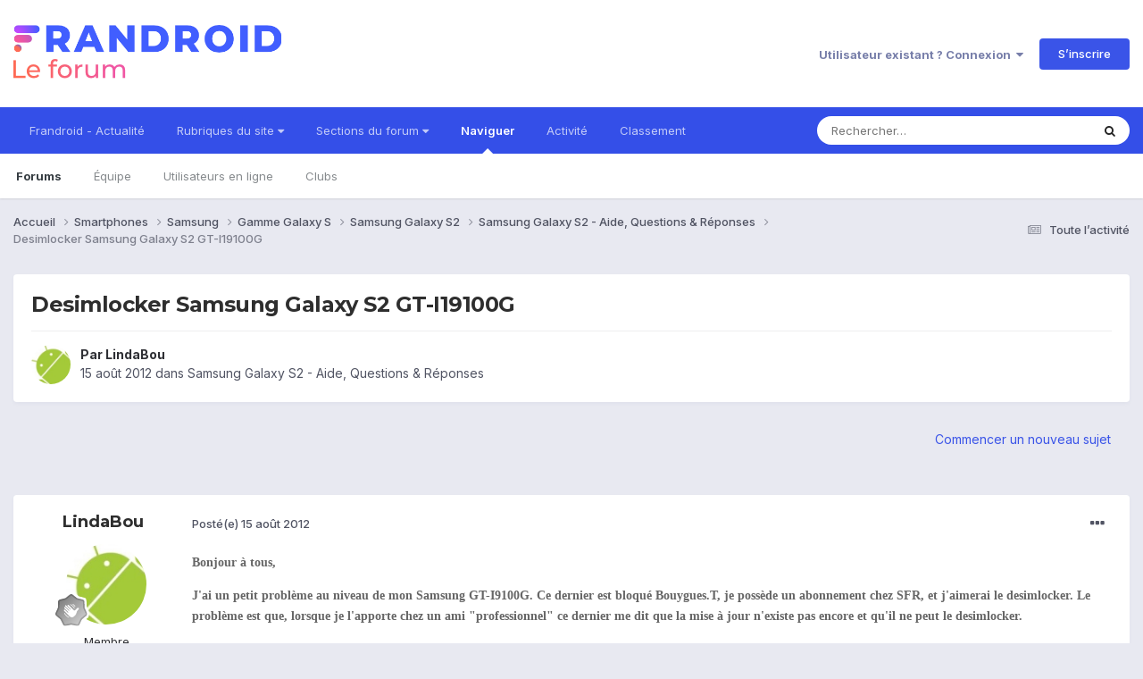

--- FILE ---
content_type: text/javascript;charset=UTF-8
request_url: https://scripts.opti-digital.com/lib/?lib=odpbjs&v=9.35.0_g
body_size: 183553
content:
/* prebid.js v9.35.0
Updated: 2025-06-27
Modules: 33acrossBidAdapter, adagioBidAdapter, adyoulikeBidAdapter, appnexusBidAdapter, atsAnalyticsAdapter, consentManagementTcf, criteoBidAdapter, criteoIdSystem, currency, dailymotionBidAdapter, eplanningBidAdapter, gumgumBidAdapter, id5IdSystem, identityLinkIdSystem, invibesBidAdapter, ixBidAdapter, oguryBidAdapter, optidigitalBidAdapter, outbrainBidAdapter, pairIdSystem, prebidServerBidAdapter, priceFloors, pubProvidedIdSystem, pubmaticBidAdapter, richaudienceBidAdapter, rtdModule, rubiconBidAdapter, schain, seedtagBidAdapter, sharedIdSystem, sirdataRtdProvider, smartadserverBidAdapter, smilewantedBidAdapter, taboolaBidAdapter, teadsBidAdapter, tripleliftBidAdapter, ttdBidAdapter, unifiedIdSystem, unrulyBidAdapter, userId, utiqIdSystem */
if(window.odpbjs&&window.odpbjs.libLoaded)try{window.odpbjs.getConfig("debug")&&console.warn("Attempted to load a copy of Prebid.js that clashes with the existing 'odpbjs' instance. Load aborted.")}catch(o){}else (function(){
!function(){var t,n={265:function(t,n,r){function e(t,n,r,e,o){for(n=n.split?n.split("."):n,e=0;e<n.length;e++)t=t?t[n[e]]:o;return t===o?r:t}r.d(n,{Z:function(){return e}})},1432:function(t){
/*
* @license MIT
* Fun Hooks v0.9.10
* (c) @snapwich
*/
i.SYNC=1,i.ASYNC=2,i.QUEUE=4;var n=Object.freeze({useProxy:!0,ready:0}),r=new WeakMap,e="2,1,0"===[1].reduce((function(t,n,r){return[t,n,r]}),2).toString()?Array.prototype.reduce:function(t,n){var r,e=Object(this),o=e.length>>>0,u=0;if(n)r=n;else{for(;u<o&&!(u in e);)u++;r=e[u++]}for(;u<o;)u in e&&(r=t(r,e[u],u,e)),u++;return r};function o(t,n){return Array.prototype.slice.call(t,n)}var u=Object.assign||function(t){return e.call(o(arguments,1),(function(t,n){return n&&Object.keys(n).forEach((function(r){t[r]=n[r]})),t}),t)};function i(t){var f,c={},a=[];function l(t,n){return"function"==typeof t?d.call(null,"sync",t,n):"string"==typeof t&&"function"==typeof n?d.apply(null,arguments):"object"==typeof t?p.apply(null,arguments):void 0}function p(t,n,r){var e=!0;void 0===n&&(n=Object.getOwnPropertyNames(t),e=!1);var o={},u=["constructor"];do{(n=n.filter((function(n){return!("function"!=typeof t[n]||-1!==u.indexOf(n)||n.match(/^_/))}))).forEach((function(n){var e=n.split(":"),u=e[0],i=e[1]||"sync";if(!o[u]){var f=t[u];o[u]=t[u]=d(i,f,r?[r,u]:void 0)}})),t=Object.getPrototypeOf(t)}while(e&&t);return o}function y(t){var n=Array.isArray(t)?t:t.split(".");return e.call(n,(function(r,e,o){var u=r[e],i=!1;return u||(o===n.length-1?(f||a.push((function(){i||console.warn("fun-hooks: referenced '"+t+"' but it was never created")})),r[e]=s((function(t){r[e]=t,i=!0}))):r[e]={})}),c)}function s(t){var n=[],e=[],o=function(){},i={before:function(t,r){return c.call(this,n,"before",t,r)},after:function(t,n){return c.call(this,e,"after",t,n)},getHooks:function(t){var r=n.concat(e);"object"==typeof t&&(r=r.filter((function(n){return Object.keys(t).every((function(r){return n[r]===t[r]}))})));try{u(r,{remove:function(){return r.forEach((function(t){t.remove()})),this}})}catch(t){console.error("error adding `remove` to array, did you modify Array.prototype?")}return r},removeAll:function(){return this.getHooks().remove()}},f={install:function(r,u,i){this.type=r,o=i,i(n,e),t&&t(u)}};return r.set(i.after,f),i;function c(t,r,u,i){var f={hook:u,type:r,priority:i||10,remove:function(){var r=t.indexOf(f);-1!==r&&(t.splice(r,1),o(n,e))}};return t.push(f),t.sort((function(t,n){return n.priority-t.priority})),o(n,e),this}}function d(n,e,c){var l=e.after&&r.get(e.after);if(l){if(l.type!==n)throw"fun-hooks: recreated hookable with different type";return e}var p,d,b=c?y(c):s(),v={get:function(t,n){return b[n]||Reflect.get.apply(Reflect,arguments)}};return f||a.push(h),t.useProxy&&"function"==typeof Proxy&&Proxy.revocable?d=new Proxy(e,v):(d=function(){return v.apply?v.apply(e,this,o(arguments)):e.apply(this,arguments)},u(d,b)),r.get(d.after).install(n,d,(function(t,r){var e,u=[];t.length||r.length?(t.forEach(i),e=u.push(void 0)-1,r.forEach(i),p=function(t,r,i){var f,c=0,a="async"===n&&"function"==typeof i[i.length-1]&&i.pop();function l(t){"sync"===n?f=t:a&&a.apply(null,arguments)}function p(t){if(u[c]){var e=o(arguments);return p.bail=l,e.unshift(p),u[c++].apply(r,e)}"sync"===n?f=t:a&&a.apply(null,arguments)}return u[e]=function(){var e=o(arguments,1);"async"===n&&a&&(delete p.bail,e.push(p));var u=t.apply(r,e);"sync"===n&&p(u)},p.apply(null,i),f}):p=void 0;function i(t){u.push(t.hook)}h()})),d;function h(){!f&&("sync"!==n||t.ready&i.SYNC)&&("async"!==n||t.ready&i.ASYNC)?"sync"!==n&&t.ready&i.QUEUE?v.apply=function(){var t=arguments;a.push((function(){d.apply(t[1],t[2])}))}:v.apply=function(){throw"fun-hooks: hooked function not ready"}:v.apply=p}}return(t=u({},n,t)).ready?l.ready=function(){f=!0,function(t){for(var n;n=t.shift();)n()}(a)}:f=!0,l.get=y,l}t.exports=i},907:function(t,n,r){function e(t,n){(null==n||n>t.length)&&(n=t.length);for(var r=0,e=new Array(n);r<n;r++)e[r]=t[r];return e}r.d(n,{Z:function(){return e}})},7326:function(t,n,r){function e(t){if(void 0===t)throw new ReferenceError("this hasn't been initialised - super() hasn't been called");return t}r.d(n,{Z:function(){return e}})},5671:function(t,n,r){function e(t,n){if(!(t instanceof n))throw new TypeError("Cannot call a class as a function")}r.d(n,{Z:function(){return e}})},1519:function(t,n,r){function e(t,n,r){if(!n.has(t))throw new TypeError("attempted to "+r+" private field on non-instance");return n.get(t)}r.d(n,{Z:function(){return e}})},6033:function(t,n,r){r.d(n,{Z:function(){return o}});var e=r(1519);function o(t,n){return function(t,n){return n.get?n.get.call(t):n.value}(t,(0,e.Z)(t,n,"get"))}},3092:function(t,n,r){r.d(n,{Z:function(){return o}});var e=r(1519);function o(t,n,r){return function(t,n,r){if(n.set)n.set.call(t,r);else{if(!n.writable)throw new TypeError("attempted to set read only private field");n.value=r}}(t,(0,e.Z)(t,n,"set"),r),r}},3144:function(t,n,r){function e(t,n){for(var r=0;r<n.length;r++){var e=n[r];e.enumerable=e.enumerable||!1,e.configurable=!0,"value"in e&&(e.writable=!0),Object.defineProperty(t,e.key,e)}}function o(t,n,r){return n&&e(t.prototype,n),r&&e(t,r),Object.defineProperty(t,"prototype",{writable:!1}),t}r.d(n,{Z:function(){return o}})},4942:function(t,n,r){function e(t,n,r){return n in t?Object.defineProperty(t,n,{value:r,enumerable:!0,configurable:!0,writable:!0}):t[n]=r,t}r.d(n,{Z:function(){return e}})},1120:function(t,n,r){function e(t){return e=Object.setPrototypeOf?Object.getPrototypeOf.bind():function(t){return t.__proto__||Object.getPrototypeOf(t)},e(t)}r.d(n,{Z:function(){return e}})},9340:function(t,n,r){function e(t,n){return e=Object.setPrototypeOf?Object.setPrototypeOf.bind():function(t,n){return t.__proto__=n,t},e(t,n)}function o(t,n){if("function"!=typeof n&&null!==n)throw new TypeError("Super expression must either be null or a function");t.prototype=Object.create(n&&n.prototype,{constructor:{value:t,writable:!0,configurable:!0}}),Object.defineProperty(t,"prototype",{writable:!1}),n&&e(t,n)}r.d(n,{Z:function(){return o}})},2963:function(t,n,r){r.d(n,{Z:function(){return u}});var e=r(1002),o=r(7326);function u(t,n){if(n&&("object"===(0,e.Z)(n)||"function"==typeof n))return n;if(void 0!==n)throw new TypeError("Derived constructors may only return object or undefined");return(0,o.Z)(t)}},885:function(t,n,r){r.d(n,{Z:function(){return o}});var e=r(181);function o(t,n){return function(t){if(Array.isArray(t))return t}(t)||function(t,n){var r=null==t?null:"undefined"!=typeof Symbol&&t[Symbol.iterator]||t["@@iterator"];if(null!=r){var e,o,u=[],i=!0,f=!1;try{for(r=r.call(t);!(i=(e=r.next()).done)&&(u.push(e.value),!n||u.length!==n);i=!0);}catch(t){f=!0,o=t}finally{try{i||null==r.return||r.return()}finally{if(f)throw o}}return u}}(t,n)||(0,e.Z)(t,n)||function(){throw new TypeError("Invalid attempt to destructure non-iterable instance.\nIn order to be iterable, non-array objects must have a [Symbol.iterator]() method.")}()}},2982:function(t,n,r){r.d(n,{Z:function(){return u}});var e=r(907);var o=r(181);function u(t){return function(t){if(Array.isArray(t))return(0,e.Z)(t)}(t)||function(t){if("undefined"!=typeof Symbol&&null!=t[Symbol.iterator]||null!=t["@@iterator"])return Array.from(t)}(t)||(0,o.Z)(t)||function(){throw new TypeError("Invalid attempt to spread non-iterable instance.\nIn order to be iterable, non-array objects must have a [Symbol.iterator]() method.")}()}},1002:function(t,n,r){function e(t){return e="function"==typeof Symbol&&"symbol"==typeof Symbol.iterator?function(t){return typeof t}:function(t){return t&&"function"==typeof Symbol&&t.constructor===Symbol&&t!==Symbol.prototype?"symbol":typeof t},e(t)}r.d(n,{Z:function(){return e}})},181:function(t,n,r){r.d(n,{Z:function(){return o}});var e=r(907);function o(t,n){if(t){if("string"==typeof t)return(0,e.Z)(t,n);var r=Object.prototype.toString.call(t).slice(8,-1);return"Object"===r&&t.constructor&&(r=t.constructor.name),"Map"===r||"Set"===r?Array.from(t):"Arguments"===r||/^(?:Ui|I)nt(?:8|16|32)(?:Clamped)?Array$/.test(r)?(0,e.Z)(t,n):void 0}}},6475:function(t,n,r){function e(t,n,r){n.split&&(n=n.split("."));for(var e,o,u=0,i=n.length,f=t;u<i&&"__proto__"!==(o=n[u++])&&"constructor"!==o&&"prototype"!==o;)f=f[o]=u===i?r:typeof(e=f[o])==typeof n?e:0*n[u]!=0||~(""+n[u]).indexOf(".")?{}:[]}r.d(n,{N:function(){return e}})},8812:function(t,n,r){function e(t){var n,r,o;if(Array.isArray(t)){for(r=Array(n=t.length);n--;)r[n]=(o=t[n])&&"object"==typeof o?e(o):o;return r}if("[object Object]"===Object.prototype.toString.call(t)){for(n in r={},t)"__proto__"===n?Object.defineProperty(r,n,{value:e(t[n]),configurable:!0,enumerable:!0,writable:!0}):r[n]=(o=t[n])&&"object"==typeof o?e(o):o;return r}return t}r.d(n,{Y:function(){return e}})}},r={};function e(t){var o=r[t];if(void 0!==o)return o.exports;var u=r[t]={exports:{}};return n[t](u,u.exports,e),u.exports}e.m=n,t=[],e.O=function(n,r,o,u){if(!r){var i=1/0;for(l=0;l<t.length;l++){r=t[l][0],o=t[l][1],u=t[l][2];for(var f=!0,c=0;c<r.length;c++)(!1&u||i>=u)&&Object.keys(e.O).every((function(t){return e.O[t](r[c])}))?r.splice(c--,1):(f=!1,u<i&&(i=u));if(f){t.splice(l--,1);var a=o();void 0!==a&&(n=a)}}return n}u=u||0;for(var l=t.length;l>0&&t[l-1][2]>u;l--)t[l]=t[l-1];t[l]=[r,o,u]},e.n=function(t){var n=t&&t.__esModule?function(){return t.default}:function(){return t};return e.d(n,{a:n}),n},e.d=function(t,n){for(var r in n)e.o(n,r)&&!e.o(t,r)&&Object.defineProperty(t,r,{enumerable:!0,get:n[r]})},e.g=function(){if("object"==typeof globalThis)return globalThis;try{return this||new Function("return this")()}catch(t){if("object"==typeof window)return window}}(),e.o=function(t,n){return Object.prototype.hasOwnProperty.call(t,n)},function(){var t={5602:0};e.O.j=function(n){return 0===t[n]};var n=function(n,r){var o,u,i=r[0],f=r[1],c=r[2],a=0;if(i.some((function(n){return 0!==t[n]}))){for(o in f)e.o(f,o)&&(e.m[o]=f[o]);if(c)var l=c(e)}for(n&&n(r);a<i.length;a++)u=i[a],e.o(t,u)&&t[u]&&t[u][0](),t[u]=0;return e.O(l)},r=self.odpbjsChunk=self.odpbjsChunk||[];r.forEach(n.bind(null,0)),r.push=n.bind(null,r.push.bind(r))}();var o=e.O(void 0,[5823,5882,9270],(function(){return e(6453)}));o=e.O(o)}();
(self.odpbjsChunk=self.odpbjsChunk||[]).push([[5823],{5706:function(n,e,t){t.d(e,{Pd:function(){return f},Th:function(){return s},_U:function(){return l}});var r=t(5730),i=t(4358),o=t(4614),a=t(8640),u=t(9633),c=(0,a.R)(),d="outstream";function s(n){var e=this,t=n.url,o=n.config,a=n.id,c=n.callback,s=n.loaded,f=n.adUnitCode,l=n.renderNow;this.url=t,this.config=o,this.handlers={},this.id=a,this.renderNow=l,this.adUnitCode=f,this.loaded=s,this.cmd=[],this.push=function(n){"function"==typeof n?e.loaded?n.call():e.cmd.push(n):(0,i.H)("Commands given to Renderer.push must be wrapped in a function")},this.callback=c||function(){e.loaded=!0,e.process()},this.render=function(){var n=this,e=arguments,o=function(){n._render?n._render.apply(n,e):(0,i.yN)("No render function was provided, please use .setRender on the renderer")};v(f)?((0,i.yN)("External Js not loaded by Renderer since renderer url and callback is already defined on adUnit ".concat(f)),o()):l?o():(this.cmd.unshift(o),(0,r.B)(t,u.wu,d,this.callback,this.documentContext))}.bind(this)}function f(n){return!(!n||!n.url&&!n.renderNow)}function l(n,e,t){var r=null;n.config&&n.config.documentResolver&&(r=n.config.documentResolver(e,document,t)),r||(r=document),n.documentContext=r,n.render(e,n.documentContext)}function v(n){var e,t,r=c.adUnits,i=(0,o.sE)(r,(function(e){return e.code===n}));if(!i)return!1;var a=null==i?void 0:i.renderer,u=!!(a&&a.url&&a.render),d=null==i||null===(e=i.mediaTypes)||void 0===e||null===(t=e.video)||void 0===t?void 0:t.renderer,s=!!(d&&d.url&&d.render);return!!(u&&!0!==a.backupOnly||s&&!0!==d.backupOnly)}s.install=function(n){return new s({url:n.url,config:n.config,id:n.id,callback:n.callback,loaded:n.loaded,adUnitCode:n.adUnitCode,renderNow:n.renderNow})},s.prototype.getConfig=function(){return this.config},s.prototype.setRender=function(n){this._render=n},s.prototype.setEventHandlers=function(n){this.handlers=n},s.prototype.handleVideoEvent=function(n){var e=n.id,t=n.eventName;"function"==typeof this.handlers[t]&&this.handlers[t](),(0,i.ji)("Prebid Renderer event for id ".concat(e," type ").concat(t))},s.prototype.process=function(){for(;this.cmd.length>0;)try{this.cmd.shift().call()}catch(n){(0,i.H)("Error processing Renderer command on ad unit '".concat(this.adUnitCode,"':"),n)}}},4947:function(n,e,t){t.d(e,{EL:function(){return a},Jt:function(){return l},K$:function(){return i},S1:function(){return r},S5:function(){return o},UE:function(){return u},e:function(){return d},g0:function(){return f},gd:function(){return v},oK:function(){return s},x$:function(){return c}});var r="accessDevice",i="syncUser",o="enrichUfpd",a="enrichEids",u="fetchBids",c="reportAnalytics",d="transmitEids",s="transmitUfpd",f="transmitPreciseGeo",l="transmitTid",v="loadExternalScript"},286:function(n,e,t){t.d(e,{T:function(){return i}});var r=t(3304),i=(0,t(6310).Oj)((function(n){return r.ZP.resolveAlias(n)}))},9633:function(n,e,t){t.d(e,{UL:function(){return i},XG:function(){return a},_U:function(){return u},wu:function(){return r},y2:function(){return o}});var r="prebid",i="bidder",o="userId",a="rtd",u="analytics"},6310:function(n,e,t){t.d(e,{$k:function(){return u},Hw:function(){return g},IV:function(){return v},JR:function(){return a},Ki:function(){return d},Oj:function(){return p},Qf:function(){return f},Ww:function(){return h},bL:function(){return s},bp:function(){return c},cx:function(){return l}});var r=t(4942),i=t(9633),o=t(2797),a="component",u=a+"Type",c=a+"Name",d="adapterCode",s="storageType",f="configName",l="syncType",v="syncUrl",g="_config";function p(n){return function(e,t,o){var s,f=(s={},(0,r.Z)(s,u,e),(0,r.Z)(s,c,t),(0,r.Z)(s,a,"".concat(e,".").concat(t)),s);return e===i.UL&&(f[d]=n(t)),h(Object.assign(f,o))}}var h=(0,o.z3)("sync",(function(n){return n}))},7508:function(n,e,t){t.d(e,{ZZ:function(){return g},$8:function(){return v},js:function(){return A},a:function(){return E},Db:function(){return y},Mp:function(){return I},hb:function(){return O},RD:function(){return w}});var r=t(1002),i=t(885),o=t(265),a=t(3193),u=t(571),c=t(4947);function d(n){if(!n)return null;var e=n.split(".").map(Number);if(4!=e.length)return null;for(var t=[],r=0;r<4;r++){var i=Math.max(0,Math.min(8,24-8*r));t.push(255<<8-i&255)}var o=e.map((function(n,e){return n&t[e]}));return o.join(".")}function s(n){if(!n)return null;var e=n.split(":").map((function(n){return parseInt(n,16)}));for(e=e.map((function(n){return isNaN(n)?0:n}));e.length<8;)e.push(0);if(8!=e.length)return null;for(var t=[],r=0;r<8;r++){var i=Math.max(0,Math.min(16,64-16*r));t.push(65535<<16-i&65535)}var o=e.map((function(n,e){return n&t[e]}));return o.map((function(n){return n.toString(16)})).join(":")}function f(n,e){var t="undefined"!=typeof Symbol&&n[Symbol.iterator]||n["@@iterator"];if(!t){if(Array.isArray(n)||(t=function(n,e){if(!n)return;if("string"==typeof n)return l(n,e);var t=Object.prototype.toString.call(n).slice(8,-1);"Object"===t&&n.constructor&&(t=n.constructor.name);if("Map"===t||"Set"===t)return Array.from(n);if("Arguments"===t||/^(?:Ui|I)nt(?:8|16|32)(?:Clamped)?Array$/.test(t))return l(n,e)}(n))||e&&n&&"number"==typeof n.length){t&&(n=t);var r=0,i=function(){};return{s:i,n:function(){return r>=n.length?{done:!0}:{done:!1,value:n[r++]}},e:function(n){throw n},f:i}}throw new TypeError("Invalid attempt to iterate non-iterable instance.\nIn order to be iterable, non-array objects must have a [Symbol.iterator]() method.")}var o,a=!0,u=!1;return{s:function(){t=t.call(n)},n:function(){var n=t.next();return a=n.done,n},e:function(n){u=!0,o=n},f:function(){try{a||null==t.return||t.return()}finally{if(u)throw o}}}}function l(n,e){(null==e||e>n.length)&&(e=n.length);for(var t=0,r=new Array(e);t<e;t++)r[t]=n[t];return r}var v=["data","ext.data","yob","gender","keywords","kwarray","id","buyeruid","customdata"].map((function(n){return"user.".concat(n)})).concat("device.ext.cdep"),g=["user.eids","user.ext.eids"],p=["user.geo.lat","user.geo.lon","device.geo.lat","device.geo.lon"],h=["device.ip"],m=["device.ipv6"];function b(n){return Object.assign({get:function(){},run:function(n,e,t,r,i){var o=t&&t[r];if(E(o)&&i()){var a=this.get(o);void 0===a?delete t[r]:t[r]=a}}},n)}function y(n){return n.forEach((function(n){n.paths=n.paths.map((function(n){var e=n.split("."),t=e.pop();return[e.length>0?e.join("."):null,t]}))})),function(e,t){for(var r=[],a=arguments.length,u=new Array(a>2?a-2:0),c=2;c<a;c++)u[c-2]=arguments[c];var d=w.apply(void 0,[e].concat(u));return n.forEach((function(n){if(!1!==e[n.name]){var a,u=f(n.paths);try{for(u.s();!(a=u.n()).done;){var c=(0,i.Z)(a.value,2),s=c[0],l=c[1],v=null==s?t:(0,o.Z)(t,s);if(r.push(n.run(t,s,v,l,d.bind(null,n))),!1===e[n.name])return}}catch(n){u.e(n)}finally{u.f()}}})),r.filter((function(n){return null!=n}))}}function w(n){for(var e=arguments.length,t=new Array(e>1?e-1:0),r=1;r<e;r++)t[r-1]=arguments[r];return function(e){return n.hasOwnProperty(e.name)||(n[e.name]=!!e.applies.apply(e,t)),n[e.name]}}function E(n){return null!=n&&("object"!==(0,r.Z)(n)||Object.keys(n).length>0)}function A(n){var e=arguments.length>1&&void 0!==arguments[1]?arguments[1]:u.xD;return function(t){return!e(n,t)}}function T(){var n=arguments.length>0&&void 0!==arguments[0]?arguments[0]:u.xD;return[{name:c.e,paths:["userId","userIdAsEids"],applies:A(c.e,n)},{name:c.Jt,paths:["ortb2Imp.ext.tid"],applies:A(c.Jt,n)}].map(b)}function I(){var n=arguments.length>0&&void 0!==arguments[0]?arguments[0]:u.xD;return[{name:c.oK,paths:v,applies:A(c.oK,n)},{name:c.e,paths:g,applies:A(c.e,n)},{name:c.g0,paths:p,applies:A(c.g0,n),get:function(n){return Math.round(100*(n+Number.EPSILON))/100}},{name:c.g0,paths:h,applies:A(c.g0,n),get:function(n){return d(n)}},{name:c.g0,paths:m,applies:A(c.g0,n),get:function(n){return s(n)}},{name:c.Jt,paths:["source.tid"],applies:A(c.Jt,n)}].map(b)}var O=function(){var n=arguments.length>0&&void 0!==arguments[0]?arguments[0]:u.xD,e=y(I(n)),t=y(T(n));return function(n){var r={};return{ortb2:function(t){return e(r,t,n),t},bidRequest:function(e){return t(r,e,n),e}}}}();(0,u.oB)(c.Jt,"enableTIDs config",(function(){if(!a.vc.getConfig("enableTIDs"))return{allow:!1,reason:"TIDs are disabled"}}))},571:function(n,e,t){t.d(e,{oB:function(){return s},xD:function(){return f}});var r=t(885),i=t(4358),o=t(6310);function a(n,e){var t="undefined"!=typeof Symbol&&n[Symbol.iterator]||n["@@iterator"];if(!t){if(Array.isArray(n)||(t=function(n,e){if(!n)return;if("string"==typeof n)return u(n,e);var t=Object.prototype.toString.call(n).slice(8,-1);"Object"===t&&n.constructor&&(t=n.constructor.name);if("Map"===t||"Set"===t)return Array.from(n);if("Arguments"===t||/^(?:Ui|I)nt(?:8|16|32)(?:Clamped)?Array$/.test(t))return u(n,e)}(n))||e&&n&&"number"==typeof n.length){t&&(n=t);var r=0,i=function(){};return{s:i,n:function(){return r>=n.length?{done:!0}:{done:!1,value:n[r++]}},e:function(n){throw n},f:i}}throw new TypeError("Invalid attempt to iterate non-iterable instance.\nIn order to be iterable, non-array objects must have a [Symbol.iterator]() method.")}var o,a=!0,c=!1;return{s:function(){t=t.call(n)},n:function(){var n=t.next();return a=n.done,n},e:function(n){c=!0,o=n},f:function(){try{a||null==t.return||t.return()}finally{if(c)throw o}}}}function u(n,e){(null==e||e>n.length)&&(e=n.length);for(var t=0,r=new Array(e);t<e;t++)r[t]=n[t];return r}var c=function(){var n=arguments.length>0&&void 0!==arguments[0]?arguments[0]:(0,i.qp)("Activity control:"),e={};function t(n){return e[n]=e[n]||[]}function u(e,t,r,i){var a;try{a=r(i)}catch(r){n.logError("Exception in rule ".concat(t," for '").concat(e,"'"),r),a={allow:!1,reason:r}}return a&&Object.assign({activity:e,name:t,component:i[o.JR]},a)}var c={},d=1e3;function s(e){var t=e.activity,r=e.name,i=e.allow,o=e.reason,a=e.component,u="".concat(r," ").concat(i?"allowed":"denied"," '").concat(t,"' for '").concat(a,"'").concat(o?":":""),s=c.hasOwnProperty(u);if(s&&clearTimeout(c[u]),c[u]=setTimeout((function(){return delete c[u]}),d),!s){var f=[u];o&&f.push(o),(i?n.logInfo:n.logWarn).apply(n,f)}}return[function(n,e,i){var o=arguments.length>3&&void 0!==arguments[3]?arguments[3]:10,a=t(n),u=a.findIndex((function(n){var e=(0,r.Z)(n,1)[0];return o<e})),c=[o,e,i];return a.splice(u<0?a.length:u,0,c),function(){var n=a.indexOf(c);n>=0&&a.splice(n,1)}},function(n,e){var i,o,c,d=a(t(n));try{for(d.s();!(c=d.n()).done;){var f=(0,r.Z)(c.value,3),l=f[0],v=f[1],g=f[2];if(i!==l&&o)break;i=l;var p=u(n,v,g,e);if(p){if(!p.allow)return s(p),!1;o=p}}}catch(n){d.e(n)}finally{d.f()}return o&&s(o),!0}]}(),d=(0,r.Z)(c,2),s=d[0],f=d[1]},3667:function(n,e,t){t.d(e,{E$:function(){return S},Lj:function(){return D},Ps:function(){return C},XD:function(){return P},Xd:function(){return H},YC:function(){return O},lL:function(){return N},mo:function(){return q},nI:function(){return F},oc:function(){return j},tV:function(){return M},vO:function(){return Z}});var r=t(4942),i=t(4358),o=t(2021),a=t(2200),u=t(3193),c=t(5706),d=t(4679),s=t(5383),f=t(8099),l=t(2797),v=t(59),g=t(8792),p=t(3304),h=t(9128),m=t(8621),b=t(682),y=a.FP.AD_RENDER_FAILED,w=a.FP.AD_RENDER_SUCCEEDED,E=a.FP.STALE_RENDER,A=a.FP.BID_WON,T=a.FP.EXPIRED_RENDER,I=a.q_.EXCEPTION,O=(0,l.z3)("sync",(function(n){var e=arguments.length>2&&void 0!==arguments[2]?arguments[2]:g.WI.resolve();return e.then((function(e){return null!=e?e:s.K.findBidByAdId(n)})).catch((function(){}))})),C=(0,l.z3)("sync",(function(n){var e;((null===(e=(0,b.A3)(n.eventtrackers)[b.s3])||void 0===e?void 0:e[b.Sg])||[]).forEach((function(n){return(0,i.hq)(n)})),o.j8(A,n),s.K.addWinningBid(n)}));function B(n){var e=n.reason,t=n.message,r=n.bid,a=n.id,u={reason:e,message:t};r&&(u.bid=r,u.adId=r.adId),a&&(u.adId=a),(0,i.H)("Error rendering ad (id: ".concat(a,"): ").concat(t)),o.j8(y,u)}function k(n){var e=n.doc,t=n.bid,r=n.id,i={doc:e};t&&(i.bid=t),r&&(i.adId=r),p.ZP.callAdRenderSucceededBidder(t.adapterCode||t.bidder,t),o.j8(w,i)}function j(n,e){switch(n.event){case a.FP.AD_RENDER_FAILED:B({bid:e,id:e.adId,reason:n.info.reason,message:n.info.message});break;case a.FP.AD_RENDER_SUCCEEDED:k({doc:null,bid:e,id:e.adId});break;default:(0,i.H)("Received event request for unsupported event: '".concat(n.event,"' (adId: '").concat(e.adId,"')"))}}function S(n,e,t){var r=t.resizeFn,i=t.fireTrackers,o=void 0===i?v.e6:i;if("resizeNativeHeight"===n.action)r(n.width,n.height);else o(n,e)}var R=(0,r.Z)({},a.X3.EVENT,j);R[a.X3.NATIVE]=S;var D=(0,l.z3)("sync",(function(n,e){var t=n.ad,r=n.adUrl,o=n.cpm,a=n.originalCpm,u=n.width,c=n.height,d={AUCTION_PRICE:a||o,CLICKTHROUGH:(null==e?void 0:e.clickUrl)||""};return{ad:(0,i.No)(t,d),adUrl:(0,i.No)(r,d),width:u,height:c}})),U=(0,l.z3)("sync",(function(n){var e=n.renderFn,t=n.resizeFn,r=n.bidResponse,o=n.options,u=n.doc,c=n.isMainDocument,s=void 0===c?u===document&&!(0,i.yL)():c,f=r.mediaType===d.pX;if(s||f)B({reason:a.q_.PREVENT_WRITING_ON_MAIN_DOCUMENT,message:f?"Cannot render video ad without a renderer":"renderAd was prevented from writing to the main document.",bid:r,id:r.adId});else{var l=D(r,o);e(Object.assign({adId:r.adId},l));var v=l.width,g=l.height;null!=(null!=v?v:g)&&t(v,g)}}));function P(n){var e=n.renderFn,t=n.resizeFn,r=n.adId,c=n.options,d=n.bidResponse,s=n.doc;q(d,(function(){if(null!=d){var n,f;if(d.status===a.UE.RENDERED)if((0,i.yN)("Ad id ".concat(r," has been rendered before")),o.j8(E,d),null!==(n=u.vc.getConfig("auctionOptions"))&&void 0!==n&&n.suppressStaleRender)return;if(!m.u8.isBidNotExpired(d))if((0,i.yN)("Ad id ".concat(r," has been expired")),o.j8(T,d),null!==(f=u.vc.getConfig("auctionOptions"))&&void 0!==f&&f.suppressExpiredRender)return;try{U({renderFn:e,resizeFn:t,bidResponse:d,options:c,doc:s})}catch(n){B({reason:a.q_.EXCEPTION,message:n.message,id:r,bid:d})}}else B({reason:a.q_.CANNOT_FIND_AD,message:"Cannot find ad '".concat(r,"'"),id:r})}))}function N(n){var e=(0,h.Bf)(n.metrics);e.checkpoint("bidRender"),e.timeBetween("bidWon","bidRender","render.deferred"),e.timeBetween("auctionEnd","bidRender","render.pending"),e.timeBetween("requestBids","bidRender","render.e2e"),n.status=a.UE.RENDERED}U.before((function(n,e){var t=e.bidResponse,r=e.doc;(0,c.Pd)(t.renderer)?((0,c._U)(t.renderer,t,r),k({doc:r,bid:t,id:t.adId}),n.bail()):n(e)}),100);var _=new WeakMap,x=new WeakSet;function q(n,e){null!=n?(_.set(n,e),n.deferRendering||H(n),Z(n)):e()}function Z(n){x.has(n)||(x.add(n),C(n))}function H(n){var e=_.get(n);e&&(e(),N(n),_.delete(n))}function M(n,e,t){var r;function o(n,t){B(Object.assign({id:e,bid:r},{reason:n,message:t}))}function u(e,t){n.defaultView&&n.defaultView.frameElement&&(e&&(n.defaultView.frameElement.width=e),t&&(n.defaultView.frameElement.height=t))}var c,d=(c={resizeFn:u},function(n,e,t){R.hasOwnProperty(n)&&R[n](e,t,c)});function s(e){e.ad?(n.write(e.ad),n.close(),k({doc:n,bid:r,id:r.adId})):(0,f.Wm)(r).then((function(t){return t(e,{sendMessage:function(n,e){return d(n,e,r)},mkFrame:i.Vz},n.defaultView)})).then((function(){return k({doc:n,bid:r,id:r.adId})}),(function(n){o((null==n?void 0:n.reason)||a.q_.EXCEPTION,null==n?void 0:n.message),(null==n?void 0:n.stack)&&(0,i.H)(n)}));var t=document.createComment("Creative ".concat(r.creativeId," served by ").concat(r.bidder," Prebid.js Header Bidding"));(0,i.jC)(t,n,"html")}try{e&&n?O(e).then((function(i){r=i,P({renderFn:s,resizeFn:u,adId:e,options:{clickUrl:null==t?void 0:t.clickThrough},bidResponse:i,doc:n})})):o(a.q_.MISSING_DOC_OR_ADID,"missing ".concat(e?"doc":"adId"))}catch(n){o(I,n.message)}}function F(){if(!window.frames[a.vX])if(document.body){var n=(0,i.$u)();n.name=a.vX,document.body.appendChild(n)}else window.requestAnimationFrame(F)}},8525:function(n,e,t){function r(n){var e=n;return{callBids:function(){},setBidderCode:function(n){e=n},getBidderCode:function(){return e}}}t.d(e,{Z:function(){return r}})},3304:function(n,e,t){t.d(e,{ZP:function(){return on},uV:function(){return $},O6:function(){return z}});var r=t(2982),i=t(885),o=t(4942),a=t(4358),u=t(59),c=t(4699),d=t(8928),s=t(3193),f=t(2797),l=t(4614),v={};function g(n,e,t){var r=function(n,e){var t=v[n]=v[n]||{bidders:{}};return e?t.bidders[e]=t.bidders[e]||{}:t}(n,t);return r[e]=(r[e]||0)+1,r[e]}function p(n){return g(n,"requestsCounter")}function h(n){return g(n,"auctionsCounter")}function m(n){var e,t;return(null===(e=v)||void 0===e||null===(t=e[n])||void 0===t?void 0:t.requestsCounter)||0}function b(n,e){var t,r,i,o;return(null===(t=v)||void 0===t||null===(r=t[n])||void 0===r||null===(i=r.bidders)||void 0===i||null===(o=i[e])||void 0===o?void 0:o.requestsCounter)||0}function y(n,e){var t,r,i,o;return(null===(t=v)||void 0===t||null===(r=t[n])||void 0===r||null===(i=r.bidders)||void 0===i||null===(o=i[e])||void 0===o?void 0:o.winsCounter)||0}function w(n){var e,t;return(null===(e=v)||void 0===e||null===(t=e[n])||void 0===t?void 0:t.auctionsCounter)||0}var E=t(5102),A=t(4516),T=t(2021),I=t(2200),O=t(9128),C=t(5383),B=t(9633),k=t(571),j=t(4947),S=t(6310),R=t(7508),D=t(682);function U(n,e){var t=Object.keys(n);if(Object.getOwnPropertySymbols){var r=Object.getOwnPropertySymbols(n);e&&(r=r.filter((function(e){return Object.getOwnPropertyDescriptor(n,e).enumerable}))),t.push.apply(t,r)}return t}function P(n){for(var e=1;e<arguments.length;e++){var t=null!=arguments[e]?arguments[e]:{};e%2?U(Object(t),!0).forEach((function(e){(0,o.Z)(n,e,t[e])})):Object.getOwnPropertyDescriptors?Object.defineProperties(n,Object.getOwnPropertyDescriptors(t)):U(Object(t)).forEach((function(e){Object.defineProperty(n,e,Object.getOwnPropertyDescriptor(t,e))}))}return n}var N="pbsBidAdapter",_="client",x="server",q={isAllowed:k.xD,redact:R.hb},Z={},H=Z.bidderRegistry={},M=Z.aliasRegistry={},F=[];s.vc.getConfig("s2sConfig",(function(n){n&&n.s2sConfig&&(F=(0,a.kJ)(n.s2sConfig)?n.s2sConfig:[n.s2sConfig])}));var L={},W=(0,S.Oj)((function(n){return Z.resolveAlias(n)}));function z(n){return W(B.wu,N,(0,o.Z)({},S.Qf,n.configName))}var G=(0,f.z3)("sync",(function(n){var e=n.bidderCode,t=n.auctionId,r=n.bidderRequestId,i=n.adUnits,o=n.src,u=n.metrics;return i.reduce((function(n,i){var c=i.bids.filter((function(n){return n.bidder===e}));return null==e&&0===c.length&&null!=i.s2sBid&&c.push({bidder:null}),n.push(c.reduce((function(n,c){var d,s,f=null==(c=Object.assign({},c,{ortb2Imp:(0,a.Ee)({},i.ortb2Imp,c.ortb2Imp)},(0,a.iG)(i,["nativeParams","nativeOrtbRequest","mediaType","renderer"]))).mediaTypes?i.mediaTypes:c.mediaTypes;return(0,a.FS)(f)?c=Object.assign({},c,{mediaTypes:f}):(0,a.H)("mediaTypes is not correctly configured for adunit ".concat(i.code)),"client"===o&&function(n,e){g(n,"requestsCounter",e)}(i.code,e),n.push(Object.assign({},c,{adUnitCode:i.code,transactionId:i.transactionId,adUnitId:i.adUnitId,sizes:(null==f||null===(d=f.banner)||void 0===d?void 0:d.sizes)||(null==f||null===(s=f.video)||void 0===s?void 0:s.playerSize)||[],bidId:c.bid_id||(0,a._d)(),bidderRequestId:r,auctionId:t,src:o,metrics:u,auctionsCount:w(i.code),bidRequestsCount:m(i.code),bidderRequestsCount:b(i.code,c.bidder),bidderWinsCount:y(i.code,c.bidder),deferBilling:!!i.deferBilling})),n}),[])),n}),[]).reduce(a.xH,[]).filter((function(n){return""!==n}))}),"getBids");var V=(0,f.z3)("sync",(function(n,e){var t=arguments.length>2&&void 0!==arguments[2]?arguments[2]:{},r=t.getS2SBidders,i=void 0===r?$:r;if(null==e)return n;var o=i(e);return n.filter((function(n){return o.has(n.bidder)}))}),"filterBidsForAdUnit");function K(n,e){var t=(0,a.I8)(n),r=!1;return t.forEach((function(n){var t=n.bids.filter((function(n){var t;return n.module===N&&(null===(t=n.params)||void 0===t?void 0:t.configName)===e.configName}));1===t.length?(n.s2sBid=t[0],r=!0,n.ortb2Imp=(0,a.Ee)({},n.s2sBid.ortb2Imp,n.ortb2Imp)):t.length>1&&(0,a.yN)('Multiple "module" bids for the same s2s configuration; all will be ignored',t),n.bids=V(n.bids,e).map((function(n){return n.bid_id=(0,a._d)(),n}))})),{adUnits:t=t.filter((function(n){return 0!==n.bids.length||null!=n.s2sBid})),hasModuleBids:r}}function J(n){var e=(0,a.I8)(n);return e.forEach((function(n){n.bids=V(n.bids,null)})),e=e.filter((function(n){return 0!==n.bids.length}))}var Q=(0,f.z3)("sync",(function(n,e){return n}),"setupAdUnitMediaTypes");function $(n){(0,a.kJ)(n)||(n=[n]);var e=new Set([null]);return n.filter((function(n){return n&&n.enabled})).flatMap((function(n){return n.bidders})).forEach((function(n){return e.add(n)})),e}var X,Y=(0,f.z3)("sync",(function(n,e){var t,r=arguments.length>2&&void 0!==arguments[2]?arguments[2]:{},i=r.getS2SBidders,u=void 0===i?$:i,c=u(e);return(0,a.pP)(n).reduce((function(n,e){return n[c.has(e)?x:_].push(e),n}),(t={},(0,o.Z)(t,_,[]),(0,o.Z)(t,x,[]),t))}),"partitionBidders");function nn(n,e){var t=H[n],r=(null==t?void 0:t.getSpec)&&t.getSpec();if(r&&r[e]&&"function"==typeof r[e])return[r,r[e]]}function en(n,e,t,r){try{(0,a.PN)("Invoking ".concat(n,".").concat(e));for(var i=arguments.length,o=new Array(i>4?i-4:0),u=4;u<i;u++)o[u-4]=arguments[u];s.vc.runWithBidder(n,r.bind.apply(r,[t].concat(o)))}catch(t){(0,a.yN)("Error calling ".concat(e," of ").concat(n))}}function tn(n,e,t){if((null==t?void 0:t.source)!==I.os.SRC){var i=nn(n,e);null!=i&&en.apply(void 0,[n,e].concat((0,r.Z)(i),[t]))}}function rn(n){for(var e=new Set;M.hasOwnProperty(n)&&!e.has(n);)e.add(n),n=M[n];return n}Z.makeBidRequests=(0,f.z3)("sync",(function(n,e,t,r,i){var o=arguments.length>5&&void 0!==arguments[5]?arguments[5]:{},c=arguments.length>6?arguments[6]:void 0;c=(0,O.Bf)(c),T.j8(I.FP.BEFORE_REQUEST_BIDS,n),(0,u.Fb)(n),n.map((function(n){return n.code})).filter(a.tT).forEach(h),n.forEach((function(n){(0,a.PO)(n.mediaTypes)||(n.mediaTypes={}),n.bids=n.bids.filter((function(n){return!n.bidder||q.isAllowed(j.UE,W(B.UL,n.bidder))})),p(n.code)})),n=Q(n,i);var d=Y(n,F),f=d[_],v=d[x];s.vc.getConfig("bidderSequence")===s.FD&&(f=(0,a.TV)(f));var g=(0,E.nH)(),m=[],b=o.global||{},y=o.bidder||{};function w(n,e){var r=q.redact(null!=e?e:W(B.UL,n.bidderCode)),i=Object.freeze(r.ortb2((0,a.Ee)({source:{tid:t}},b,y[n.bidderCode])));return n.ortb2=i,n.bids=n.bids.map((function(n){return n.ortb2=i,r.bidRequest(n)})),n}F.forEach((function(r){var i=z(r);if(r&&r.enabled&&q.isAllowed(j.UE,i)){var o=K(n,r),u=o.adUnits,d=o.hasModuleBids,s=(0,a.DO)();(0===v.length&&d?[null]:v).forEach((function(n){var o=(0,a._d)(),d=c.fork(),f=w({bidderCode:n,auctionId:t,bidderRequestId:o,uniquePbsTid:s,bids:G({bidderCode:n,auctionId:t,bidderRequestId:o,adUnits:(0,a.I8)(u),src:I.os.SRC,metrics:d}),auctionStart:e,timeout:r.timeout,src:I.os.SRC,refererInfo:g,metrics:d},i);0!==f.bids.length&&m.push(f)})),u.forEach((function(n){var e=n.bids.filter((function(n){return(0,l.sE)(m,(function(e){return(0,l.sE)(e.bids,(function(e){return e.bidId===n.bid_id}))}))}));n.bids=e})),m.forEach((function(n){void 0===n.adUnitsS2SCopy&&(n.adUnitsS2SCopy=u.filter((function(n){return n.bids.length>0||null!=n.s2sBid})))}))}}));var C=J(n);return f.forEach((function(n){var o=(0,a._d)(),u=c.fork(),d=w({bidderCode:n,auctionId:t,bidderRequestId:o,bids:G({bidderCode:n,auctionId:t,bidderRequestId:o,adUnits:(0,a.I8)(C),labels:i,src:"client",metrics:u}),auctionStart:e,timeout:r,refererInfo:g,metrics:u}),s=H[n];s||(0,a.H)("Trying to make a request for bidder that does not exist: ".concat(n)),s&&d.bids&&0!==d.bids.length&&m.push(d)})),m.forEach((function(n){A.rp.getConsentData()&&(n.gdprConsent=A.rp.getConsentData()),A.nX.getConsentData()&&(n.uspConsent=A.nX.getConsentData()),A.TJ.getConsentData()&&(n.gppConsent=A.TJ.getConsentData())})),m}),"makeBidRequests"),Z.callBids=function(n,e,t,r,o,u,c){var f=arguments.length>7&&void 0!==arguments[7]?arguments[7]:{};if(e.length){var l=e.reduce((function(n,e){return n[Number(void 0!==e.src&&e.src===I.os.SRC)].push(e),n}),[[],[]]),v=(0,i.Z)(l,2),g=v[0],p=v[1],h=[];p.forEach((function(n){for(var e=-1,t=0;t<h.length;++t)if(n.uniquePbsTid===h[t].uniquePbsTid){e=t;break}e<=-1&&h.push(n)}));var m=0;F.forEach((function(n){if(n&&h[m]&&$(n).has(h[m].bidderCode)){var e=(0,d.OI)(u,o?{request:o.request.bind(null,"s2s"),done:o.done}:void 0),i=n.bidders,s=H[n.adapter],l=h[m].uniquePbsTid,v=h[m].adUnitsS2SCopy,g=p.filter((function(n){return n.uniquePbsTid===l}));if(s){var b={ad_units:v,s2sConfig:n,ortb2Fragments:f,requestBidsTimeout:u};if(b.ad_units.length){var y=g.map((function(n){return n.start=(0,a.AB)(),function(e){e||c(n.bidderRequestId),r.apply(n,arguments)}})),w=(0,a.pP)(b.ad_units).filter((function(n){return i.includes(n)}));(0,a.ji)("CALLING S2S HEADER BIDDERS ==== ".concat(w.length>0?w.join(", "):'No bidder specified, using "ortb2Imp" definition(s) only')),g.forEach((function(n){T.j8(I.FP.BID_REQUESTED,P(P({},n),{},{tid:n.auctionId}))})),s.callBids(b,p,t,(function(n){return y.forEach((function(e){return e(n)}))}),e)}}else(0,a.H)("missing "+n.adapter);m++}})),g.forEach((function(n){n.start=(0,a.AB)();var e=H[n.bidderCode];s.vc.runWithBidder(n.bidderCode,(function(){(0,a.ji)("CALLING BIDDER"),T.j8(I.FP.BID_REQUESTED,n)}));var i=(0,d.OI)(u,o?{request:o.request.bind(null,n.bidderCode),done:o.done}:void 0),f=r.bind(n);try{s.vc.runWithBidder(n.bidderCode,e.callBids.bind(e,n,t,f,i,(function(){return c(n.bidderRequestId)}),s.vc.callbackWithBidder(n.bidderCode)))}catch(e){(0,a.H)("".concat(n.bidderCode," Bid Adapter emitted an uncaught error when parsing their bidRequest"),{e:e,bidRequest:n}),f()}}))}else(0,a.yN)("callBids executed with no bidRequests.  Were they filtered by labels or sizing?")},Z.videoAdapters=[],Z.registerBidAdapter=function(n,e){var t,r=arguments.length>2&&void 0!==arguments[2]?arguments[2]:{},i=r.supportedMediaTypes,o=void 0===i?[]:i;n&&e?"function"==typeof n.callBids?(H[e]=n,A.qh.register(B.UL,e,null===(t=n.getSpec)||void 0===t?void 0:t.call(n).gvlid),(0,l.q9)(o,"video")&&Z.videoAdapters.push(e),(0,l.q9)(o,"native")&&u.Sg.push(e)):(0,a.H)("Bidder adaptor error for bidder code: "+e+"bidder must implement a callBids() function"):(0,a.H)("bidAdapter or bidderCode not specified")},Z.aliasBidAdapter=function(n,e,t){if(void 0===H[e]){var r=H[n];if(void 0===r){var i=[];F.forEach((function(t){if(t.bidders&&t.bidders.length){var r=t&&t.bidders;t&&(0,l.q9)(r,e)?M[e]=n:i.push(n)}})),i.forEach((function(n){(0,a.H)('bidderCode "'+n+'" is not an existing bidder.',"adapterManager.aliasBidAdapter")}))}else try{var o,d=function(n){var e=[];return(0,l.q9)(Z.videoAdapters,n)&&e.push("video"),(0,l.q9)(u.Sg,n)&&e.push("native"),e}(n);if(r.constructor.prototype!=Object.prototype)(o=new r.constructor).setBidderCode(e);else{var s=(t||{}).useBaseGvlid,f=void 0!==s&&s,v=r.getSpec(),g=f?v.gvlid:null==t?void 0:t.gvlid;null==g&&null!=v.gvlid&&(0,a.yN)("Alias '".concat(e,"' will NOT re-use the GVL ID of the original adapter ('").concat(v.code,"', gvlid: ").concat(v.gvlid,"). Functionality that requires TCF consent may not work as expected."));var p=t&&t.skipPbsAliasing;o=(0,c.PZ)(Object.assign({},v,{code:e,gvlid:g,skipPbsAliasing:p})),M[e]=n}Z.registerBidAdapter(o,e,{supportedMediaTypes:d})}catch(e){(0,a.H)(n+" bidder does not currently support aliasing.","adapterManager.aliasBidAdapter")}}else(0,a.ji)('alias name "'+e+'" has been already specified.')},Z.resolveAlias=function(n){for(var e,t=n;M[t]&&(!e||!e.has(t));)t=M[t],(e=e||new Set).add(t);return t},Z.registerAnalyticsAdapter=function(n){var e=n.adapter,t=n.code,r=n.gvlid;e&&t?"function"==typeof e.enableAnalytics?(e.code=t,L[t]={adapter:e,gvlid:r},A.qh.register(B._U,t,r)):(0,a.H)('Prebid Error: Analytics adaptor error for analytics "'.concat(t,'"\n        analytics adapter must implement an enableAnalytics() function')):(0,a.H)("Prebid Error: analyticsAdapter or analyticsCode not specified")},Z.enableAnalytics=function(n){(0,a.kJ)(n)||(n=[n]),n.forEach((function(n){var e=L[n.provider];e&&e.adapter?q.isAllowed(j.x$,W(B._U,n.provider,(0,o.Z)({},S.Hw,n)))&&e.adapter.enableAnalytics(n):(0,a.H)("Prebid Error: no analytics adapter found in registry for '".concat(n.provider,"'."))}))},Z.getBidAdapter=function(n){return H[n]},Z.getAnalyticsAdapter=function(n){return L[n]},Z.callTimedOutBidders=function(n,e,t){e=e.map((function(e){return e.params=(0,a.S0)(n,e.adUnitCode,e.bidder),e.timeout=t,e})),e=(0,a.vM)(e,"bidder"),Object.keys(e).forEach((function(n){tn(n,"onTimeout",e[n])}))},Z.callBidWonBidder=function(n,e,t){var r,i;e.params=(0,a.S0)(t,e.adUnitCode,e.bidder),r=e.adUnitCode,i=e.bidder,g(r,"winsCounter",i),tn(n,"onBidWon",e)},Z.triggerBilling=(X=new WeakSet,function(n){var e;X.has(n)||(X.add(n),((null===(e=(0,D.A3)(n.eventtrackers)[D.uJ])||void 0===e?void 0:e[D.Sg])||[]).forEach((function(n){return a.uJ.triggerPixel(n)})),tn(n.bidder,"onBidBillable",n))}),Z.callSetTargetingBidder=function(n,e){tn(n,"onSetTargeting",e)},Z.callBidViewableBidder=function(n,e){tn(n,"onBidViewable",e)},Z.callBidderError=function(n,e,t){tn(n,"onBidderError",{error:e,bidderRequest:t})},Z.callAdRenderSucceededBidder=function(n,e){tn(n,"onAdRenderSucceeded",e)},Z.callDataDeletionRequest=(0,f.z3)("sync",(function(){for(var n=arguments.length,e=new Array(n),t=0;t<n;t++)e[t]=arguments[t];var o="onDataDeletionRequest";Object.keys(H).filter((function(n){return!M.hasOwnProperty(n)})).forEach((function(n){var t=nn(n,o);if(null!=t){var i=C.K.getBidsRequested().filter((function(e){return rn(e.bidderCode)===n}));en.apply(void 0,[n,o].concat((0,r.Z)(t),[i],e))}})),Object.entries(L).forEach((function(n){var t,r=(0,i.Z)(n,2),u=r[0],c=r[1],d=null==c||null===(t=c.adapter)||void 0===t?void 0:t[o];if("function"==typeof d)try{d.apply(c.adapter,e)}catch(n){(0,a.H)("error calling ".concat(o," of ").concat(u),n)}}))}));var on=Z},4699:function(n,e,t){t.d(e,{Ie:function(){return D},JY:function(){return P},PZ:function(){return k},dX:function(){return C}});var r=t(1002),i=t(885),o=t(8525),a=t(3304),u=t(3193),c=t(9626),d=t(1974),s=t(59),f=t(154),l=t(2200),v=t(2021),g=t(4614),p=t(4358),h=t(2797),m=t(5383),b=t(5975),y=t(9128),w=t(571),E=t(286),A=t(9633),T=t(4947),I=["cpm","ttl","creativeId","netRevenue","currency"],O=["auctionId","transactionId"];function C(n){var e=Array.isArray(n.supportedMediaTypes)?{supportedMediaTypes:n.supportedMediaTypes}:void 0;function t(n){var t=k(n);a.ZP.registerBidAdapter(t,n.code,e)}t(n),Array.isArray(n.aliases)&&n.aliases.forEach((function(e){var r,i,o=e;(0,p.PO)(e)&&(o=e.code,r=e.gvlid,i=e.skipPbsAliasing),a.ZP.aliasRegistry[o]=n.code,t(Object.assign({},n,{code:o,gvlid:r,skipPbsAliasing:i}))}))}var B=(0,p.HP)((function(n){var e=n.bidderCode;if((0,w.xD)(T.Jt,(0,E.T)(A.UL,e)))return{bidRequest:function(n){return n},bidderRequest:function(n){return n}};function t(n,e,t){return O.includes(e)?null:Reflect.get(n,e,t)}function r(n,e){var t=new Proxy(n,e);return Object.entries(n).filter((function(n){var e=(0,i.Z)(n,2);e[0];return"function"==typeof e[1]})).forEach((function(e){var r=(0,i.Z)(e,2),o=r[0],a=r[1];return t[o]=a.bind(n)})),t}var o=(0,p.HP)((function(n){return r(n,{get:t})}),(function(n){return n.bidId}));return{bidRequest:o,bidderRequest:function(n){return r(n,{get:function(e,r,i){return"bids"===r?n.bids.map(o):t(e,r,i)}})}}}));function k(n){return Object.assign(new o.Z(n.code),{getSpec:function(){return Object.freeze(Object.assign({},n))},registerSyncs:e,callBids:function(t,r,i,o,d,s){if(Array.isArray(t.bids)){var f=B(t),g={},h=[],m=N(t).measureTime("validate",(function(){return t.bids.filter((function(e){return function(e){if(!n.isBidRequestValid(e))return(0,p.yN)("Invalid bid sent to bidder ".concat(n.code,": ").concat(JSON.stringify(e))),!1;return!0}(f.bidRequest(e))}))}));if(0!==m.length){var w={};m.forEach((function(n){w[n.bidId]=n,n.adUnitCode||(n.adUnitCode=n.placementCode)})),S(n,m,t,o,s,{onRequest:function(n){return v.j8(l.FP.BEFORE_BIDDER_HTTP,t,n)},onResponse:function(e){d(n.code),h.push(e)},onPaapi:function(n){var e=w[n.bidId];e?D(e,n):(0,p.yN)("Received fledge auction configuration for an unknown bidId",n)},onError:function(e,r){r.timedOut||d(n.code),a.ZP.callBidderError(n.code,r,t),v.j8(l.FP.BIDDER_ERROR,{error:r,bidderRequest:t}),(0,p.H)("Server call for ".concat(n.code," failed: ").concat(e," ").concat(r.status,". Continuing without bids."),{bidRequests:m})},onBid:function(e){var t=w[e.requestId];if(t){var i;if(e.adapterCode=t.bidder,function(n,e){var t=b.S.get(e,"allowAlternateBidderCodes")||!1,r=b.S.get(e,"allowedAlternateBidderCodes");if(n&&e&&e!==n&&(r=(0,p.kJ)(r)?r.map((function(n){return n.trim().toLowerCase()})).filter((function(n){return!!n})).filter(p.tT):r,!t||(0,p.kJ)(r)&&"*"!==r[0]&&!r.includes(n)))return!0;return!1}(e.bidderCode,t.bidder))return(0,p.yN)("".concat(e.bidderCode," is not a registered partner or known bidder of ").concat(t.bidder,", hence continuing without bid. If you wish to support this bidder, please mark allowAlternateBidderCodes as true in bidderSettings.")),void r.reject(t.adUnitCode,e,l.Gw.BIDDER_DISALLOWED);e.originalCpm=e.cpm,e.originalCurrency=e.currency,e.meta=e.meta||Object.assign({},e[t.bidder]),e.deferBilling=t.deferBilling,e.deferRendering=e.deferBilling&&(null!==(i=e.deferRendering)&&void 0!==i?i:"function"!=typeof n.onBidBillable);var o=Object.assign((0,c.m)(l.Q_.GOOD,t),e,(0,p.ei)(t,O));!function(n,e){var t=(0,y.Bf)(e.metrics);t.checkpoint("addBidResponse"),g[n]=!0,t.measureTime("addBidResponse.validate",(function(){return P(n,e)}))?r(n,e):r.reject(n,e,l.Gw.INVALID)}(t.adUnitCode,o)}else(0,p.yN)("Bidder ".concat(n.code," made bid for unknown request ID: ").concat(e.requestId,". Ignoring.")),r.reject(null,e,l.Gw.INVALID_REQUEST_ID)},onCompletion:E})}else E()}function E(){i(),u.vc.runWithBidder(n.code,(function(){v.j8(l.FP.BIDDER_DONE,t),e(h,t.gdprConsent,t.uspConsent,t.gppConsent)}))}}});function e(e,t,r,i){R(n,e,t,r,i)}}var j=["bids","paapi"],S=(0,h.z3)("sync",(function(n,e,t,i,o,a){var u=a.onRequest,c=a.onResponse,d=a.onPaapi,s=a.onError,f=a.onBid,l=a.onCompletion,v=N(t);l=v.startTiming("total").stopBefore(l);var g=B(t),h=v.measureTime("buildRequests",(function(){return n.buildRequests(e.map(g.bidRequest),g.bidderRequest(t))}));if(h&&0!==h.length){Array.isArray(h)||(h=[h]);var m=(0,p.yx)(l,h.length);h.forEach((function(e){var t=v.fork();function a(n){null!=n&&(n.metrics=t.fork().renameWith()),f(n)}var l=o((function(r,i){h();try{r=JSON.parse(r)}catch(n){}r={body:r,headers:{get:i.getResponseHeader.bind(i)}},c(r);try{r=t.measureTime("interpretResponse",(function(){return n.interpretResponse(r,e)}))}catch(e){return(0,p.H)("Bidder ".concat(n.code," failed to interpret the server's response. Continuing without bids"),null,e),void m()}var o,u;r&&!Object.keys(r).some((function(n){return!j.includes(n)}))?(o=r.bids,u=r.paapi):o=r,(0,p.kJ)(u)&&u.forEach(d),o&&((0,p.kJ)(o)?o.forEach(a):a(o)),m()})),g=o((function(n,e){h(),s(n,e),m()}));u(e);var h=t.startTiming("net");function y(t){var r,i=e.options;return Object.assign(t,i,{browsingTopics:!(null!=i&&i.hasOwnProperty("browsingTopics")&&!i.browsingTopics)&&((null===(r=b.S.get(n.code,"topicsHeader"))||void 0===r||r)&&(0,w.xD)(T.oK,(0,E.T)(A.UL,n.code)))})}switch(e.method){case"GET":i("".concat(e.url).concat(function(n){if(n)return"?".concat("object"===(0,r.Z)(n)?(0,p.Re)(n):n);return""}(e.data)),{success:l,error:g},void 0,y({method:"GET",withCredentials:!0}));break;case"POST":i(e.url,{success:l,error:g},"string"==typeof e.data?e.data:JSON.stringify(e.data),y({method:"POST",contentType:"text/plain",withCredentials:!0}));break;default:(0,p.yN)("Skipping invalid request from ".concat(n.code,". Request type ").concat(e.type," must be GET or POST")),m()}}))}else l()}),"processBidderRequests"),R=(0,h.z3)("async",(function(n,e,t,r,i){var o=u.vc.getConfig("userSync.aliasSyncEnabled");if(n.getUserSyncs&&(o||!a.ZP.aliasRegistry[n.code])){var c=n.getUserSyncs({iframeEnabled:d.k_.canBidderRegisterSync("iframe",n.code),pixelEnabled:d.k_.canBidderRegisterSync("image",n.code)},e,t,r,i);c&&(Array.isArray(c)||(c=[c]),c.forEach((function(e){d.k_.registerSync(e.type,n.code,e.url)})),d.k_.bidderDone(n.code))}}),"registerSyncs"),D=(0,h.z3)("sync",(function(n,e){}),"addPaapiConfig");function U(n,e){var t=arguments.length>2&&void 0!==arguments[2]?arguments[2]:{},r=t.index,o=void 0===r?m.K.index:r;if((e.width||0===parseInt(e.width,10))&&(e.height||0===parseInt(e.height,10)))return e.width=parseInt(e.width,10),e.height=parseInt(e.height,10),!0;if(null!=e.wratio&&null!=e.hratio)return e.wratio=parseInt(e.wratio,10),e.hratio=parseInt(e.hratio,10),!0;var a=o.getBidRequest(e),u=o.getMediaTypes(e),c=a&&a.sizes||u&&u.banner&&u.banner.sizes,d=(0,p.sF)(c);if(1===d.length){var s=d[0].split("x"),f=(0,i.Z)(s,2),l=f[0],v=f[1];return e.width=parseInt(l,10),e.height=parseInt(v,10),!0}return!1}function P(n,e){var t=arguments.length>2&&void 0!==arguments[2]?arguments[2]:{},r=t.index,i=void 0===r?m.K.index:r;function o(){var n=Object.keys(e);return I.every((function(t){return(0,g.q9)(n,t)&&!(0,g.q9)([void 0,null],e[t])}))}function a(n){return"Invalid bid from ".concat(e.bidderCode,". Ignoring bid: ").concat(n)}return n?e?o()?"native"!==e.mediaType||(0,s.r4)(e,{index:i})?"video"!==e.mediaType||(0,f.Dn)(e,{index:i})?!("banner"===e.mediaType&&!U(n,e,{index:i}))||((0,p.H)(a("Banner bids require a width and height")),!1):((0,p.H)(a("Video bid does not have required vastUrl or renderer property")),!1):((0,p.H)(a("Native bid missing some required properties.")),!1):((0,p.H)(a("Bidder ".concat(e.bidderCode," is missing required params. Check http://prebid.org/dev-docs/bidder-adapter-1.html for list of params."))),!1):((0,p.yN)("Some adapter tried to add an undefined bid for ".concat(n,".")),!1):((0,p.yN)("No adUnitCode was supplied to addBidResponse."),!1)}function N(n){return(0,y.Bf)(n.metrics).renameWith((function(e){return["adapter.client.".concat(e),"adapters.client.".concat(n.bidderCode,".").concat(e)]}))}},5730:function(n,e,t){t.d(e,{B:function(){return s}});var r=t(4947),i=t(286),o=t(571),a=t(4614),u=t(4358),c=new WeakMap,d=["debugging","outstream","showheroes-bs","aaxBlockmeter","adagio","adloox","akamaidap","arcspan","airgrid","browsi","brandmetrics","clean.io","humansecurity","confiant","contxtful","hadron","mediafilter","medianet","azerionedge","a1Media","geoedge","qortex","dynamicAdBoost","51Degrees","symitridap","wurfl","nodalsAi","justtag","tncId","ftrackId","id5"];function s(n,e,t,s,f,l){if((0,o.xD)(r.gd,(0,i.T)(e,t)))if(t&&n){if((0,a.q9)(d,t)){f||(f=document);var v=h(f,n);if(v)return s&&"function"==typeof s&&(v.loaded?s():v.callbacks.push(s)),v.tag;var g=c.get(f)||{},p={loaded:!1,tag:null,callbacks:[]};return g[n]=p,c.set(f,g),s&&"function"==typeof s&&p.callbacks.push(s),(0,u.yN)("module ".concat(t," is loading external JavaScript")),function(e,t,r,i){r||(r=document);var o=r.createElement("script");o.type="text/javascript",o.async=!0;var a=h(r,n);a&&(a.tag=o);o.readyState?o.onreadystatechange=function(){"loaded"!==o.readyState&&"complete"!==o.readyState||(o.onreadystatechange=null,t())}:o.onload=function(){t()};o.src=e,i&&(0,u.D9)(o,i);return(0,u.jC)(o,r),o}(n,(function(){p.loaded=!0;try{for(var n=0;n<p.callbacks.length;n++)p.callbacks[n]()}catch(n){(0,u.H)("Error executing callback","adloader.js:loadExternalScript",n)}}),f,l)}(0,u.H)("".concat(t," not whitelisted for loading external JavaScript"))}else(0,u.H)("cannot load external script without url and moduleCode");function h(n,e){var t=c.get(n);return t&&t[e]?t[e]:null}}},7563:function(n,e,t){t.d(e,{G:function(){return r}});var r=(0,t(2797).z3)("sync",(function(){}))},8928:function(n,e,t){t.d(e,{OI:function(){return p},Zv:function(){return h},he:function(){return b},hj:function(){return m}});var r=t(885),i=t(1002),o=t(3193),a=t(4358),u={fetch:window.fetch.bind(window),makeRequest:function(n,e){return new Request(n,e)},timeout:function(n,e){var t=new AbortController,r=setTimeout((function(){t.abort(),(0,a.H)("Request timeout after ".concat(n,"ms"),e),r=null}),n);return{signal:t.signal,done:function(){r&&clearTimeout(r)}}}},c="GET",d="POST",s="Content-Type";function f(n,e){var t=arguments.length>2&&void 0!==arguments[2]?arguments[2]:{},r=t.method||(e?d:c);if(r===c&&e){var i=(0,a.en)(n,t);Object.assign(i.search,e),n=(0,a.Q2)(i)}var o=new Headers(t.customHeaders);o.set(s,t.contentType||"text/plain");var f={method:r,headers:o};return r!==c&&e&&(f.body=e),t.withCredentials&&(f.credentials="include"),isSecureContext&&["browsingTopics","adAuctionHeaders"].forEach((function(n){t[n]&&(f[n]=!0)})),t.keepalive&&(f.keepalive=!0),u.makeRequest(n,f)}function l(){var n=arguments.length>0&&void 0!==arguments[0]?arguments[0]:3e3,e=arguments.length>1&&void 0!==arguments[1]?arguments[1]:{},t=e.request,r=e.done,i=function(e,t){var r,i,a;null==n||null!=(null===(r=t)||void 0===r?void 0:r.signal)||o.vc.getConfig("disableAjaxTimeout")||(a=u.timeout(n,e),t=Object.assign({signal:a.signal},t));var c=u.fetch(e,t);return null!=(null===(i=a)||void 0===i?void 0:i.done)&&(c=c.finally(a.done)),c};return null==t&&null==r||(i=function(n){return function(e,i){var o=new URL(null==(null==e?void 0:e.url)?e:e.url,document.location).origin,a=n(e,i);return t&&t(o),r&&(a=a.finally((function(){return r(o)}))),a}}(i)),i}function v(n,e){var t=n.status,r=n.statusText,i=void 0===r?"":r,o=n.headers,u=n.url,c=0;function d(n){if(0===c)try{var t,r;c=(new DOMParser).parseFromString(e,null==o||null===(t=o.get(s))||void 0===t||null===(r=t.split(";"))||void 0===r?void 0:r[0])}catch(e){c=null,n&&n(e)}return c}return{readyState:XMLHttpRequest.DONE,status:t,statusText:i,responseText:e,response:e,responseType:"",responseURL:u,get responseXML(){return d(a.H)},getResponseHeader:function(n){return null!=o&&o.has(n)?o.get(n):null},toJSON:function(){return Object.assign({responseXML:d()},this)},timedOut:!1}}function g(n,e){var t="object"===(0,i.Z)(e)&&null!=e?e:{success:"function"==typeof e?e:function(){return null},error:function(n,e){return(0,a.H)("Network error",n,e)}},o=t.success,u=t.error;return n.then((function(n){return n.text().then((function(e){return[n,e]}))})).then((function(n){var e=(0,r.Z)(n,2),t=e[0],i=e[1],a=v(t,i);t.ok||304===t.status?o(i,a):u(t.statusText,a)}),(function(n){return u("",Object.assign(v({status:0},""),{reason:n,timedOut:"AbortError"===(null==n?void 0:n.name)}))}))}function p(){var n=arguments.length>0&&void 0!==arguments[0]?arguments[0]:3e3,e=arguments.length>1&&void 0!==arguments[1]?arguments[1]:{},t=e.request,r=e.done,i=l(n,{request:t,done:r});return function(n,e,t){var r=arguments.length>3&&void 0!==arguments[3]?arguments[3]:{};g(i(f(n,t,r)),e)}}function h(n,e){return!(!window.navigator||!window.navigator.sendBeacon)&&window.navigator.sendBeacon(n,e)}var m=p(),b=l()},5383:function(n,e,t){t.d(e,{K:function(){return un}});var r=t(885),i=t(2982),o=t(4358),a=t(1002),u=t(6463),c=t(59),d=t(8928),s=t(3193);function f(n,e){var t=(e=e&&(Array.isArray(e)?e:[e]))?e.map((function(n){return"<Impression><![CDATA[".concat(n,"]]></Impression>")})).join(""):"";return'<VAST version="3.0">\n    <Ad>\n      <Wrapper>\n        <AdSystem>prebid.org wrapper</AdSystem>\n        <VASTAdTagURI><![CDATA['.concat(n,"]]></VASTAdTagURI>\n        ").concat(t,"\n        <Creatives></Creatives>\n      </Wrapper>\n    </Ad>\n  </VAST>")}function l(n){var e=arguments.length>1&&void 0!==arguments[1]?arguments[1]:{},t=e.index,r=void 0===t?un.index:t,i=n.vastXml?n.vastXml:f(n.vastUrl,n.vastImpUrl),o=r.getAuction(n),a=Number(n.ttl)+15,u={type:"xml",value:i,ttlseconds:a};return s.vc.getConfig("cache.vasttrack")&&(u.bidder=n.bidder,u.bidid=n.requestId,u.aid=n.auctionId),null!=o&&(u.timestamp=o.getAuctionStart()),"string"==typeof n.customCacheKey&&""!==n.customCacheKey&&(u.key=n.customCacheKey),u}function v(n){return{success:function(e){var t;try{t=JSON.parse(e).responses}catch(e){return void n(e,[])}t?n(null,t):n(new Error("The cache server didn't respond with a responses property."),[])},error:function(e,t){n(new Error("Error storing video ad in the cache: ".concat(e,": ").concat(JSON.stringify(t))),[])}}}var g,p,h={store:function(n,e){var t=arguments.length>2&&void 0!==arguments[2]?arguments[2]:d.OI,r={puts:n.map(l)},i=t(s.vc.getConfig("cache.timeout"));i(s.vc.getConfig("cache.url"),v(e),JSON.stringify(r),{contentType:"text/plain",withCredentials:!0})}};function m(n){var e=n.map((function(n){return n.bidResponse}));h.store(e,(function(t,r){var i;t?(i=t,(0,o.H)("Failed to save to the video cache: ".concat(i,". Video bids will be discarded:"),e)):n.length!==r.length?(0,o.H)("expected ".concat(n.length," cache IDs, got ").concat(r.length," instead")):r.forEach((function(e,t){var r,i=n[t],a=i.auctionInstance,u=i.bidResponse,c=i.afterBidAdded;""===e.uuid?(0,o.yN)("Supplied video cache key was already in use by Prebid Cache; caching attempt was rejected. Video bid must be discarded."):(u.videoCacheKey=e.uuid,u.vastUrl||(u.vastUrl=(r=u.videoCacheKey,"".concat(s.vc.getConfig("cache.url"),"?uuid=").concat(r))),G(a,u),c())}))}))}s.vc.getConfig("cache",(function(n){g="number"==typeof n.cache.batchSize&&n.cache.batchSize>0?n.cache.batchSize:1,p="number"==typeof n.cache.batchTimeout&&n.cache.batchTimeout>0?n.cache.batchTimeout:0}));var b=function(){var n=arguments.length>0&&void 0!==arguments[0]?arguments[0]:setTimeout,e=arguments.length>1&&void 0!==arguments[1]?arguments[1]:m,t=[[]],r=!1,i=function(n){return n()};return function(o,a,u){var c=p>0?n:i;t[t.length-1].length>=g&&t.push([]),t[t.length-1].push({auctionInstance:o,bidResponse:a,afterBidAdded:u}),r||(r=!0,c((function(){t.forEach(e),t=[[]],r=!1}),p))}}(),y=t(5706),w=t(1974),E=t(2797),A=t(4614),T=t(154),I=t(4679),O=t(5975),C=t(2021),B=t(3304),k=t(2200),j=t(8792),S=t(9128),R=t(6066),D=t(8640),U=t(1841),P=t(8833),N=w.k_.syncUsers,_="completed";C.on(k.FP.BID_ADJUSTMENT,(function(n){!function(n){var e=(0,R.O)(n.cpm,n);e>=0&&(n.cpm=e)}(n)}));var x={},q={},Z=[],H=(0,D.R)();function M(n){var e=n.adUnits,t=n.adUnitCodes,r=n.callback,i=n.cbTimeout,a=n.labels,u=n.auctionId,d=n.ortb2Fragments,f=n.metrics;f=(0,S.Bf)(f);var l,v,g,p,h=e,m=a,b=t,y=u||(0,o.DO)(),w=i,E=new Set,T=(0,j.PQ)(),O=(0,j.PQ)(),R=[],D=r,M=[],K=(0,U.Z)({startTime:function(n){return n.responseTimestamp},ttl:function(n){return null==(0,P.yG)()?null:1e3*Math.max((0,P.yG)(),n.ttl)}}),$=[],X=[],Y=[];function nn(){return{auctionId:y,timestamp:l,auctionEnd:v,auctionStatus:p,adUnits:h,adUnitCodes:b,labels:m,bidderRequests:M,noBids:$,bidsReceived:K.toArray(),bidsRejected:R,winningBids:X,timeout:w,metrics:f,seatNonBids:Y}}function en(n){if(n?C.j8(k.FP.AUCTION_TIMEOUT,nn()):clearTimeout(g),void 0===v){var t=[];n&&((0,o.ji)("Auction ".concat(y," timedOut")),(t=M.filter((function(n){return!E.has(n.bidderRequestId)})).flatMap((function(n){return n.bids}))).length&&C.j8(k.FP.BID_TIMEOUT,t)),p=_,v=Date.now(),f.checkpoint("auctionEnd"),f.timeBetween("requestBids","auctionEnd","requestBids.total"),f.timeBetween("callBids","auctionEnd","requestBids.callBids"),T.resolve(),C.j8(k.FP.AUCTION_END,nn()),z(h,(function(){try{if(null!=D){var r=K.toArray().filter((function(n){return b.includes(n.adUnitCode)})).reduce(tn,{});D.apply(H,[r,n,y]),D=null}}catch(n){(0,o.H)("Error executing bidsBackHandler",null,n)}finally{t.length&&B.ZP.callTimedOutBidders(e,t,w);var i=s.vc.getConfig("userSync")||{};i.enableOverride||N(i.syncDelay)}}))}}function rn(){s.vc.resetBidder(),(0,o.PN)("Bids Received for Auction with id: ".concat(y),K.toArray()),p=_,en(!1)}function on(n){E.add(n)}function an(n){var e=this;n.forEach((function(n){var e;e=n,M=M.concat(e)}));var t={},r={bidRequests:n,run:function(){g=setTimeout((function(){return en(!0)}),w),p="inProgress",C.j8(k.FP.AUCTION_INIT,nn());var r=function(n,e){var t=(arguments.length>2&&void 0!==arguments[2]?arguments[2]:{}).index,r=void 0===t?un.index:t,i=0,a=!1,u=new Set,d={};function f(){i--,a&&0===i&&n()}function l(n,e,t){return d[e.requestId]=!0,J(e,n),i++,t(f)}function v(n,t){l(n,t,(function(n){var i=Q(t);C.j8(k.FP.BID_ACCEPTED,i),i.mediaType===I.pX?V(e,i,n):((0,c.ub)(i)&&(0,c.kH)(i,r.getAdUnit(i)),G(e,i),n())}))}function g(n,t,r){return l(n,t,(function(n){t.rejectionReason=r,(0,o.yN)("Bid from ".concat(t.bidder||"unknown bidder"," was rejected: ").concat(r),t),C.j8(k.FP.BID_REJECTED,t),e.addBidRejected(t),n()}))}function p(){var t=this,r=e.getBidRequests(),c=s.vc.getConfig("auctionOptions");if(u.add(t),c&&!(0,o.xb)(c)){var f=c.secondaryBidders;f&&!r.every((function(n){return(0,A.q9)(f,n.bidderCode)}))&&(r=r.filter((function(n){return!(0,A.q9)(f,n.bidderCode)})))}a=r.every((function(n){return u.has(n)})),t.bids.forEach((function(n){d[n.bidId]||(e.addNoBid(n),C.j8(k.FP.NO_BID,n))})),a&&0===i&&n()}return{addBidResponse:function(){function n(n,e){var t;F.call({dispatch:v},n,e,(t=!1,function(r){t||(g(n,e,r),t=!0)}))}return n.reject=g,n}(),adapterDone:function(){var n=this;L(j.WI.resolve()).finally((function(){return p.call(n)}))}}}(rn,e);B.ZP.callBids(h,n,r.addBidResponse,r.adapterDone,{request:function(n,e){a(x,e),a(t,n),q[n]||(q[n]={SRA:!0,origin:e}),t[n]>1&&(q[n].SRA=!1)},done:function(n){x[n]--,Z[0]&&i(Z[0])&&Z.shift()}},w,on,d),O.resolve()}};function i(n){var e=!0,t=s.vc.getConfig("maxRequestsPerOrigin")||4;return n.bidRequests.some((function(n){var r=1,i=void 0!==n.src&&n.src===k.os.SRC?"s2s":n.bidderCode;return q[i]&&(!1===q[i].SRA&&(r=Math.min(n.bids.length,t)),x[q[i].origin]+r>t&&(e=!1)),!e})),e&&n.run(),e}function a(n,e){void 0===n[e]?n[e]=1:n[e]++}i(r)||((0,o.yN)("queueing auction due to limited endpoint capacity"),Z.push(r))}return(0,P.Gy)((function(){return K.refresh()})),C.on(k.FP.SEAT_NON_BID,(function(n){var e;n.auctionId===y&&(e=n.seatnonbid,Y=Y.concat(e))})),{addBidReceived:function(n){K.add(n)},addBidRejected:function(n){R=R.concat(n)},addNoBid:function(n){$=$.concat(n)},callBids:function(){p="started",l=Date.now();var n=f.measureTime("requestBids.makeRequests",(function(){return B.ZP.makeBidRequests(h,l,y,w,m,d,f)}));(0,o.PN)("Bids Requested for Auction with id: ".concat(y),n),f.checkpoint("callBids"),n.length<1?((0,o.yN)("No valid bid requests returned for auction"),rn()):W.call({dispatch:an,context:this},n)},addWinningBid:function(n){X=X.concat(n),B.ZP.callBidWonBidder(n.adapterCode||n.bidder,n,e),n.deferBilling||B.ZP.triggerBilling(n)},setBidTargeting:function(n){B.ZP.callSetTargetingBidder(n.adapterCode||n.bidder,n)},getWinningBids:function(){return X},getAuctionStart:function(){return l},getAuctionEnd:function(){return v},getTimeout:function(){return w},getAuctionId:function(){return y},getAuctionStatus:function(){return p},getAdUnits:function(){return h},getAdUnitCodes:function(){return b},getBidRequests:function(){return M},getBidsReceived:function(){return K.toArray()},getNoBids:function(){return $},getNonBids:function(){return Y},getFPD:function(){return d},getMetrics:function(){return f},end:T.promise,requestsDone:O.promise,getProperties:nn}}var F=(0,E.z3)("sync",(function(n,e,t){!function(n){var e=s.vc.getConfig("maxBid");return!e||!n.cpm||e>=Number(n.cpm)}(e)?t(k.Gw.PRICE_TOO_HIGH):this.dispatch.call(null,n,e)}),"addBidResponse"),L=(0,E.z3)("sync",(function(n){return n}),"responsesReady"),W=(0,E.z3)("sync",(function(n){this.dispatch.call(this.context,n)}),"addBidderRequests"),z=(0,E.z3)("async",(function(n,e){e&&e()}),"bidsBackCallback");function G(n,e){!function(n){var e,t=!0===O.S.get(n.bidderCode,"allowZeroCpmBids")?n.cpm>=0:n.cpm>0;n.bidderCode&&(t||n.dealId)&&(e=function(n,e){var t=(arguments.length>2&&void 0!==arguments[2]?arguments[2]:{}).index,r=void 0===t?un.index:t;if(!e)return{};var i=r.getBidRequest(e),o={},a=nn(e.mediaType,n);en(o,a,e,i),n&&O.S.getOwn(n,k.k2.ADSERVER_TARGETING)&&(en(o,O.S.ownSettingsFor(n),e,i),e.sendStandardTargeting=O.S.get(n,"sendStandardTargeting"));e.native&&(o=Object.assign({},o,(0,c.Ur)(e)));return o}(n.bidderCode,n));n.adserverTargeting=Object.assign(n.adserverTargeting||{},e)}(e),(0,S.Bf)(e.metrics).timeSince("addBidResponse","addBidResponse.total"),n.addBidReceived(e),C.j8(k.FP.BID_RESPONSE,e)}function V(n,e,t){var r,i=arguments.length>3&&void 0!==arguments[3]?arguments[3]:{},a=i.index,u=void 0===a?un.index:a,c=!0,d=null===(r=u.getMediaTypes({requestId:e.originalRequestId||e.requestId,adUnitId:e.adUnitId}))||void 0===r?void 0:r.video,f=d&&(null==d?void 0:d.context),l=d&&(null==d?void 0:d.useCacheKey);s.vc.getConfig("cache.url")&&(l||f!==T.gZ)&&(!e.videoCacheKey||s.vc.getConfig("cache.ignoreBidderCacheKey")?(c=!1,K(n,e,t,d)):e.vastUrl||((0,o.H)("videoCacheKey specified but not required vastUrl for video bid"),c=!1)),c&&(G(n,e),t())}var K=(0,E.z3)("async",(function(n,e,t,r){b(n,e,t)}),"callPrebidCache");function J(n,e){var t=arguments.length>2&&void 0!==arguments[2]?arguments[2]:{},r=t.index,i=void 0===r?un.index:r,a=i.getBidderRequest(n),u=i.getAdUnit(n),c=a&&a.start||n.requestTimestamp;Object.assign(n,{responseTimestamp:n.responseTimestamp||(0,o.AB)(),requestTimestamp:n.requestTimestamp||c,cpm:parseFloat(n.cpm)||0,bidder:n.bidder||n.bidderCode,adUnitCode:e}),null!=(null==u?void 0:u.ttlBuffer)&&(n.ttlBuffer=u.ttlBuffer),n.timeToRespond=n.responseTimestamp-n.requestTimestamp}function Q(n){var e,t=arguments.length>1&&void 0!==arguments[1]?arguments[1]:{},r=t.index,i=void 0===r?un.index:r;C.j8(k.FP.BID_ADJUSTMENT,n);var o=(null===(e=i.getBidRequest(n))||void 0===e?void 0:e.renderer)||i.getAdUnit(n).renderer,c=n.mediaType,d=i.getMediaTypes(n),f=d&&d[c],l=f&&f.renderer,v=null;!l||!l.render||!0===l.backupOnly&&n.renderer?!o||!o.render||!0===o.backupOnly&&n.renderer||(v=o):v=l,v&&(n.renderer=y.Th.install({url:v.url,config:v.options,renderNow:null==v.url}),n.renderer.setRender(v.render));var g=$(n.mediaType,d,s.vc.getConfig("mediaTypePriceGranularity")),p=(0,u.D)(n.cpm,"object"===(0,a.Z)(g)?g:s.vc.getConfig("customPriceBucket"),s.vc.getConfig("currency.granularityMultiplier"));return n.pbLg=p.low,n.pbMg=p.med,n.pbHg=p.high,n.pbAg=p.auto,n.pbDg=p.dense,n.pbCg=p.custom,n}function $(n,e,t){if(n&&t){if(n===I.pX){var r,i,o=null!==(r=null==e||null===(i=e[I.pX])||void 0===i?void 0:i.context)&&void 0!==r?r:"instream";if(t["".concat(I.pX,"-").concat(o)])return t["".concat(I.pX,"-").concat(o)]}return t[n]}}var X=function(n){return function(e){var t=n||function(n){var e=(arguments.length>1&&void 0!==arguments[1]?arguments[1]:{}).index,t=void 0===e?un.index:e,r=$(n.mediaType,t.getMediaTypes(n),s.vc.getConfig("mediaTypePriceGranularity"));return"string"==typeof n.mediaType&&r?"string"==typeof r?r:"custom":s.vc.getConfig("priceGranularity")}(e);return t===k.Ql.AUTO?e.pbAg:t===k.Ql.DENSE?e.pbDg:t===k.Ql.LOW?e.pbLg:t===k.Ql.MEDIUM?e.pbMg:t===k.Ql.HIGH?e.pbHg:t===k.Ql.CUSTOM?e.pbCg:void 0}};function Y(n,e){return{key:n,val:"function"==typeof e?function(n,t){return e(n,t)}:function(n){return n[e]}}}function nn(n,e){var t=Object.assign({},O.S.settingsFor(null));if(t[k.k2.ADSERVER_TARGETING]||(t[k.k2.ADSERVER_TARGETING]=[Y(k.TD.BIDDER,"bidderCode"),Y(k.TD.AD_ID,"adId"),Y(k.TD.PRICE_BUCKET,X()),Y(k.TD.SIZE,"size"),Y(k.TD.DEAL,"dealId"),Y(k.TD.SOURCE,"source"),Y(k.TD.FORMAT,"mediaType"),Y(k.TD.ADOMAIN,(function(n){return n.meta&&n.meta.advertiserDomains&&n.meta.advertiserDomains.length>0?[n.meta.advertiserDomains].flat()[0]:""})),Y(k.TD.ACAT,(function(n){return n.meta&&n.meta.primaryCatId?n.meta.primaryCatId:""})),Y(k.TD.DSP,(function(n){var e,t;return n.meta&&(n.meta.networkId||n.meta.networkName)?(null==n||null===(e=n.meta)||void 0===e?void 0:e.networkName)||(null==n||null===(t=n.meta)||void 0===t?void 0:t.networkId):""})),Y(k.TD.CRID,(function(n){return n.creativeId?n.creativeId:""}))]),"video"===n){var r=t[k.k2.ADSERVER_TARGETING].slice();if(t[k.k2.ADSERVER_TARGETING]=r,[k.TD.UUID,k.TD.CACHE_ID].forEach((function(n){void 0===(0,A.sE)(r,(function(e){return e.key===n}))&&r.push(Y(n,"videoCacheKey"))})),s.vc.getConfig("cache.url")&&(!e||!1!==O.S.get(e,"sendStandardTargeting"))){var i=(0,o.en)(s.vc.getConfig("cache.url"));void 0===(0,A.sE)(r,(function(n){return n.key===k.TD.CACHE_HOST}))&&r.push(Y(k.TD.CACHE_HOST,(function(n){var e;return(null==n||null===(e=n.adserverTargeting)||void 0===e?void 0:e[k.TD.CACHE_HOST])||i.hostname})))}}return t}function en(n,e,t,r){var i=e[k.k2.ADSERVER_TARGETING];return t.size=t.getSize(),(i||[]).forEach((function(i){var a=i.key,u=i.val;if(n[a]&&(0,o.yN)("The key: "+a+" is being overwritten"),(0,o.LQ)(u))try{u=u(t,r)}catch(n){(0,o.H)("bidmanager","ERROR",n)}(void 0===e.suppressEmptyKeys||!0!==e.suppressEmptyKeys)&&a!==k.TD.DEAL&&a!==k.TD.ACAT&&a!==k.TD.DSP&&a!==k.TD.CRID||!(0,o.jH)(u)&&null!=u?n[a]=u:(0,o.PN)("suppressing empty key '"+a+"' from adserver targeting")})),n}function tn(n,e){return n[e.adUnitCode]||(n[e.adUnitCode]={bids:[]}),n[e.adUnitCode].bids.push(e),n}function rn(n){Object.assign(this,{getAuction:function(e){var t=e.auctionId;if(null!=t)return n().find((function(n){return n.getAuctionId()===t}))},getAdUnit:function(e){var t=e.adUnitId;if(null!=t)return n().flatMap((function(n){return n.getAdUnits()})).find((function(n){return n.adUnitId===t}))},getMediaTypes:function(n){var e=n.adUnitId,t=n.requestId;if(null!=t){var r=this.getBidRequest({requestId:t});if(null!=r&&(null==e||r.adUnitId===e))return r.mediaTypes}else if(null!=e){var i=this.getAdUnit({adUnitId:e});if(null!=i)return i.mediaTypes}},getBidderRequest:function(e){var t=e.requestId,r=e.bidderRequestId;if(null!=t||null!=r){var i=n().flatMap((function(n){return n.getBidRequests()}));return null!=r&&(i=i.filter((function(n){return n.bidderRequestId===r}))),null==t?i[0]:i.find((function(n){return n.bids&&null!=n.bids.find((function(n){return n.bidId===t}))}))}},getBidRequest:function(e){var t=e.requestId;if(null!=t)return n().flatMap((function(n){return n.getBidRequests()})).flatMap((function(n){return n.bids})).find((function(n){return n&&n.bidId===t}))},getOrtb2:function(n){var e,t,r,i;return(null===(e=this.getBidderRequest(n))||void 0===e?void 0:e.ortb2)||(null===(t=this.getAuction(n))||void 0===t||null===(r=t.getFPD())||void 0===r||null===(i=r.global)||void 0===i?void 0:i.ortb2)}})}function on(n,e){var t="undefined"!=typeof Symbol&&n[Symbol.iterator]||n["@@iterator"];if(!t){if(Array.isArray(n)||(t=function(n,e){if(!n)return;if("string"==typeof n)return an(n,e);var t=Object.prototype.toString.call(n).slice(8,-1);"Object"===t&&n.constructor&&(t=n.constructor.name);if("Map"===t||"Set"===t)return Array.from(n);if("Arguments"===t||/^(?:Ui|I)nt(?:8|16|32)(?:Clamped)?Array$/.test(t))return an(n,e)}(n))||e&&n&&"number"==typeof n.length){t&&(n=t);var r=0,i=function(){};return{s:i,n:function(){return r>=n.length?{done:!0}:{done:!1,value:n[r++]}},e:function(n){throw n},f:i}}throw new TypeError("Invalid attempt to iterate non-iterable instance.\nIn order to be iterable, non-array objects must have a [Symbol.iterator]() method.")}var o,a=!0,u=!1;return{s:function(){t=t.call(n)},n:function(){var n=t.next();return a=n.done,n},e:function(n){u=!0,o=n},f:function(){try{a||null==t.return||t.return()}finally{if(u)throw o}}}}function an(n,e){(null==e||e>n.length)&&(e=n.length);for(var t=0,r=new Array(e);t<e;t++)r[t]=n[t];return r}var un=function(){var n=(0,U.Z)({startTime:function(n){return n.end.then((function(){return n.getAuctionEnd()}))},ttl:function(n){return null==(0,P.yG)()?null:n.end.then((function(){return 1e3*Math.max.apply(Math,[(0,P.yG)()].concat((0,i.Z)(n.getBidsReceived().map((function(n){return n.ttl})))))}))}});(0,P.Gy)((function(){return n.refresh()}));var e={onExpiry:n.onExpiry};function t(e){var t,r=on(n);try{for(r.s();!(t=r.n()).done;){var i=t.value;if(i.getAuctionId()===e)return i}}catch(n){r.e(n)}finally{r.f()}}function a(){return n.toArray().flatMap((function(n){return n.getBidsReceived()}))}return e.addWinningBid=function(n){var e=(0,S.Bf)(n.metrics);e.checkpoint("bidWon"),e.timeBetween("auctionEnd","bidWon","adserver.pending"),e.timeBetween("requestBids","bidWon","adserver.e2e");var r=t(n.auctionId);r?r.addWinningBid(n):(0,o.yN)("Auction not found when adding winning bid")},Object.entries({getAllWinningBids:{name:"getWinningBids"},getBidsRequested:{name:"getBidRequests"},getNoBids:{},getAdUnits:{},getBidsReceived:{pre:function(n){return n.getAuctionStatus()===_}},getAdUnitCodes:{post:o.tT}}).forEach((function(t){var i=(0,r.Z)(t,2),o=i[0],a=i[1],u=a.name,c=void 0===u?o:u,d=a.pre,s=a.post,f=null==d?function(n){return n[c]()}:function(n){return d(n)?n[c]():[]},l=null==s?function(n){return n}:function(n){return n.filter(s)};e[o]=function(){return l(n.toArray().flatMap(f))}})),e.getAllBidsForAdUnitCode=function(n){return a().filter((function(e){return e&&e.adUnitCode===n}))},e.createAuction=function(e){var t=M(e);return function(e){n.add(e)}(t),t},e.findBidByAdId=function(n){return a().find((function(e){return e.adId===n}))},e.getStandardBidderAdServerTargeting=function(){return nn()[k.k2.ADSERVER_TARGETING]},e.setStatusForBids=function(n,r){var i=e.findBidByAdId(n);if(i&&(i.status=r),i&&r===k.UE.BID_TARGETING_SET){var o=t(i.auctionId);o&&o.setBidTargeting(i)}},e.getLastAuctionId=function(){var e=n.toArray();return e.length&&e[e.length-1].getAuctionId()},e.clearAllAuctions=function(){n.clear()},e.index=new rn((function(){return n.toArray()})),e}()},8833:function(n,e,t){t.d(e,{Gy:function(){return f},rH:function(){return d},yG:function(){return s}});var r=t(3193),i=t(4358),o="minBidCacheTTL",a=1,u=null,c=[];function d(n){return n.ttl-(n.hasOwnProperty("ttlBuffer")?n.ttlBuffer:a)}function s(){return u}function f(n){c.push(n)}r.vc.getConfig("ttlBuffer",(function(n){"number"==typeof n.ttlBuffer?a=n.ttlBuffer:(0,i.H)("Invalid value for ttlBuffer",n.ttlBuffer)})),r.vc.getConfig(o,(function(n){u!==(u="number"==typeof(u=null==n?void 0:n.minBidCacheTTL)?u:null)&&c.forEach((function(n){return n(u)}))}))},5975:function(n,e,t){t.d(e,{S:function(){return v}});var r=t(5671),i=t(3144),o=t(265),a=t(4358),u=t(8640),c=t(2200);function d(n,e){!function(n,e){if(e.has(n))throw new TypeError("Cannot initialize the same private elements twice on an object")}(n,e),e.add(n)}function s(n,e,t){if(!e.has(n))throw new TypeError("attempted to get private field on non-instance");return t}var f=new WeakSet;function l(n){return null==n?this.defaultScope:n}var v=new(function(){function n(e,t){(0,r.Z)(this,n),d(this,f),this.getSettings=e,this.defaultScope=t}return(0,i.Z)(n,[{key:"get",value:function(n,e){var t=this.getOwn(n,e);return void 0===t&&(t=this.getOwn(null,e)),t}},{key:"getOwn",value:function(n,e){return n=s(this,f,l).call(this,n),(0,o.Z)(this.getSettings(),"".concat(n,".").concat(e))}},{key:"getScopes",value:function(){var n=this;return Object.keys(this.getSettings()).filter((function(e){return e!==n.defaultScope}))}},{key:"settingsFor",value:function(n){return(0,a.Ee)({},this.ownSettingsFor(null),this.ownSettingsFor(n))}},{key:"ownSettingsFor",value:function(n){return n=s(this,f,l).call(this,n),this.getSettings()[n]||{}}}]),n}())((function(){return(0,u.R)().bidderSettings||{}}),c.k2.BD_SETTING_STANDARD)},9626:function(n,e,t){t.d(e,{m:function(){return o}});var r=t(4358);function i(n){var e=arguments.length>1&&void 0!==arguments[1]?arguments[1]:{},t=e.src,i=void 0===t?"client":t,o=e.bidder,a=void 0===o?"":o,u=e.bidId,c=e.transactionId,d=e.adUnitId,s=e.auctionId,f=i,l=n||0;function v(){switch(l){case 0:return"Pending";case 1:return"Bid available";case 2:return"Bid returned empty or error response";case 3:return"Bid timed out"}}Object.assign(this,{bidderCode:a,width:0,height:0,statusMessage:v(),adId:(0,r._d)(),requestId:u,transactionId:c,adUnitId:d,auctionId:s,mediaType:"banner",source:f}),this.getStatusCode=function(){return l},this.getSize=function(){return this.width+"x"+this.height},this.getIdentifiers=function(){return{src:this.source,bidder:this.bidderCode,bidId:this.requestId,transactionId:this.transactionId,adUnitId:this.adUnitId,auctionId:this.auctionId}}}function o(n,e){return new i(n,e)}},3193:function(n,e,t){t.d(e,{FD:function(){return g},vc:function(){return w}});var r=t(4942),i=t(1002),o=t(885),a=t(6463),u=t(4614),c=t(4358),d=t(265),s=t(2200);function f(n,e){var t=Object.keys(n);if(Object.getOwnPropertySymbols){var r=Object.getOwnPropertySymbols(n);e&&(r=r.filter((function(e){return Object.getOwnPropertyDescriptor(n,e).enumerable}))),t.push.apply(t,r)}return t}var l="TRUE"===(0,c.ak)(s.f).toUpperCase(),v={},g="random",p={};p[g]=!0,p.fixed=!0;var h=g,m={LOW:"low",MEDIUM:"medium",HIGH:"high",AUTO:"auto",DENSE:"dense",CUSTOM:"custom"},b="*";function y(n){var e=!(arguments.length>1&&void 0!==arguments[1])||arguments[1],t=e?{priceGranularity:m.MEDIUM,customPriceBucket:{},mediaTypePriceGranularity:{},bidderSequence:h,auctionOptions:{}}:{};function r(n){return t[n]}function i(e,r){t.hasOwnProperty(e)||Object.defineProperty(n,e,{enumerable:!0}),t[e]=r}var d={publisherDomain:{set:function(n){null!=n&&(0,c.yN)("publisherDomain is deprecated and has no effect since v7 - use pageUrl instead"),i("publisherDomain",n)}},priceGranularity:{set:function(n){f(n)&&("string"==typeof n?i("priceGranularity",s(n)?n:m.MEDIUM):(0,c.PO)(n)&&(i("customPriceBucket",n),i("priceGranularity",m.CUSTOM),(0,c.ji)("Using custom price granularity")))}},customPriceBucket:{},mediaTypePriceGranularity:{set:function(n){null!=n&&i("mediaTypePriceGranularity",Object.keys(n).reduce((function(e,t){return f(n[t])?"string"==typeof n?e[t]=s(n[t])?n[t]:r("priceGranularity"):(0,c.PO)(n)&&(e[t]=n[t],(0,c.ji)("Using custom price granularity for ".concat(t))):(0,c.yN)("Invalid price granularity for media type: ".concat(t)),e}),{}))}},bidderSequence:{set:function(n){p[n]?i("bidderSequence",n):(0,c.yN)("Invalid order: ".concat(n,". Bidder Sequence was not set."))}},auctionOptions:{set:function(n){l(n)&&i("auctionOptions",n)}}};return Object.defineProperties(n,Object.fromEntries(Object.entries(d).map((function(n){var e=(0,o.Z)(n,2),a=e[0],u=e[1];return[a,Object.assign({get:r.bind(null,a),set:i.bind(null,a),enumerable:t.hasOwnProperty(a),configurable:!t.hasOwnProperty(a)},u)]})))),n;function s(n){return(0,u.sE)(Object.keys(m),(function(e){return n===m[e]}))}function f(n){if(!n)return(0,c.H)("Prebid Error: no value passed to `setPriceGranularity()`"),!1;if("string"==typeof n)s(n)||(0,c.yN)("Prebid Warning: setPriceGranularity was called with invalid setting, using `medium` as default.");else if((0,c.PO)(n)&&!(0,a.t)(n))return(0,c.H)("Invalid custom price value passed to `setPriceGranularity()`"),!1;return!0}function l(n){if(!(0,c.PO)(n))return(0,c.yN)("Auction Options must be an object"),!1;for(var e=0,t=Object.keys(n);e<t.length;e++){var r=t[e];if("secondaryBidders"!==r&&"suppressStaleRender"!==r&&"suppressExpiredRender"!==r)return(0,c.yN)("Auction Options given an incorrect param: ".concat(r)),!1;if("secondaryBidders"===r){if(!(0,c.kJ)(n[r]))return(0,c.yN)("Auction Options ".concat(r," must be of type Array")),!1;if(!n[r].every(c.d8))return(0,c.yN)("Auction Options ".concat(r," must be only string")),!1}else if(("suppressStaleRender"===r||"suppressExpiredRender"===r)&&!(0,c.jn)(n[r]))return(0,c.yN)("Auction Options ".concat(r," must be of type boolean")),!1}return!0}}var w=function(){var n,e,t,a=[],s=null;function g(){n={};var r=y({debug:l,bidderTimeout:3e3,enableSendAllBids:true,useBidCache:false,deviceAccess:true,disableAjaxTimeout:false,maxNestedIframes:10,maxBid:5e3,userSync:{topics:v}});e&&k(Object.keys(e).reduce((function(n,t){return e[t]!==r[t]&&(n[t]=r[t]||{}),n}),{})),e=r,t={}}function p(){if(s&&t&&(0,c.PO)(t[s])){var n=t[s],r=new Set(Object.keys(e).concat(Object.keys(n)));return(0,u.Oc)(r).reduce((function(t,r){return void 0===n[r]?t[r]=e[r]:void 0===e[r]?t[r]=n[r]:(0,c.PO)(n[r])?t[r]=(0,c.Ee)({},e[r],n[r]):t[r]=n[r],t}),{})}return Object.assign({},e)}var h=[p,function(){var n=p();return Object.defineProperty(n,"ortb2",{get:function(){throw new Error("invalid access to 'orbt2' config - use request parameters instead")}}),n}].map((function(n){return function(){if(arguments.length<=1&&"function"!=typeof(arguments.length<=0?void 0:arguments[0])){var e=arguments.length<=0?void 0:arguments[0];return e?(0,d.Z)(n(),e):p()}return B.apply(void 0,arguments)}})),m=(0,o.Z)(h,2),w=m[0],E=m[1],A=[E,w].map((function(n){return function(){var e=n.apply(void 0,arguments);return e&&"object"===(0,i.Z)(e)&&(e=(0,c.I8)(e)),e}})),T=(0,o.Z)(A,2),I=T[0],O=T[1];function C(t){if((0,c.PO)(t)){var r=Object.keys(t),i={};r.forEach((function(r){var o=t[r];(0,c.PO)(n[r])&&(0,c.PO)(o)&&(o=Object.assign({},n[r],o));try{i[r]=e[r]=o}catch(n){(0,c.yN)("Cannot set config for property ".concat(r," : "),n)}})),k(i)}else(0,c.H)("setConfig options must be an object")}function B(n,e){var t=arguments.length>2&&void 0!==arguments[2]?arguments[2]:{},i=e;if("string"!=typeof n&&(i=n,n=b,t=e||{}),"function"==typeof i){var o={topic:n,callback:i};return a.push(o),t.init&&i(n===b?E():(0,r.Z)({},n,E(n))),function(){a.splice(a.indexOf(o),1)}}(0,c.H)("listener must be a function")}function k(n){var e=Object.keys(n);a.filter((function(n){return(0,u.q9)(e,n.topic)})).forEach((function(e){e.callback((0,r.Z)({},e.topic,n[e.topic]))})),a.filter((function(n){return n.topic===b})).forEach((function(e){return e.callback(n)}))}function j(n){var e=arguments.length>1&&void 0!==arguments[1]&&arguments[1];try{r(n),n.bidders.forEach((function(r){t[r]||(t[r]=y({},!1)),Object.keys(n.config).forEach((function(i){var o=n.config[i],a=t[r][i];if((0,c.PO)(o)&&(null==a||(0,c.PO)(a))){var u=e?c.Ee:Object.assign;t[r][i]=u({},a||{},o)}else t[r][i]=o}))}))}catch(n){(0,c.H)(n)}function r(n){if(!(0,c.PO)(n))throw"setBidderConfig bidder options must be an object";if(!Array.isArray(n.bidders)||!n.bidders.length)throw"setBidderConfig bidder options must contain a bidders list with at least 1 bidder";if(!(0,c.PO)(n.config))throw"setBidderConfig bidder options must contain a config object"}}function S(n,e){s=n;try{return e()}finally{R()}}function R(){s=null}return g(),{getCurrentBidder:function(){return s},resetBidder:R,getConfig:E,getAnyConfig:w,readConfig:I,readAnyConfig:O,setConfig:C,mergeConfig:function(n){if((0,c.PO)(n)){var e=(0,c.Ee)(p(),n);return C(function(n){for(var e=1;e<arguments.length;e++){var t=null!=arguments[e]?arguments[e]:{};e%2?f(Object(t),!0).forEach((function(e){(0,r.Z)(n,e,t[e])})):Object.getOwnPropertyDescriptors?Object.defineProperties(n,Object.getOwnPropertyDescriptors(t)):f(Object(t)).forEach((function(e){Object.defineProperty(n,e,Object.getOwnPropertyDescriptor(t,e))}))}return n}({},e)),e}(0,c.H)("mergeConfig input must be an object")},setDefaults:function(t){(0,c.PO)(n)?(Object.assign(n,t),Object.assign(e,t)):(0,c.H)("defaults must be an object")},resetConfig:g,runWithBidder:S,callbackWithBidder:function(n){return function(e){return function(){if("function"==typeof e){for(var t=arguments.length,r=new Array(t),i=0;i<t;i++)r[i]=arguments[i];return S(n,e.bind.apply(e,[this].concat(r)))}(0,c.yN)("config.callbackWithBidder callback is not a function")}}},setBidderConfig:j,getBidderConfig:function(){return t},mergeBidderConfig:function(n){return j(n,!0)}}}()},4516:function(n,e,t){t.d(e,{$P:function(){return w},NO:function(){return F},TJ:function(){return q},nX:function(){return x},qh:function(){return H},rp:function(){return _}});var r=t(885),i=t(7326),o=t(9340),a=t(2963),u=t(1120),c=t(5671),d=t(3144),s=t(4942),f=t(6033),l=t(3092),v=t(4358),g=t(8792),p=t(3193);function h(n){var e=function(){if("undefined"==typeof Reflect||!Reflect.construct)return!1;if(Reflect.construct.sham)return!1;if("function"==typeof Proxy)return!0;try{return Boolean.prototype.valueOf.call(Reflect.construct(Boolean,[],(function(){}))),!0}catch(n){return!1}}();return function(){var t,r=(0,u.Z)(n);if(e){var i=(0,u.Z)(this).constructor;t=Reflect.construct(r,arguments,i)}else t=r.apply(this,arguments);return(0,a.Z)(this,t)}}function m(n,e,t){b(n,e),e.set(n,t)}function b(n,e){if(e.has(n))throw new TypeError("Cannot initialize the same private elements twice on an object")}function y(n,e,t){if(!e.has(n))throw new TypeError("attempted to get private field on non-instance");return t}var w=Object.freeze({}),E=new WeakMap,A=new WeakMap,T=new WeakMap,I=new WeakMap,O=new WeakMap,C=new WeakMap,B=new WeakSet,k=function(){function n(){var e,t;(0,c.Z)(this,n),b(e=this,t=B),t.add(e),m(this,E,{writable:!0,value:void 0}),m(this,A,{writable:!0,value:void 0}),m(this,T,{writable:!0,value:void 0}),m(this,I,{writable:!0,value:void 0}),m(this,O,{writable:!0,value:!0}),m(this,C,{writable:!0,value:void 0}),(0,s.Z)(this,"generatedTime",void 0),(0,s.Z)(this,"hashFields",void 0),this.reset()}return(0,d.Z)(n,[{key:"reset",value:function(){(0,l.Z)(this,T,(0,g.PQ)()),(0,l.Z)(this,E,!1),(0,l.Z)(this,A,null),(0,l.Z)(this,I,!1),this.generatedTime=null}},{key:"enable",value:function(){(0,l.Z)(this,E,!0)}},{key:"enabled",get:function(){return(0,f.Z)(this,E)}},{key:"ready",get:function(){return(0,f.Z)(this,I)}},{key:"promise",get:function(){return(0,f.Z)(this,I)?g.WI.resolve((0,f.Z)(this,A)):((0,f.Z)(this,E)||y(this,B,j).call(this,null),(0,f.Z)(this,T).promise)}},{key:"setConsentData",value:function(n){var e=arguments.length>1&&void 0!==arguments[1]?arguments[1]:(0,v.AB)();this.generatedTime=e,(0,l.Z)(this,O,!0),y(this,B,j).call(this,n)}},{key:"getConsentData",value:function(){return(0,f.Z)(this,A)}},{key:"hash",get:function(){var n=this;return(0,f.Z)(this,O)&&((0,l.Z)(this,C,(0,v._R)(JSON.stringify((0,f.Z)(this,A)&&this.hashFields?this.hashFields.map((function(e){return(0,f.Z)(n,A)[e]})):(0,f.Z)(this,A)))),(0,l.Z)(this,O,!1)),(0,f.Z)(this,C)}}]),n}();function j(n){(0,l.Z)(this,I,!0),(0,l.Z)(this,A,n),(0,f.Z)(this,T).resolve(n)}var S=function(n){(0,o.Z)(t,n);var e=h(t);function t(){return(0,c.Z)(this,t),e.apply(this,arguments)}return(0,d.Z)(t,[{key:"getConsentMeta",value:function(){if(this.getConsentData()&&this.generatedTime)return{generatedAt:this.generatedTime}}}]),t}(k),R=function(n){(0,o.Z)(t,n);var e=h(t);function t(){var n;(0,c.Z)(this,t);for(var r=arguments.length,o=new Array(r),a=0;a<r;a++)o[a]=arguments[a];return n=e.call.apply(e,[this].concat(o)),(0,s.Z)((0,i.Z)(n),"hashFields",["gdprApplies","consentString"]),n}return(0,d.Z)(t,[{key:"getConsentMeta",value:function(){var n=this.getConsentData();if(n&&n.vendorData&&this.generatedTime)return{gdprApplies:n.gdprApplies,consentStringSize:(0,v.d8)(n.vendorData.tcString)?n.vendorData.tcString.length:0,generatedAt:this.generatedTime,apiVersion:n.apiVersion}}}]),t}(k),D=function(n){(0,o.Z)(t,n);var e=h(t);function t(){var n;(0,c.Z)(this,t);for(var r=arguments.length,o=new Array(r),a=0;a<r;a++)o[a]=arguments[a];return n=e.call.apply(e,[this].concat(o)),(0,s.Z)((0,i.Z)(n),"hashFields",["applicableSections","gppString"]),n}return(0,d.Z)(t,[{key:"getConsentMeta",value:function(){if(this.getConsentData()&&this.generatedTime)return{generatedAt:this.generatedTime}}}]),t}(k);var U,P,N,_=new R,x=new S,q=new D,Z=function(){function n(){return!!p.vc.getConfig("coppa")}return{getCoppa:n,getConsentData:n,getConsentMeta:n,reset:function(){},get promise(){return g.WI.resolve(n())},get hash(){return n()?"1":"0"}}}(),H=(U={},P={},N={},{register:function(n,e,t){t&&((U[e]=U[e]||{})[n]=t,P.hasOwnProperty(e)?P[e]!==t&&(P[e]=N):P[e]=t)},get:function(n){var e={modules:U[n]||{}};return P.hasOwnProperty(n)&&P[n]!==N&&(e.gvlid=P[n]),e}}),M={gdpr:_,usp:x,gpp:q,coppa:Z};var F=function(){var n=arguments.length>0&&void 0!==arguments[0]?arguments[0]:M;function e(e){return function(){return Object.fromEntries(n.map((function(n){var t=(0,r.Z)(n,2);return[t[0],t[1][e]()]})))}}return n=Object.entries(n),Object.assign({get promise(){return g.WI.all(n.map((function(n){var e=(0,r.Z)(n,2),t=e[0];return e[1].promise.then((function(n){return[t,n]}))}))).then((function(n){return Object.fromEntries(n)}))},get hash(){return(0,v._R)(n.map((function(n){var e=(0,r.Z)(n,2);e[0];return e[1].hash})).join(":"))}},Object.fromEntries(["getConsentData","getConsentMeta","reset"].map((function(n){return[n,e(n)]}))))}()},2200:function(n,e,t){t.d(e,{FP:function(){return a},FY:function(){return l},Gw:function(){return p},Q_:function(){return o},Ql:function(){return d},TD:function(){return s},UE:function(){return g},V1:function(){return h},X3:function(){return w},aI:function(){return c},f:function(){return i},k2:function(){return r},kF:function(){return f},oF:function(){return b},os:function(){return v},q_:function(){return u},s$:function(){return m},vX:function(){return E},zA:function(){return y}});var r={PL_CODE:"code",PL_SIZE:"sizes",PL_BIDS:"bids",BD_BIDDER:"bidder",BD_ID:"paramsd",BD_PL_ID:"placementId",ADSERVER_TARGETING:"adserverTargeting",BD_SETTING_STANDARD:"standard"},i="pbjs_debug",o={GOOD:1},a={AUCTION_INIT:"auctionInit",AUCTION_TIMEOUT:"auctionTimeout",AUCTION_END:"auctionEnd",BID_ADJUSTMENT:"bidAdjustment",BID_TIMEOUT:"bidTimeout",BID_REQUESTED:"bidRequested",BID_RESPONSE:"bidResponse",BID_REJECTED:"bidRejected",NO_BID:"noBid",SEAT_NON_BID:"seatNonBid",BID_WON:"bidWon",BIDDER_DONE:"bidderDone",BIDDER_ERROR:"bidderError",SET_TARGETING:"setTargeting",BEFORE_REQUEST_BIDS:"beforeRequestBids",BEFORE_BIDDER_HTTP:"beforeBidderHttp",REQUEST_BIDS:"requestBids",ADD_AD_UNITS:"addAdUnits",AD_RENDER_FAILED:"adRenderFailed",AD_RENDER_SUCCEEDED:"adRenderSucceeded",TCF2_ENFORCEMENT:"tcf2Enforcement",AUCTION_DEBUG:"auctionDebug",BID_VIEWABLE:"bidViewable",STALE_RENDER:"staleRender",EXPIRED_RENDER:"expiredRender",BILLABLE_EVENT:"billableEvent",BID_ACCEPTED:"bidAccepted",RUN_PAAPI_AUCTION:"paapiRunAuction",PBS_ANALYTICS:"pbsAnalytics",PAAPI_BID:"paapiBid",PAAPI_NO_BID:"paapiNoBid",PAAPI_ERROR:"paapiError"},u={PREVENT_WRITING_ON_MAIN_DOCUMENT:"preventWritingOnMainDocument",NO_AD:"noAd",EXCEPTION:"exception",CANNOT_FIND_AD:"cannotFindAd",MISSING_DOC_OR_ADID:"missingDocOrAdid"},c={bidWon:"adUnitCode"},d={LOW:"low",MEDIUM:"medium",HIGH:"high",AUTO:"auto",DENSE:"dense",CUSTOM:"custom"},s={BIDDER:"hb_bidder",AD_ID:"hb_adid",PRICE_BUCKET:"hb_pb",SIZE:"hb_size",DEAL:"hb_deal",SOURCE:"hb_source",FORMAT:"hb_format",UUID:"hb_uuid",CACHE_ID:"hb_cache_id",CACHE_HOST:"hb_cache_host",ADOMAIN:"hb_adomain",ACAT:"hb_acat",CRID:"hb_crid",DSP:"hb_dsp"},f={BIDDER:"hb_bidder",AD_ID:"hb_adid",PRICE_BUCKET:"hb_pb",SIZE:"hb_size",DEAL:"hb_deal",FORMAT:"hb_format",UUID:"hb_uuid",CACHE_HOST:"hb_cache_host"},l={title:"hb_native_title",body:"hb_native_body",body2:"hb_native_body2",privacyLink:"hb_native_privacy",privacyIcon:"hb_native_privicon",sponsoredBy:"hb_native_brand",image:"hb_native_image",icon:"hb_native_icon",clickUrl:"hb_native_linkurl",displayUrl:"hb_native_displayurl",cta:"hb_native_cta",rating:"hb_native_rating",address:"hb_native_address",downloads:"hb_native_downloads",likes:"hb_native_likes",phone:"hb_native_phone",price:"hb_native_price",salePrice:"hb_native_saleprice",rendererUrl:"hb_renderer_url",adTemplate:"hb_adTemplate"},v={SRC:"s2s",DEFAULT_ENDPOINT:"https://prebid.adnxs.com/pbs/v1/openrtb2/auction",SYNCED_BIDDERS_KEY:"pbjsSyncs"},g={BID_TARGETING_SET:"targetingSet",RENDERED:"rendered",BID_REJECTED:"bidRejected"},p={INVALID:"Bid has missing or invalid properties",INVALID_REQUEST_ID:"Invalid request ID",BIDDER_DISALLOWED:"Bidder code is not allowed by allowedAlternateBidderCodes / allowUnknownBidderCodes",FLOOR_NOT_MET:"Bid does not meet price floor",CANNOT_CONVERT_CURRENCY:"Unable to convert currency",DSA_REQUIRED:"Bid does not provide required DSA transparency info",DSA_MISMATCH:"Bid indicates inappropriate DSA rendering method",PRICE_TOO_HIGH:"Bid price exceeds maximum value"},h={body:"desc",body2:"desc2",sponsoredBy:"sponsored",cta:"ctatext",rating:"rating",address:"address",downloads:"downloads",likes:"likes",phone:"phone",price:"price",salePrice:"saleprice",displayUrl:"displayurl"},m={sponsored:1,desc:2,rating:3,likes:4,downloads:5,price:6,saleprice:7,phone:8,address:9,desc2:10,displayurl:11,ctatext:12},b={ICON:1,MAIN:3},y=["privacyIcon","clickUrl","sendTargetingKeys","adTemplate","rendererUrl","type"],w={REQUEST:"Prebid Request",RESPONSE:"Prebid Response",NATIVE:"Prebid Native",EVENT:"Prebid Event"},E="__pb_locator__"},6463:function(n,e,t){t.d(e,{D:function(){return f},t:function(){return v}});var r=t(4614),i=t(4358),o=t(3193),a={buckets:[{max:5,increment:.5}]},u={buckets:[{max:20,increment:.1}]},c={buckets:[{max:20,increment:.01}]},d={buckets:[{max:3,increment:.01},{max:8,increment:.05},{max:20,increment:.5}]},s={buckets:[{max:5,increment:.05},{max:10,increment:.1},{max:20,increment:.5}]};function f(n,e){var t=arguments.length>2&&void 0!==arguments[2]?arguments[2]:1,r=parseFloat(n);return isNaN(r)&&(r=""),{low:""===r?"":l(n,a,t),med:""===r?"":l(n,u,t),high:""===r?"":l(n,c,t),auto:""===r?"":l(n,s,t),dense:""===r?"":l(n,d,t),custom:""===r?"":l(n,e,t)}}function l(n,e,t){var a="";if(!v(e))return a;var u=e.buckets.reduce((function(n,e){return n.max>e.max?n:e}),{max:0}),c=0,d=(0,r.sE)(e.buckets,(function(e){if(n>u.max*t){var r=e.precision;void 0===r&&(r=2),a=(e.max*t).toFixed(r)}else{if(n<=e.max*t&&n>=c*t)return e.min=c,e;c=e.max}}));return d&&(a=function(n,e,t){var r=void 0!==e.precision?e.precision:2,a=e.increment*t,u=e.min*t,c=Math.floor,d=o.vc.getConfig("cpmRoundingFunction");"function"==typeof d&&(c=d);var s,f,l=Math.pow(10,r+2),v=(n*l-u*l)/(a*l);try{s=c(v)*a+u}catch(n){f=!0}(f||"number"!=typeof s)&&((0,i.yN)("Invalid rounding function passed in config"),s=Math.floor(v)*a+u);return(s=Number(s.toFixed(10))).toFixed(r)}(n,d,t)),a}function v(n){if((0,i.xb)(n)||!n.buckets||!Array.isArray(n.buckets))return!1;var e=!0;return n.buckets.forEach((function(n){n.max&&n.increment||(e=!1)})),e}},8099:function(n,e,t){t.d(e,{Wm:function(){return s},mv:function(){return d},of:function(){return c}});var r,i=t(8792),o=t(4358),a=t(8304),u=t(2797),c=3,d=(0,u.z3)("sync",(function(n){return a._})),s=(r={},function(n){var e=d(n);return r.hasOwnProperty(e)||(r[e]=new i.WI((function(n){var t=(0,o.$u)();t.srcdoc="<script>".concat(e,"<\/script>"),t.onload=function(){return n(t.contentWindow.render)},document.body.appendChild(t)}))),r[e]})},682:function(n,e,t){t.d(e,{A3:function(){return u},AY:function(){return i},Sg:function(){return r},s3:function(){return a},uJ:function(){return o}});var r=1,i=2,o=1,a=500;function u(n){return(null!=n?n:[]).reduce((function(n,e){var t,r,i=e.event,o=e.method,a=e.url,u=n[i]=null!==(t=n[i])&&void 0!==t?t:{};return(u[o]=null!==(r=u[o])&&void 0!==r?r:[]).push(a),n}),{})}},2021:function(n,e,t){t.d(e,{S1:function(){return h},j8:function(){return b},on:function(){return p},vw:function(){return m}});var r=t(4358),i=t(2200),o=t(1841),a=t(3193),u="eventHistoryTTL",c=null,d=(0,o.Z)({monotonic:!0,ttl:function(){return c}});a.vc.getConfig(u,(function(n){var e,t=c;n=null===(e=n)||void 0===e?void 0:e[u],t!==(c="number"==typeof n?1e3*n:null)&&d.refresh()}));var s=Array.prototype.slice,f=Array.prototype.push,l=Object.values(i.FP),v=i.aI,g=function(){var n={},e={};function t(e,t){r.ji("Emitting event for: "+e);var i=t[0]||{},o=i[v[e]],a=n[e]||{que:[]},u=Object.keys(a),c=[];d.add({eventType:e,args:i,id:o,elapsedTime:r.bd()}),o&&u.includes(o)&&f.apply(c,a[o].que),f.apply(c,a.que),(c||[]).forEach((function(n){if(n)try{n.apply(null,t)}catch(n){r.H("Error executing handler:","events.js",n,e)}}))}function i(n){return l.includes(n)}return e.has=i,e.on=function(e,t,o){if(i(e)){var a=n[e]||{que:[]};o?(a[o]=a[o]||{que:[]},a[o].que.push(t)):a.que.push(t),n[e]=a}else r.H("Wrong event name : "+e+" Valid event names :"+l)},e.emit=function(n){var e=s.call(arguments,1);t(n,e)},e.off=function(e,t,i){var o=n[e];r.xb(o)||r.xb(o.que)&&r.xb(o[i])||i&&(r.xb(o[i])||r.xb(o[i].que))||(i?(o[i].que||[]).forEach((function(n){var e=o[i].que;n===t&&e.splice(e.indexOf(n),1)})):(o.que||[]).forEach((function(n){var e=o.que;n===t&&e.splice(e.indexOf(n),1)})),n[e]=o)},e.get=function(){return n},e.addEvents=function(n){l=l.concat(n)},e.getEvents=function(){return d.toArray().map((function(n){return Object.assign({},n)}))},e}();r.u2(g.emit.bind(g));var p=g.on,h=g.off,m=(g.get,g.getEvents),b=g.emit;g.addEvents,g.has},4078:function(n,e,t){t.d(e,{S:function(){return O}});var r=t(885),i=t(2797),o=t(5102),a=t(8196),u=t(4358),c=t(6475),d=t(3193),s=t(8792),f=["architecture","bitness","model","platformVersion","fullVersionList"],l=["brands","mobile","platform"],v=function(){var n,e=arguments.length>0&&void 0!==arguments[0]?arguments[0]:null===(n=window.navigator)||void 0===n?void 0:n.userAgentData,t=e&&l.some((function(n){return void 0!==e[n]}))?Object.freeze(p(1,e)):null;return function(){return t}}(),g=function(){var n,e=arguments.length>0&&void 0!==arguments[0]?arguments[0]:null===(n=window.navigator)||void 0===n?void 0:n.userAgentData,t={},r=new WeakMap;return function(){var n=arguments.length>0&&void 0!==arguments[0]?arguments[0]:f;if(!r.has(n)){var i=Array.from(n);i.sort(),r.set(n,i.join("|"))}var o=r.get(n);if(!t.hasOwnProperty(o))try{t[o]=e.getHighEntropyValues(n).then((function(n){return(0,u.xb)(n)?null:Object.freeze(p(2,n))})).catch((function(){return null}))}catch(n){t[o]=s.WI.resolve(null)}return t[o]}}();function p(n,e){function t(n,e){var t={brand:n};return(0,u.d8)(e)&&!(0,u.jH)(e)&&(t.version=e.split(".")),t}var r={source:n};return e.platform&&(r.platform=t(e.platform,e.platformVersion)),(e.fullVersionList||e.brands)&&(r.browsers=(e.fullVersionList||e.brands).map((function(n){return t(n.brand,n.version)}))),void 0!==e.mobile&&(r.mobile=e.mobile?1:0),["model","bitness","architecture"].forEach((function(n){var t=e[n];(0,u.d8)(t)&&(r[n]=t)})),r}var h=t(3790),m=t(571),b=t(286),y=t(4947),w=t(9633);function E(n,e){var t="undefined"!=typeof Symbol&&n[Symbol.iterator]||n["@@iterator"];if(!t){if(Array.isArray(n)||(t=function(n,e){if(!n)return;if("string"==typeof n)return A(n,e);var t=Object.prototype.toString.call(n).slice(8,-1);"Object"===t&&n.constructor&&(t=n.constructor.name);if("Map"===t||"Set"===t)return Array.from(n);if("Arguments"===t||/^(?:Ui|I)nt(?:8|16|32)(?:Clamped)?Array$/.test(t))return A(n,e)}(n))||e&&n&&"number"==typeof n.length){t&&(n=t);var r=0,i=function(){};return{s:i,n:function(){return r>=n.length?{done:!0}:{done:!1,value:n[r++]}},e:function(n){throw n},f:i}}throw new TypeError("Invalid attempt to iterate non-iterable instance.\nIn order to be iterable, non-array objects must have a [Symbol.iterator]() method.")}var o,a=!0,u=!1;return{s:function(){t=t.call(n)},n:function(){var n=t.next();return a=n.done,n},e:function(n){u=!0,o=n},f:function(){try{a||null==t.return||t.return()}finally{if(u)throw o}}}}function A(n,e){(null==e||e>n.length)&&(e=n.length);for(var t=0,r=new Array(e);t<e;t++)r[t]=n[t];return r}var T={getRefererInfo:o.nH,findRootDomain:a.W,getWindowTop:u.Zy,getWindowSelf:u.e7,getHighEntropySUA:g,getLowEntropySUA:v},I=(0,h.A_)("FPD"),O=(0,i.z3)("sync",(function(n){var e,t=[n,(e=d.vc.getConfig("firstPartyData.uaHints"),Array.isArray(e)&&0!==e.length?T.getHighEntropySUA(e):s.WI.resolve(T.getLowEntropySUA())).catch((function(){return null})),s.WI.resolve("cookieDeprecationLabel"in navigator&&(0,m.xD)(y.S1,(0,b.T)(w.wu,"cdep"))&&navigator.cookieDeprecationLabel.getValue()).catch((function(){return null}))];return s.WI.all(t).then((function(n){var e=(0,r.Z)(n,3),t=e[0],i=e[1],o=e[2],a=T.getRefererInfo();if(Object.entries(k).forEach((function(n){var e=(0,r.Z)(n,2),i=e[0],o=(0,e[1])(t,a);o&&Object.keys(o).length>0&&(t[i]=(0,u.Ee)({},o,t[i]))})),i&&(0,c.N)(t,"device.sua",Object.assign({},i,t.device.sua)),o){var d={cdep:o};(0,c.N)(t,"device.ext",Object.assign({},d,t.device.ext))}t=I(t);var s,f=E(h.Iq);try{for(f.s();!(s=f.n()).done;){var l=s.value;if((0,h.Qg)(t,l)){t[l]=(0,u.Ee)({},j(t,a),t[l]);break}}}catch(n){f.e(n)}finally{f.f()}return t}))}));function C(n){try{return n(T.getWindowTop())}catch(e){return n(T.getWindowSelf())}}function B(n){return(0,u.iG)(n,Object.keys(n))}var k={site:function(n,e){if(!h.Iq.filter((function(n){return"site"!==n})).some(h.Qg.bind(null,n)))return B({page:e.page,ref:e.ref})},device:function(){return C((function(n){var e,t=n.screen.width,r=n.screen.height,i=n.innerWidth||n.document.documentElement.clientWidth||n.document.body.clientWidth,o=n.innerHeight||n.document.documentElement.clientHeight||n.document.body.clientHeight,a={w:t,h:r,dnt:(0,u.oV)()?1:0,ua:n.navigator.userAgent,language:n.navigator.language.split("-").shift(),ext:{vpw:i,vph:o}};return null!==(e=n.navigator)&&void 0!==e&&e.webdriver&&(0,c.N)(a,"ext.webdriver",!0),a}))},regs:function(){var n={};C((function(n){return n.navigator.globalPrivacyControl}))&&(0,c.N)(n,"ext.gpc","1");var e=d.vc.getConfig("coppa");return"boolean"==typeof e&&(n.coppa=e?1:0),n}};function j(n,e){var t,r,i,a=(0,o.hh)(e.page,{noLeadingWww:!0});return B({domain:a,keywords:null===(t=C((function(n){return n.document.querySelector("meta[name='keywords']")})))||void 0===t||null===(r=t.content)||void 0===r||null===(i=r.replace)||void 0===i?void 0:i.call(r,/\s/g,""),publisher:B({domain:T.findRootDomain(a)})})}},3790:function(n,e,t){t.d(e,{A_:function(){return o},Iq:function(){return i},Qg:function(){return a}});var r=t(4358),i=["dooh","app","site"];function o(n){return function(e){return i.reduce((function(t,i){return a(e,i)&&(null!=t?((0,r.yN)("".concat(n," specifies both '").concat(t,"' and '").concat(i,"'; dropping the latter.")),delete e[i]):t=i),t}),null),e}}function a(n,e){return null!=n[e]&&Object.keys(n[e]).length>0}},8196:function(n,e,t){t.d(e,{W:function(){return o}});var r=t(4358),i=(0,t(5164).eA)("fpdEnrichment"),o=(0,r.HP)((function(){var n=arguments.length>0&&void 0!==arguments[0]?arguments[0]:window.location.host;if(!i.cookiesAreEnabled())return n;var e,t,o=n.split(".");if(2===o.length)return n;var a=-2,u="_rdc".concat(Date.now()),c="writeable";do{e=o.slice(a).join(".");var d=new Date((0,r.AB)()+1e4).toUTCString();i.setCookie(u,c,d,"Lax",e,void 0);var s=i.getCookie(u,void 0);s===c?(t=!1,i.setCookie(u,"","Thu, 01 Jan 1970 00:00:01 GMT",void 0,e,void 0)):(a+=-1,t=Math.abs(a)<=o.length)}while(t);return e}))},2797:function(n,e,t){t.d(e,{Bx:function(){return v},Cd:function(){return d},IF:function(){return g},bA:function(){return l},v5:function(){return s},z3:function(){return u}});var r=t(2982),i=t(1432),o=t.n(i),a=t(8792),u=o()({ready:o().SYNC|o().ASYNC|o().QUEUE}),c=(0,a.PQ)();u.ready=function(){var n=u.ready;return function(){try{return n.apply(u,arguments)}finally{c.resolve()}}}();var d=c.promise,s=u.get;var f={};function l(n,e){var t=arguments.length>2&&void 0!==arguments[2]?arguments[2]:{},i=t.postInstallAllowed,o=void 0!==i&&i;u("async",(function(t){t.forEach((function(n){return e.apply(void 0,(0,r.Z)(n))})),o&&(f[n]=e)}),n)([])}function v(n){for(var e=arguments.length,t=new Array(e>1?e-1:0),r=1;r<e;r++)t[r-1]=arguments[r];var i=f[n];if(i)return i.apply(void 0,t);s(n).before((function(n,e){e.push(t),n(e)}))}function g(n,e){return Object.defineProperties(e,Object.fromEntries(["before","after","getHooks","removeAll"].map((function(e){return[e,{get:function(){return n[e]}}]})))),e}},4679:function(n,e,t){t.d(e,{B5:function(){return r},Kw:function(){return u},Mk:function(){return o},Oh:function(){return a},pX:function(){return i}});var r="native",i="video",o="banner",a="adpod",u=[r,i,o]},59:function(n,e,t){t.d(e,{FB:function(){return M},Fb:function(){return C},JL:function(){return q},Sg:function(){return y},Ur:function(){return D},e6:function(){return S},eK:function(){return x},kH:function(){return R},lY:function(){return L},r4:function(){return k},ub:function(){return I},xc:function(){return w},zq:function(){return G}});var r=t(2982),i=t(885),o=t(4942),a=t(1002),u=t(4358),c=t(4614),d=t(5383),s=t(2200),f=t(4679),l=t(3667),v=t(8099),g=t(682);function p(n,e){var t="undefined"!=typeof Symbol&&n[Symbol.iterator]||n["@@iterator"];if(!t){if(Array.isArray(n)||(t=function(n,e){if(!n)return;if("string"==typeof n)return h(n,e);var t=Object.prototype.toString.call(n).slice(8,-1);"Object"===t&&n.constructor&&(t=n.constructor.name);if("Map"===t||"Set"===t)return Array.from(n);if("Arguments"===t||/^(?:Ui|I)nt(?:8|16|32)(?:Clamped)?Array$/.test(t))return h(n,e)}(n))||e&&n&&"number"==typeof n.length){t&&(n=t);var r=0,i=function(){};return{s:i,n:function(){return r>=n.length?{done:!0}:{done:!1,value:n[r++]}},e:function(n){throw n},f:i}}throw new TypeError("Invalid attempt to iterate non-iterable instance.\nIn order to be iterable, non-array objects must have a [Symbol.iterator]() method.")}var o,a=!0,u=!1;return{s:function(){t=t.call(n)},n:function(){var n=t.next();return a=n.done,n},e:function(n){u=!0,o=n},f:function(){try{a||null==t.return||t.return()}finally{if(u)throw o}}}}function h(n,e){(null==e||e>n.length)&&(e=n.length);for(var t=0,r=new Array(e);t<e;t++)r[t]=n[t];return r}function m(n,e){var t=Object.keys(n);if(Object.getOwnPropertySymbols){var r=Object.getOwnPropertySymbols(n);e&&(r=r.filter((function(e){return Object.getOwnPropertyDescriptor(n,e).enumerable}))),t.push.apply(t,r)}return t}function b(n){for(var e=1;e<arguments.length;e++){var t=null!=arguments[e]?arguments[e]:{};e%2?m(Object(t),!0).forEach((function(e){(0,o.Z)(n,e,t[e])})):Object.getOwnPropertyDescriptors?Object.defineProperties(n,Object.getOwnPropertyDescriptors(t)):m(Object(t)).forEach((function(e){Object.defineProperty(n,e,Object.getOwnPropertyDescriptor(t,e))}))}return n}var y=[],w=Object.keys(s.FY).map((function(n){return s.FY[n]})),E={image:{ortb:{ver:"1.2",assets:[{required:1,id:1,img:{type:3,wmin:100,hmin:100}},{required:1,id:2,title:{len:140}},{required:1,id:3,data:{type:1}},{required:0,id:4,data:{type:2}},{required:0,id:5,img:{type:1,wmin:20,hmin:20}}]},image:{required:!0},title:{required:!0},sponsoredBy:{required:!0},clickUrl:{required:!0},body:{required:!1},icon:{required:!1}}},A=V(s.V1),T=V(s.s$);function I(n){return n.native&&"object"===(0,a.Z)(n.native)}function O(n){if(n&&n.type&&function(n){if(!n||!(0,c.q9)(Object.keys(E),n))return(0,u.H)("".concat(n," nativeParam is not supported")),!1;return!0}(n.type)&&(n=E[n.type]),!n||!n.ortb||B(n.ortb))return n}function C(n){n.forEach((function(n){var e,t=n.nativeParams||(null==n||null===(e=n.mediaTypes)||void 0===e?void 0:e.native);t&&(n.nativeParams=O(t)),n.nativeParams&&(n.nativeOrtbRequest=n.nativeParams.ortb||M(n.nativeParams))}))}function B(n){var e=n.assets;if(!Array.isArray(e)||0===e.length)return(0,u.H)("assets in mediaTypes.native.ortb is not an array, or it's empty. Assets: ",e),!1;var t=e.map((function(n){return n.id}));return e.length!==new Set(t).size||t.some((function(n){return n!==parseInt(n,10)}))?((0,u.H)("each asset object must have 'id' property, it must be unique and it must be an integer"),!1):n.hasOwnProperty("eventtrackers")&&!Array.isArray(n.eventtrackers)?((0,u.H)("ortb.eventtrackers is not an array. Eventtrackers: ",n.eventtrackers),!1):e.every((function(n){return function(n){if(!(0,u.PO)(n))return(0,u.H)("asset must be an object. Provided asset: ",n),!1;if(n.img){if(!(0,u.hj)(n.img.w)&&!(0,u.hj)(n.img.wmin))return(0,u.H)("for img asset there must be 'w' or 'wmin' property"),!1;if(!(0,u.hj)(n.img.h)&&!(0,u.hj)(n.img.hmin))return(0,u.H)("for img asset there must be 'h' or 'hmin' property"),!1}else if(n.title){if(!(0,u.hj)(n.title.len))return(0,u.H)("for title asset there must be 'len' property defined"),!1}else if(n.data){if(!(0,u.hj)(n.data.type))return(0,u.H)("for data asset 'type' property must be a number"),!1}else if(n.video&&!(Array.isArray(n.video.mimes)&&Array.isArray(n.video.protocols)&&(0,u.hj)(n.video.minduration)&&(0,u.hj)(n.video.maxduration)))return(0,u.H)("video asset is not properly configured"),!1;return!0}(n)}))}function k(n){var e,t=arguments.length>1&&void 0!==arguments[1]?arguments[1]:{},r=t.index,i=void 0===r?d.K.index:r,o=i.getAdUnit(n);if(!o)return!1;var a=o.nativeOrtbRequest,u=(null===(e=n.native)||void 0===e?void 0:e.ortb)||z(n.native,a);return j(u,a)}function j(n,e){var t;if(null==n||null===(t=n.link)||void 0===t||!t.url)return(0,u.H)("native response doesn't have 'link' property. Ortb response: ",n),!1;var r=e.assets.filter((function(n){return 1===n.required})).map((function(n){return n.id})),i=n.assets.map((function(n){return n.id})),o=r.every((function(n){return(0,c.q9)(i,n)}));return o||(0,u.H)("didn't receive a bid with all required assets. Required ids: ".concat(r,", but received ids in response: ").concat(i)),o}function S(n,e){var t=e.native.ortb||W(e.native);return"click"===n.action?function(n){var e=arguments.length>1&&void 0!==arguments[1]?arguments[1]:null,t=(arguments.length>2&&void 0!==arguments[2]?arguments[2]:{}).fetchURL,r=void 0===t?u.hq:t;if(e){var i,o=(n.assets||[]).filter((function(n){return n.link})).reduce((function(n,e){return n[e.id]=e.link,n}),{}),a=(null===(i=n.link)||void 0===i?void 0:i.clicktrackers)||[],c=o[e],d=a;c&&(d=c.clicktrackers||[]),d.forEach((function(n){return r(n)}))}else{var s;((null===(s=n.link)||void 0===s?void 0:s.clicktrackers)||[]).forEach((function(n){return r(n)}))}}(t,null==n?void 0:n.assetId):function(n){var e=arguments.length>1&&void 0!==arguments[1]?arguments[1]:{},t=e.runMarkup,r=void 0===t?function(n){return(0,u.$8)(n)}:t,i=e.fetchURL,o=void 0===i?u.hq:i,a=(0,g.A3)(n.eventtrackers||[])[g.uJ]||{},c=a[g.Sg],d=void 0===c?[]:c,s=a[g.AY],f=void 0===s?[]:s;n.imptrackers&&(d=d.concat(n.imptrackers));d.forEach((function(n){return o(n)})),f=f.map((function(n){return'<script async src="'.concat(n,'"><\/script>')})),n.jstracker&&(f=f.concat([n.jstracker]));f.length&&r(f.join("\n"))}(t),n.action}function R(n,e){var t,r=null==e?void 0:e.nativeOrtbRequest,i=null===(t=n.native)||void 0===t?void 0:t.ortb;if(r&&i){var o=G(i,r);Object.assign(n.native,o)}["rendererUrl","adTemplate"].forEach((function(t){var r,i=null==e||null===(r=e.nativeParams)||void 0===r?void 0:r[t];i&&(n.native[t]=Z(i))}))}function D(n){var e,t,r=arguments.length>1&&void 0!==arguments[1]?arguments[1]:{},i=r.index,o=void 0===i?d.K.index:i,a={},u=o.getAdUnit(n),c=null==(null==u||null===(e=u.nativeParams)||void 0===e?void 0:e.ortb)&&!1!==(null==u||null===(t=u.nativeParams)||void 0===t?void 0:t.sendTargetingKeys),s=H(u),f=b(b({},n.native),n.native.ext);return delete f.ext,Object.keys(f).forEach((function(e){var t,r,i,o,d,f,l=s[e],v=Z(n.native[e])||Z(null==n||null===(t=n.native)||void 0===t||null===(r=t.ext)||void 0===r?void 0:r[e]);if("adTemplate"!==e&&l&&v){var g,p,h,m=null==u||null===(i=u.nativeParams)||void 0===i||null===(o=i[e])||void 0===o?void 0:o.sendId;if("boolean"!=typeof m)m=null==u||null===(g=u.nativeParams)||void 0===g||null===(p=g.ext)||void 0===p||null===(h=p[e])||void 0===h?void 0:h.sendId;if(m)v="".concat(l,":").concat(n.adId);var b,y,w,E=null==u||null===(d=u.nativeParams)||void 0===d||null===(f=d[e])||void 0===f?void 0:f.sendTargetingKeys;if("boolean"!=typeof E)E=null==u||null===(b=u.nativeParams)||void 0===b||null===(y=b.ext)||void 0===y||null===(w=y[e])||void 0===w?void 0:w.sendTargetingKeys;("boolean"==typeof E?E:c)&&(a[l]=v)}})),a}function U(n,e){var t=arguments.length>2&&void 0!==arguments[2]&&arguments[2],o=[];return Object.entries(n).filter((function(n){var r=(0,i.Z)(n,2),o=r[0];return r[1]&&(!1===t&&"ext"===o||null==e||e.includes(o))})).forEach((function(n){var a=(0,i.Z)(n,2),u=a[0],c=a[1];!1===t&&"ext"===u?o.push.apply(o,(0,r.Z)(U(c,e,!0))):(t||s.FY.hasOwnProperty(u))&&o.push({key:u,value:Z(c)})})),o}function P(n,e,t){var r,i,o=b(b({},(0,u.iG)(n.native,["rendererUrl","adTemplate"])),{},{assets:U(n.native,t),nativeKeys:s.FY});return n.native.ortb?o.ortb=n.native.ortb:null!==(r=e.mediaTypes)&&void 0!==r&&null!==(i=r.native)&&void 0!==i&&i.ortb&&(o.ortb=z(n.native,e.nativeOrtbRequest)),o}function N(n,e,t){var r=arguments.length>3&&void 0!==arguments[3]?arguments[3]:{},i=r.index,o=void 0===i?d.K.index:i,a={message:"assetResponse",adId:n.adId},u=(0,l.Lj)(e).native;return u?(a.native=Object.assign({},u),a.renderer=(0,v.mv)(e),a.rendererVersion=v.of,null!=t&&(u.assets=u.assets.filter((function(n){var e=n.key;return t.includes(e)})))):u=P(e,o.getAdUnit(e),t),Object.assign(a,u)}var _=Object.fromEntries(Object.entries(s.FY).map((function(n){var e=(0,i.Z)(n,2),t=e[0];return[e[1],t]})));function x(n,e){var t=n.assets.map((function(n){return _[n]}));return N(n,e,t)}function q(n,e){return N(n,e,null)}function Z(n){return(null==n?void 0:n.url)||n}function H(n){var e,t={};return null!=n&&null!==(e=n.nativeParams)&&void 0!==e&&e.ext&&Object.keys(n.nativeParams.ext).forEach((function(n){t[n]="hb_native_".concat(n)})),b(b({},s.FY),t)}function M(n){if(n||(0,u.PO)(n)){var e={ver:"1.2",assets:[]};for(var t in n)if(!s.zA.includes(t))if(s.FY.hasOwnProperty(t))if("privacyLink"!==t){var r=n[t],i=0;r.required&&(0,u.jn)(r.required)&&(i=Number(r.required));var o={id:e.assets.length,required:i};if(t in s.V1)o.data={type:s.s$[s.V1[t]]},r.len&&(o.data.len=r.len);else if("icon"===t||"image"===t){if(o.img={type:"icon"===t?s.oF.ICON:s.oF.MAIN},r.aspect_ratios)if((0,u.kJ)(r.aspect_ratios))if(r.aspect_ratios.length){var a=r.aspect_ratios[0],c=a.min_width,d=a.min_height;(0,u.U)(c)&&(0,u.U)(d)?(o.img.wmin=c,o.img.hmin=d):(0,u.H)("image.aspect_ratios min_width or min_height are invalid: ",c,d);var f=r.aspect_ratios.filter((function(n){return n.ratio_width&&n.ratio_height})).map((function(n){return"".concat(n.ratio_width,":").concat(n.ratio_height)}));f.length>0&&(o.img.ext={aspectratios:f})}else(0,u.H)("image.aspect_ratios was passed, but it's empty:",r.aspect_ratios);else(0,u.H)("image.aspect_ratios was passed, but it's not a an array:",r.aspect_ratios);r.sizes&&(2===r.sizes.length&&(0,u.U)(r.sizes[0])&&(0,u.U)(r.sizes[1])?(o.img.w=r.sizes[0],o.img.h=r.sizes[1],delete o.img.hmin,delete o.img.wmin):(0,u.H)("image.sizes was passed, but its value is not an array of integers:",r.sizes))}else"title"===t?o.title={len:r.len||140}:"ext"===t&&(o.ext=r,delete o.required);e.assets.push(o)}else e.privacy=1;else(0,u.H)("Unrecognized native asset code: ".concat(t,". Asset will be ignored."));return e}(0,u.H)("Native assets object is empty or not an object: ",n)}function F(n){if(B(n)){var e,t={},r=p(n.assets);try{var i=function(){var r=e.value;if(r.title){var i={required:!!r.required&&Boolean(r.required),len:r.title.len};t.title=i}else if(r.img){var o={required:!!r.required&&Boolean(r.required)};if(r.img.w&&r.img.h)o.sizes=[r.img.w,r.img.h];else if(r.img.wmin&&r.img.hmin){var a=function(n,e){for(;n&&e&&n!==e;)n>e?n-=e:e-=n;return n||e}(r.img.wmin,r.img.hmin);o.aspect_ratios=[{min_width:r.img.wmin,min_height:r.img.hmin,ratio_width:r.img.wmin/a,ratio_height:r.img.hmin/a}]}r.img.type===s.oF.MAIN?t.image=o:t.icon=o}else if(r.data){var u=Object.keys(s.s$).find((function(n){return s.s$[n]===r.data.type})),c=Object.keys(s.V1).find((function(n){return s.V1[n]===u}));t[c]={required:!!r.required&&Boolean(r.required)},r.data.len&&(t[c].len=r.data.len)}n.privacy&&(t.privacyLink={required:!1})};for(r.s();!(e=r.n()).done;)i()}catch(n){r.e(n)}finally{r.f()}return t}}function L(n){if(!n||!(0,u.kJ)(n))return n;if(!n.some((function(n){var e;return null===(e=((null==n?void 0:n.mediaTypes)||{})[f.B5])||void 0===e?void 0:e.ortb})))return n;var e,t=(0,u.I8)(n),r=p(t);try{for(r.s();!(e=r.n()).done;){var i=e.value;i.mediaTypes&&i.mediaTypes[f.B5]&&i.mediaTypes[f.B5].ortb&&(i.mediaTypes[f.B5]=Object.assign((0,u.ei)(i.mediaTypes[f.B5],s.zA),F(i.mediaTypes[f.B5].ortb)),i.nativeParams=O(i.mediaTypes[f.B5]))}}catch(n){r.e(n)}finally{r.f()}return t}function W(n){var e={link:{},eventtrackers:[]};return Object.entries(n).forEach((function(n){var t=(0,i.Z)(n,2),r=t[0],o=t[1];switch(r){case"clickUrl":e.link.url=o;break;case"clickTrackers":e.link.clicktrackers=Array.isArray(o)?o:[o];break;case"impressionTrackers":(Array.isArray(o)?o:[o]).forEach((function(n){e.eventtrackers.push({event:g.uJ,method:g.Sg,url:n})}));break;case"javascriptTrackers":e.jstracker=Array.isArray(o)?o.join(""):o;break;case"privacyLink":e.privacy=o}})),e}function z(n,e){var t=b(b({},W(n)),{},{assets:[]});function r(n,r){var i=e.assets.find(n);null!=i&&(r(i=(0,u.I8)(i)),t.assets.push(i))}return Object.keys(n).filter((function(e){return!!n[e]})).forEach((function(e){var t=Z(n[e]);switch(e){case"title":r((function(n){return null!=n.title}),(function(n){n.title={text:t}}));break;case"image":case"icon":var i="image"===e?s.oF.MAIN:s.oF.ICON;r((function(n){return null!=n.img&&n.img.type===i}),(function(n){n.img={url:t}}));break;default:e in s.V1&&r((function(n){return null!=n.data&&n.data.type===s.s$[s.V1[e]]}),(function(n){n.data={value:t}}))}})),t}function G(n,e){var t,i={},o=(null==e?void 0:e.assets)||[];i.clickUrl=null===(t=n.link)||void 0===t?void 0:t.url,i.privacyLink=n.privacy;var a,u=p((null==n?void 0:n.assets)||[]);try{var c=function(){var n=a.value,e=o.find((function(e){return n.id===e.id}));if(n.title)i.title=n.title.text;else if(n.img){var t;i[(null==e||null===(t=e.img)||void 0===t?void 0:t.type)===s.oF.MAIN?"image":"icon"]={url:n.img.url,width:n.img.w,height:n.img.h}}else if(n.data){var r;i[A[T[null==e||null===(r=e.data)||void 0===r?void 0:r.type]]]=n.data.value}};for(u.s();!(a=u.n()).done;)c()}catch(n){u.e(n)}finally{u.f()}i.impressionTrackers=[];var d,f=[];n.imptrackers&&(d=i.impressionTrackers).push.apply(d,(0,r.Z)(n.imptrackers));var l,v=p((null==n?void 0:n.eventtrackers)||[]);try{for(v.s();!(l=v.n()).done;){var h=l.value;h.event===g.uJ&&h.method===g.Sg&&i.impressionTrackers.push(h.url),h.event===g.uJ&&h.method===g.AY&&f.push(h.url)}}catch(n){v.e(n)}finally{v.f()}return f=f.map((function(n){return'<script async src="'.concat(n,'"><\/script>')})),null!=n&&n.jstracker&&f.push(n.jstracker),f.length&&(i.javascriptTrackers=f.join("\n")),i}function V(n){var e={};for(var t in n)e[n[t]]=t;return e}},6372:function(n,e,t){t.d(e,{DZ:function(){return a},Px:function(){return u},TP:function(){return d},YC:function(){return c},Z:function(){return o},f8:function(){return g},fP:function(){return p},gm:function(){return r},md:function(){return s}});var r=["request","imp","bidResponse","response"],i=["default","pbs"],o=r[0],a=r[1],u=r[2],c=r[3],d=i[0],s=i[1],f=new Set(r);var l,v=(l={},{registerOrtbProcessor:function(n){var e=n.type,t=n.name,i=n.fn,o=n.priority,a=void 0===o?0:o,u=n.dialects,c=void 0===u?[d]:u;if(!f.has(e))throw new Error("ORTB processor type must be one of: ".concat(r.join(", ")));c.forEach((function(n){l.hasOwnProperty(n)||(l[n]={}),l[n].hasOwnProperty(e)||(l[n][e]={}),l[n][e][t]={priority:a,fn:i}}))},getProcessors:function(n){return l[n]||{}}}),g=v.registerOrtbProcessor,p=v.getProcessors},4614:function(n,e,t){function r(n,e,t){return n&&n.includes(e,t)||!1}function i(){return Array.from.apply(Array,arguments)}function o(n,e,t){return n&&n.find(e,t)}function a(n,e,t){return n&&n.findIndex(e,t)}t.d(e,{Oc:function(){return i},cx:function(){return a},q9:function(){return r},sE:function(){return o}})},6453:function(n,e,t){t.d(e,{ew:function(){return mn}});var r,i=t(885),o=t(2982),a=t(4942),u=t(8640),c=t(4358),d=t(265),s=t(6475),f=t(59),l=t(2200),v=t(4614),g=t(3667),p=t(8099);function h(n,e){var t=Object.keys(n);if(Object.getOwnPropertySymbols){var r=Object.getOwnPropertySymbols(n);e&&(r=r.filter((function(e){return Object.getOwnPropertyDescriptor(n,e).enumerable}))),t.push.apply(t,r)}return t}function m(n){for(var e=1;e<arguments.length;e++){var t=null!=arguments[e]?arguments[e]:{};e%2?h(Object(t),!0).forEach((function(e){(0,a.Z)(n,e,t[e])})):Object.getOwnPropertyDescriptors?Object.defineProperties(n,Object.getOwnPropertyDescriptors(t)):h(Object(t)).forEach((function(e){Object.defineProperty(n,e,Object.getOwnPropertyDescriptor(t,e))}))}return n}var b=l.X3.REQUEST,y=l.X3.RESPONSE,w=l.X3.NATIVE,E=l.X3.EVENT,A=(r={},(0,a.Z)(r,b,(function(n,e,t){(0,g.XD)({renderFn:function(e){n(Object.assign({message:y,renderer:(0,p.mv)(t),rendererVersion:p.of},e))},resizeFn:I(e.adId,t),options:e.options,adId:e.adId,bidResponse:t})})),(0,a.Z)(r,E,(function(n,e,t){if(null==t)return void(0,c.H)("Cannot find ad '".concat(e.adId,"' for x-origin event request"));if(t.status!==l.UE.RENDERED)return void(0,c.yN)("Received x-origin event request without corresponding render request for ad '".concat(t.adId,"'"));return(0,g.oc)(e,t)})),r);function T(){window.addEventListener("message",(function(n){!function(n){var e=n.message?"message":"data",t={};try{t=JSON.parse(n[e])}catch(n){return}if(t&&t.adId&&t.message&&A.hasOwnProperty(t.message))(0,g.YC)(t.adId,t.message===l.X3.REQUEST).then((function(e){var r,i;A[t.message]((r=t.adId,i=function(n){return null==n.origin&&0===n.ports.length?function(){var n="Cannot post message to a frame with null origin. Please update creatives to use MessageChannel, see https://github.com/prebid/Prebid.js/issues/7870";throw(0,c.H)(n),new Error(n)}:n.ports.length>0?function(e){n.ports[0].postMessage(JSON.stringify(e))}:function(e){n.source.postMessage(JSON.stringify(e),n.origin)}}(n),function(n){for(var e=arguments.length,t=new Array(e>1?e-1:0),o=1;o<e;o++)t[o-1]=arguments[o];return i.apply(void 0,[Object.assign({},n,{adId:r})].concat(t))}),t,e)}))}(n)}),!1)}function I(n,e){return function(t,r){!function(n){var e=n.adId,t=n.adUnitCode,r=n.width,i=n.height;function o(n){return n?n+"px":"100%"}function a(n){var r=u(e,t),i=document.getElementById(r);return i&&i.querySelector(n)}function u(n,e){return(0,c.T9)()?d(n):(0,c.X4)()?s(e):e}function d(n){var e=(0,v.sE)(window.googletag.pubads().getSlots(),(function(e){return(0,v.sE)(e.getTargetingKeys(),(function(t){return(0,v.q9)(e.getTargeting(t),n)}))}));return e?e.getSlotElementId():null}function s(n){var e=window.apntag.getTag(n);return e&&e.targetId}["div","iframe"].forEach((function(n){var e=a(n+':not([style*="display: none"])');if(e){var u=e.style;u.width=o(r),u.height=o(i)}else(0,c.H)("Unable to locate matching page element for adUnitCode ".concat(t,".  Can't resize it to ad's dimensions.  Please review setup."))}))}(m(m({},e),{},{width:t,height:r,adId:n}))}}Object.assign(A,(0,a.Z)({},w,(function(n,e,t){if(null==t)return void(0,c.H)("Cannot find ad for x-origin event request: '".concat(e.adId,"'"));switch(e.action){case"assetRequest":(0,g.mo)(t,(function(){return n((0,f.eK)(e,t))}));break;case"allAssetRequest":(0,g.mo)(t,(function(){return n((0,f.JL)(e,t))}));break;default:(0,g.E$)(e,t,{resizeFn:I(e.adId,t)}),(0,g.vO)(t)}})));var O=t(1974),C=t(3193),B=t(5383),k=t(8621),j=t(2797),S=t(9626),R=t(5730),D=t(8792),U=t(9633),P="__odpbjs_debugging__";function N(){return(0,u.R)().installedModules.includes("debugging")}function _(n){return new D.WI((function(e){(0,R.B)(n,U.wu,"debugging",e)}))}function x(){var n=arguments.length>0&&void 0!==arguments[0]?arguments[0]:{},e=n.alreadyInstalled,t=void 0===e?N:e,r=n.script,i=void 0===r?_:r,o=null;return function(){return null==o&&(o=new D.WI((function(n,e){setTimeout((function(){if(t())n();else{var r="https://cdn.jsdelivr.net/npm/prebid.js@9.35.0/dist/debugging-standalone.js";(0,c.ji)('Debugging module not installed, loading it from "'.concat(r,'"...')),(0,u.R)()._installDebugging=!0,i(r).then((function(){(0,u.R)()._installDebugging({DEBUG_KEY:P,hook:j.z3,config:C.vc,createBid:S.m,logger:(0,c.qp)("DEBUG:")})})).then(n,e)}}))}))),o}}var q=function(){var n=arguments.length>0&&void 0!==arguments[0]?arguments[0]:{},e=n.load,t=void 0===e?x():e,r=n.hook,i=void 0===r?(0,j.v5)("requestBids"):r,o=null,a=!1;function u(n){for(var e=this,t=arguments.length,r=new Array(t>1?t-1:0),i=1;i<t;i++)r[i-1]=arguments[i];return(o||D.WI.resolve()).then((function(){return n.apply(e,r)}))}function c(){a||(o=t(),i.before(u,99),a=!0)}function d(){i.getHooks({hook:u}).remove(),a=!1}function s(){o=null,d()}return{enable:c,disable:d,reset:s}}();q.reset;C.vc.getConfig("debugging",(function(n){var e=n.debugging;null!=e&&e.enabled?q.enable():q.disable()}));var Z=t(5164),H=t(3304),M=t(2021),F=t(9128),L=t(4078),W=t(4516),z=t(1136),G=t(154),V=t(1002),K=new Map([["format",function(n){return Array.isArray(n)&&n.length>0&&n.every((function(n){return"object"===(0,V.Z)(n)}))}],["w",c.U],["h",c.U],["btype",c.HC],["battr",c.HC],["pos",c.U],["mimes",function(n){return Array.isArray(n)&&n.length>0&&n.every((function(n){return"string"==typeof n}))}],["topframe",function(n){return[1,0].includes(n)}],["expdir",c.HC],["api",c.HC],["id",c.d8],["vcm",function(n){return[1,0].includes(n)}]]),J=t(4679);function Q(n,e){return function(){if(document.prerendering&&n()){var t=this,r=Array.from(arguments);return new Promise((function(n){document.addEventListener("prerenderingchange",(function(){(0,c.PN)("Auctions were suspended while page was prerendering"),n(e.apply(t,r))}),{once:!0})}))}return Promise.resolve(e.apply(this,arguments))}}var $=t(4699),X=(0,u.R)(),Y=O.k_.triggerUserSyncs,nn=l.FP.ADD_AD_UNITS,en=l.FP.REQUEST_BIDS,tn=l.FP.SET_TARGETING,rn={bidWon:function(n){if(!B.K.getBidsRequested().map((function(n){return n.bids.map((function(n){return n.adUnitCode}))})).reduce(c.xH).filter(c.tT).includes(n))return void(0,c.H)('The "'+n+'" placement is not defined.');return!0}};function on(n,e){var t=[];return(0,c.kJ)(n)&&(e?n.length===e:n.length>0)&&(n.every((function(n){return(0,c.HC)(n,2)}))?t=n:(0,c.HC)(n,2)&&t.push(n)),t}function an(n,e){var t,r=(0,d.Z)(n,"ortb2Imp.".concat(e)),u=(0,d.Z)(n,"mediaTypes.".concat(e));if(r||u){var f=(t={},(0,a.Z)(t,J.pX,G.ll),(0,a.Z)(t,J.Mk,K),t)[e];f&&(0,o.Z)(f).forEach((function(t){var r=(0,i.Z)(t,2),o=r[0],a=(r[1],(0,d.Z)(n,"mediaTypes.".concat(e,".").concat(o))),u=(0,d.Z)(n,"ortb2Imp.".concat(e,".").concat(o));null==a&&null==u||(null==a?(0,s.N)(n,"mediaTypes.".concat(e,".").concat(o),u):null==u?(0,s.N)(n,"ortb2Imp.".concat(e,".").concat(o),a):((0,c.yN)("adUnit ".concat(n.code,": specifies conflicting ortb2Imp.").concat(e,".").concat(o," and mediaTypes.").concat(e,".").concat(o,", the latter will be ignored"),n),(0,s.N)(n,"mediaTypes.".concat(e,".").concat(o),u)))}))}}function un(n){var e,t,r,i,o,a,u,d,f,l=(0,c.I8)(n),v=l.mediaTypes.banner,g=null==v.sizes?null:on(v.sizes),p=null!==(e=null===(t=n.ortb2Imp)||void 0===t||null===(r=t.banner)||void 0===r?void 0:r.format)&&void 0!==e?e:null==v?void 0:v.format;if(null!=p){(0,s.N)(l,"ortb2Imp.banner.format",p),v.format=p;try{f=p.filter((function(e){var t=e.w,r=e.h,i=e.wratio,o=e.hratio;return null!=(null!=t?t:r)&&null!=(null!=i?i:o)?((0,c.yN)("Ad unit banner.format specifies both w/h and wratio/hratio",n),!1):null!=t&&null!=r||null!=i&&null!=o})).map((function(n){var e=n.w,t=n.h,r=n.wratio,i=n.hratio;return[null!=e?e:r,null!=t?t:i]}))}catch(e){(0,c.H)("Invalid format definition on ad unit ".concat(n.code),p)}null==f||null==g||(0,c.vZ)(g,f)||(0,c.yN)("Ad unit ".concat(n.code," has conflicting sizes and format definitions"),n)}var h=null!==(i=null!==(o=f)&&void 0!==o?o:g)&&void 0!==i?i:[],m=null!==(a=null===(u=n.ortb2Imp)||void 0===u||null===(d=u.banner)||void 0===d?void 0:d.expdir)&&void 0!==a?a:v.expdir;return null!=m&&(v.expdir=m,(0,s.N)(l,"ortb2Imp.banner.expdir",m)),h.length>0?(v.sizes=h,l.sizes=h):((0,c.H)("Detected a mediaTypes.banner object without a proper sizes field.  Please ensure the sizes are listed like: [[300, 250], ...].  Removing invalid mediaTypes.banner object from request."),delete l.mediaTypes.banner),an(l,"banner"),l}function cn(n){var e=(0,c.I8)(n),t=e.mediaTypes.video;if(t.playerSize){var r="number"==typeof t.playerSize[0]?2:1,i=on(t.playerSize,r);i.length>0?(2===r&&(0,c.PN)("Transforming video.playerSize from [640,480] to [[640,480]] so it's in the proper format."),t.playerSize=i,e.sizes=i):((0,c.H)("Detected incorrect configuration of mediaTypes.video.playerSize.  Please specify only one set of dimensions in a format like: [[640, 480]]. Removing invalid mediaTypes.video.playerSize property from request."),delete e.mediaTypes.video.playerSize)}return(0,G.A4)(e),an(e,"video"),e}function dn(n){function e(e){return(0,c.H)('Error in adUnit "'.concat(n.code,'": ').concat(e,". Removing native request from ad unit"),n),delete r.mediaTypes.native,r}function t(n){for(var e=0,t=["sendTargetingKeys","types"];e<t.length;e++){var r=t[e];if(i.hasOwnProperty(r)){var o=n(r);if(o)return o}}}var r=(0,c.I8)(n),i=r.mediaTypes.native;if(i.ortb){var o;if(null!==(o=i.ortb.assets)&&void 0!==o&&o.some((function(n){return!(0,c.hj)(n.id)||n.id<0||n.id%1!=0})))return e("native asset ID must be a nonnegative integer");if(t((function(n){return e('ORTB native requests cannot specify "'.concat(n,'"'))})))return r;var a=Object.keys(l.FY).filter((function(n){return l.FY[n].includes("hb_native_")})),u=Object.keys(i).filter((function(n){return a.includes(n)}));u.length>0&&((0,c.H)("when using native OpenRTB format, you cannot use legacy native properties. Deleting ".concat(u," keys from request.")),u.forEach((function(n){return delete r.mediaTypes.native[n]})))}else t((function(n){return"mediaTypes.native.".concat(n," is deprecated, consider using native ORTB instead")}));return i.image&&i.image.sizes&&!Array.isArray(i.image.sizes)&&((0,c.H)("Please use an array of sizes for native.image.sizes field.  Removing invalid mediaTypes.native.image.sizes property from request."),delete r.mediaTypes.native.image.sizes),i.image&&i.image.aspect_ratios&&!Array.isArray(i.image.aspect_ratios)&&((0,c.H)("Please use an array of sizes for native.image.aspect_ratios field.  Removing invalid mediaTypes.native.image.aspect_ratios property from request."),delete r.mediaTypes.native.image.aspect_ratios),i.icon&&i.icon.sizes&&!Array.isArray(i.icon.sizes)&&((0,c.H)("Please use an array of sizes for native.icon.sizes field.  Removing invalid mediaTypes.native.icon.sizes property from request."),delete r.mediaTypes.native.icon.sizes),r}function sn(n,e){var t,r,i=null==n||null===(t=n.mediaTypes)||void 0===t||null===(r=t[e])||void 0===r?void 0:r.pos;if(!(0,c.hj)(i)||isNaN(i)||!isFinite(i)){var o="Value of property 'pos' on ad unit ".concat(n.code," should be of type: Number");(0,c.yN)(o),delete n.mediaTypes[e].pos}return n}function fn(n){var e=function(e){return"adUnit.code '".concat(n.code,"' ").concat(e)},t=n.mediaTypes,r=n.bids;return null==r||(0,c.kJ)(r)?null==r&&null==n.ortb2Imp?((0,c.H)(e("has no 'adUnit.bids' and no 'adUnit.ortb2Imp'. Removing adUnit from auction")),null):t&&0!==Object.keys(t).length?(null==n.ortb2Imp||null!=r&&0!==r.length||(n.bids=[{bidder:null}],(0,c.ji)(e("defines 'adUnit.ortb2Imp' with no 'adUnit.bids'; it will be seen only by S2S adapters"))),n):((0,c.H)(e("does not define a 'mediaTypes' object.  This is a required field for the auction, so this adUnit has been removed.")),null):((0,c.H)(e("defines 'adUnit.bids' that is not an array. Removing adUnit from auction")),null)}!function(){var n=null;try{n=window.sessionStorage}catch(n){}if(null!==n){var e=q,t=null;try{t=n.getItem(P)}catch(n){}null!==t&&e.enable()}}(),X.bidderSettings=X.bidderSettings||{},X.libLoaded=!0,X.version="v9.35.0",(0,c.PN)("Prebid.js v9.35.0 loaded"),X.installedModules=X.installedModules||[],X.adUnits=X.adUnits||[],X.triggerUserSyncs=Y;var ln={validateAdUnit:fn,validateBannerMediaType:un,validateSizes:on};Object.assign(ln,{validateNativeMediaType:dn}),Object.assign(ln,{validateVideoMediaType:cn});var vn,gn=(0,j.z3)("sync",(function(n){var e=[];return n.forEach((function(n){if(null!=(n=fn(n))){var t,r,i,o=n.mediaTypes;o.banner&&(t=un(n),o.banner.hasOwnProperty("pos")&&(t=sn(t,"banner"))),o.video&&(r=cn(t||n),o.video.hasOwnProperty("pos")&&(r=sn(r,"video"))),o.native&&(i=dn(r||(t||n)));var a=Object.assign({},t,r,i);e.push(a)}})),e}),"checkAdUnitSetup");function pn(n){n.forEach((function(n){return(0,G.cx)(n)}))}function hn(n){var e=B.K[n]().filter((function(n){return B.K.getAdUnitCodes().includes(n.adUnitCode)})),t=B.K.getLastAuctionId();return e.map((function(n){return n.adUnitCode})).filter(c.tT).map((function(n){return e.filter((function(e){return e.auctionId===t&&e.adUnitCode===n}))})).filter((function(n){return n&&n[0]&&n[0].adUnitCode})).map((function(n){return(0,a.Z)({},n[0].adUnitCode,{bids:n})})).reduce((function(n,e){return Object.assign(n,e)}),{})}X.getAdserverTargetingForAdUnitCodeStr=function(n){if((0,c.PN)("Invoking odpbjs.getAdserverTargetingForAdUnitCodeStr",arguments),n){var e=X.getAdserverTargetingForAdUnitCode(n);return(0,c.Ob)(e)}(0,c.ji)("Need to call getAdserverTargetingForAdUnitCodeStr with adunitCode")},X.getHighestUnusedBidResponseForAdUnitCode=function(n){if(n){var e=B.K.getAllBidsForAdUnitCode(n).filter(k.TL);return e.length?e.reduce(z.ZH):{}}(0,c.ji)("Need to call getHighestUnusedBidResponseForAdUnitCode with adunitCode")},X.getAdserverTargetingForAdUnitCode=function(n){return X.getAdserverTargeting(n)[n]},X.getAdserverTargeting=function(n){return(0,c.PN)("Invoking odpbjs.getAdserverTargeting",arguments),k.q0.getAllTargeting(n)},X.getConsentMetadata=function(){return(0,c.PN)("Invoking odpbjs.getConsentMetadata"),W.NO.getConsentMeta()},X.getNoBids=function(){return(0,c.PN)("Invoking odpbjs.getNoBids",arguments),hn("getNoBids")},X.getNoBidsForAdUnitCode=function(n){return{bids:B.K.getNoBids().filter((function(e){return e.adUnitCode===n}))}},X.getBidResponses=function(){return(0,c.PN)("Invoking odpbjs.getBidResponses",arguments),hn("getBidsReceived")},X.getBidResponsesForAdUnitCode=function(n){return{bids:B.K.getBidsReceived().filter((function(e){return e.adUnitCode===n}))}},X.setTargetingForGPTAsync=function(n,e){(0,c.PN)("Invoking odpbjs.setTargetingForGPTAsync",arguments),(0,c.T9)()?k.q0.setTargetingForGPT(n,e):(0,c.H)("window.googletag is not defined on the page")},X.setTargetingForAst=function(n){(0,c.PN)("Invoking odpbjs.setTargetingForAn",arguments),k.q0.isApntagDefined()?(k.q0.setTargetingForAst(n),M.j8(tn,k.q0.getAllTargeting())):(0,c.H)("window.apntag is not defined on the page")},X.renderAd=(0,j.z3)("async",(function(n,e,t){(0,c.PN)("Invoking odpbjs.renderAd",arguments),(0,c.ji)("Calling renderAd with adId :"+e),(0,g.tV)(n,e,t)})),X.removeAdUnit=function(n){((0,c.PN)("Invoking odpbjs.removeAdUnit",arguments),n)?((0,c.kJ)(n)?n:[n]).forEach((function(n){for(var e=X.adUnits.length-1;e>=0;e--)X.adUnits[e].code===n&&X.adUnits.splice(e,1)})):X.adUnits=[]},X.requestBids=(vn=(0,j.z3)("async",(function(){var n=arguments.length>0&&void 0!==arguments[0]?arguments[0]:{},e=n.bidsBackHandler,t=n.timeout,r=n.adUnits,o=n.adUnitCodes,a=n.labels,u=n.auctionId,d=n.ttlBuffer,s=n.ortb2,f=n.metrics,l=n.defer;M.j8(en);var g=t||C.vc.getConfig("bidderTimeout");(0,c.PN)("Invoking odpbjs.requestBids",arguments),null==o||Array.isArray(o)||(o=[o]),o&&o.length?r=r.filter((function(n){return(0,v.q9)(o,n.code)})):o=r&&r.map((function(n){return n.code})),o=o.filter(c.tT);var p={global:(0,c.Ee)({},C.vc.getAnyConfig("ortb2")||{},s||{}),bidder:Object.fromEntries(Object.entries(C.vc.getBidderConfig()).map((function(n){var e=(0,i.Z)(n,2),t=e[0],r=e[1];return[t,(0,c.I8)(r.ortb2)]})).filter((function(n){var e=(0,i.Z)(n,2);return e[0],null!=e[1]})))};return(0,L.S)(D.WI.resolve(p.global)).then((function(n){return p.global=n,mn({bidsBackHandler:e,timeout:g,adUnits:r,adUnitCodes:o,labels:a,auctionId:u,ttlBuffer:d,ortb2Fragments:p,metrics:f,defer:l})}))}),"requestBids"),(0,j.IF)(vn,Q((function(){return!C.vc.getConfig("allowPrerendering")}),(function(){var n=arguments.length>0&&void 0!==arguments[0]?arguments[0]:{},e=n.adUnits||X.adUnits;return n.adUnits=(0,c.kJ)(e)?e.slice():[e],n.metrics=(0,F.V6)(),n.metrics.checkpoint("requestBids"),n.defer=(0,D.PQ)({promiseFactory:function(n){return new Promise(n)}}),vn.call(this,n),n.defer.promise}))));var mn=(0,j.z3)("async",(function(){var n=arguments.length>0&&void 0!==arguments[0]?arguments[0]:{},e=n.bidsBackHandler,t=n.timeout,r=n.adUnits,i=n.ttlBuffer,o=n.adUnitCodes,a=n.labels,u=n.auctionId,d=n.ortb2Fragments,f=n.metrics,l=n.defer,g=(0,H.uV)(C.vc.getConfig("s2sConfig")||[]);function p(n,t,r){if("function"==typeof e)try{e(n,t,r)}catch(n){(0,c.H)("Error executing bidsBackHandler",null,n)}l.resolve({bids:n,timedOut:t,auctionId:r})}pn(r),r=(0,F.Bf)(f).measureTime("requestBids.validate",(function(){return gn(r)}));var h={};if(r.forEach((function(n){var e,t,r=Object.keys(n.mediaTypes||{banner:"banner"}),o=n.bids.map((function(n){return n.bidder})),a=H.ZP.bidderRegistry,u=o.filter((function(n){return!g.has(n)}));n.adUnitId=(0,c.DO)();var d=null===(e=n.ortb2Imp)||void 0===e||null===(t=e.ext)||void 0===t?void 0:t.tid;d&&(h.hasOwnProperty(n.code)?(0,c.yN)("Multiple distinct ortb2Imp.ext.tid were provided for twin ad units '".concat(n.code,"'")):h[n.code]=d),null==i||n.hasOwnProperty("ttlBuffer")||(n.ttlBuffer=i),u.forEach((function(e){var t=a[e],i=t&&t.getSpec&&t.getSpec(),o=i&&i.supportedMediaTypes||["banner"];r.some((function(n){return(0,v.q9)(o,n)}))||((0,c.yN)((0,c.or)(n,e)),n.bids=n.bids.filter((function(n){return n.bidder!==e})))}))})),r&&0!==r.length){r.forEach((function(n){var e,t,r=(null===(e=n.ortb2Imp)||void 0===e||null===(t=e.ext)||void 0===t?void 0:t.tid)||h[n.code]||(0,c.DO)();h.hasOwnProperty(n.code)||(h[n.code]=r),n.transactionId=r,(0,s.N)(n,"ortb2Imp.ext.tid",r)}));var m=B.K.createAuction({adUnits:r,adUnitCodes:o,callback:p,cbTimeout:t,labels:a,auctionId:u,ortb2Fragments:d,metrics:f}),b=r.length;b>15&&(0,c.PN)("Current auction ".concat(m.getAuctionId()," contains ").concat(b," adUnits."),r),o.forEach((function(n){return k.q0.setLatestAuctionForAdUnit(n,m.getAuctionId())})),m.callBids()}else(0,c.ji)("No adUnits configured. No bids requested."),p()}),"startAuction");X.requestBids.before((function(n,e){function t(n){for(var e;e=n.shift();)e()}t(Z.Ld),t(bn),n.call(this,e)}),49),X.addAdUnits=function(n){(0,c.PN)("Invoking odpbjs.addAdUnits",arguments),X.adUnits.push.apply(X.adUnits,(0,c.kJ)(n)?n:[n]),M.j8(nn)},X.onEvent=function(n,e,t){(0,c.PN)("Invoking odpbjs.onEvent",arguments),(0,c.LQ)(e)?!t||rn[n].call(null,t)?M.on(n,e,t):(0,c.H)('The id provided is not valid for event "'+n+'" and no handler was set.'):(0,c.H)('The event handler provided is not a function and was not set on event "'+n+'".')},X.offEvent=function(n,e,t){(0,c.PN)("Invoking odpbjs.offEvent",arguments),t&&!rn[n].call(null,t)||M.S1(n,e,t)},X.getEvents=function(){return(0,c.PN)("Invoking odpbjs.getEvents"),M.vw()},X.registerBidAdapter=function(n,e,t){(0,c.PN)("Invoking odpbjs.registerBidAdapter",arguments);try{var r=t?(0,$.PZ)(t):n();H.ZP.registerBidAdapter(r,e)}catch(n){(0,c.H)("Error registering bidder adapter : "+n.message)}},X.registerAnalyticsAdapter=function(n){(0,c.PN)("Invoking odpbjs.registerAnalyticsAdapter",arguments);try{H.ZP.registerAnalyticsAdapter(n)}catch(n){(0,c.H)("Error registering analytics adapter : "+n.message)}},X.createBid=function(n){return(0,c.PN)("Invoking odpbjs.createBid",arguments),(0,S.m)(n)};var bn=[],yn=(0,j.z3)("async",(function(n){n&&!(0,c.xb)(n)?((0,c.PN)("Invoking odpbjs.enableAnalytics for: ",n),H.ZP.enableAnalytics(n)):(0,c.H)("odpbjs.enableAnalytics should be called with option {}")}),"enableAnalyticsCb");function wn(n){if("function"==typeof n)try{n.call()}catch(n){(0,c.H)("Error processing command :",n.message,n.stack)}else(0,c.H)("Commands written into odpbjs.cmd.push must be wrapped in a function")}function En(n){n.forEach((function(n){if(void 0===n.called)try{n.call(),n.called=!0}catch(n){(0,c.H)("Error processing command :","prebid.js",n)}}))}X.enableAnalytics=function(n){bn.push(yn.bind(this,n))},X.aliasBidder=function(n,e,t){(0,c.PN)("Invoking odpbjs.aliasBidder",arguments),n&&e?H.ZP.aliasBidAdapter(n,e,t):(0,c.H)("bidderCode and alias must be passed as arguments","odpbjs.aliasBidder")},X.aliasRegistry=H.ZP.aliasRegistry,C.vc.getConfig("aliasRegistry",(function(n){"private"===n.aliasRegistry&&delete X.aliasRegistry})),X.getAllWinningBids=function(){return B.K.getAllWinningBids()},X.getAllPrebidWinningBids=function(){return B.K.getBidsReceived().filter((function(n){return n.status===l.UE.BID_TARGETING_SET}))},X.getHighestCpmBids=function(n){return k.q0.getWinningBids(n)},X.clearAllAuctions=function(){B.K.clearAllAuctions()},X.markWinningBidAsUsed=function(n){var e,t=n.adId,r=n.adUnitCode,i=n.analytics,o=void 0!==i&&i,a=n.events,u=void 0!==a&&a;r&&null==t?e=k.q0.getWinningBids(r):t?e=B.K.getBidsReceived().filter((function(n){return n.adId===t})):(0,c.yN)("Improper use of markWinningBidAsUsed. It needs an adUnitCode or an adId to function."),e.length>0&&(o||u?(0,g.Ps)(e[0]):B.K.addWinningBid(e[0]),(0,g.lL)(e[0]))},X.getConfig=C.vc.getAnyConfig,X.readConfig=C.vc.readAnyConfig,X.mergeConfig=C.vc.mergeConfig,X.mergeBidderConfig=C.vc.mergeBidderConfig,X.setConfig=C.vc.setConfig,X.setBidderConfig=C.vc.setBidderConfig,X.que.push((function(){return T()})),X.processQueue=Q((function(){return(0,u.R)().delayPrerendering}),(function(){X.que.push=X.cmd.push=wn,(0,g.nI)(),j.z3.ready(),En(X.que),En(X.cmd)})),X.triggerBilling=function(n){var e=n.adId,t=n.adUnitCode;B.K.getAllWinningBids().filter((function(n){return n.adId===e||null==e&&n.adUnitCode===t})).forEach((function(n){H.ZP.triggerBilling(n),(0,g.Xd)(n)}))}},8640:function(n,e,t){t.d(e,{R:function(){return o},z:function(){return a}});var r=window,i=r.odpbjs=r.odpbjs||{};function o(){return i}function a(n){i.installedModules.push(n)}i.cmd=i.cmd||[],i.que=i.que||[],r===window&&(r._pbjsGlobals=r._pbjsGlobals||[],r._pbjsGlobals.push("odpbjs"))},5102:function(n,e,t){t.d(e,{hh:function(){return a},nH:function(){return d}});var r=t(3193),i=t(4358);function o(n){var e=arguments.length>1&&void 0!==arguments[1]?arguments[1]:window;if(!n)return n;if(/\w+:\/\//.exec(n))return n;var t=e.location.protocol;try{t=e.top.location.protocol}catch(n){}return/^\/\//.exec(n)?t+n:"".concat(t,"//").concat(n)}function a(n){var e=arguments.length>1&&void 0!==arguments[1]?arguments[1]:{},t=e.noLeadingWww,r=void 0!==t&&t,i=e.noPort,a=void 0!==i&&i;try{n=new URL(o(n))}catch(n){return}return n=a?n.hostname:n.host,r&&n.startsWith("www.")&&(n=n.substring(4)),n}function u(n){try{var e=n.querySelector("link[rel='canonical']");if(null!==e)return e.href}catch(n){}return null}var c,d=function(n){var e,t,r,i=arguments.length>1&&void 0!==arguments[1]?arguments[1]:window;return i.top!==i?n:function(){var o=u(i.document),a=i.location.href;return e===o&&a===t||(e=o,t=a,r=n()),r}}((c=window,function(){var n,e,t,d,s=[],f=function(n){try{if(!n.location.ancestorOrigins)return;return n.location.ancestorOrigins}catch(n){}}(c),l=r.vc.getConfig("maxNestedIframes"),v=!1,g=0,p=!1,h=!1,m=!1;do{var b=n,y=h,w=void 0,E=!1,A=null;h=!1,n=n?n.parent:c;try{w=n.location.href||null}catch(n){E=!0}if(E)if(y){var T=b.context;try{e=A=T.sourceUrl,m=!0,p=!0,n===c.top&&(v=!0),T.canonicalUrl&&(t=T.canonicalUrl)}catch(n){}}else{(0,i.yN)("Trying to access cross domain iframe. Continuing without referrer and location");try{var I=b.document.referrer;I&&(A=I,n===c.top&&(v=!0))}catch(n){}!A&&f&&f[g-1]&&(A=f[g-1],n===c.top&&(m=!0)),A&&!p&&(e=A)}else{if(w&&(e=A=w,p=!1,n===c.top)){v=!0;var O=u(n.document);O&&(t=O)}n.context&&n.context.sourceUrl&&(h=!0)}s.push(A),g++}while(n!==c.top&&g<l);s.reverse();try{d=c.top.document.referrer}catch(n){}var C=v||m?e:null,B=r.vc.getConfig("pageUrl")||t||null,k=r.vc.getConfig("pageUrl")||C||o(B,c);return C&&C.indexOf("?")>-1&&-1===k.indexOf("?")&&(k="".concat(k).concat(C.substring(C.indexOf("?")))),{reachedTop:v,isAmp:p,numIframes:g-1,stack:s,topmostLocation:e||null,location:C,canonicalUrl:B,page:k,domain:a(k)||null,ref:d||null,legacy:{reachedTop:v,isAmp:p,numIframes:g-1,stack:s,referer:e||null,canonicalUrl:B}}}))},5164:function(n,e,t){t.d(e,{Dp:function(){return p},Ld:function(){return m},c$:function(){return h},df:function(){return y},eA:function(){return w}});var r=t(4942),i=t(4358),o=t(5975),a=t(9633),u=t(571),c=t(6310),d=t(4947),s=t(3193),f=t(3304),l=t(286);function v(n,e){var t=Object.keys(n);if(Object.getOwnPropertySymbols){var r=Object.getOwnPropertySymbols(n);e&&(r=r.filter((function(e){return Object.getOwnPropertyDescriptor(n,e).enumerable}))),t.push.apply(t,r)}return t}function g(n){for(var e=1;e<arguments.length;e++){var t=null!=arguments[e]?arguments[e]:{};e%2?v(Object(t),!0).forEach((function(e){(0,r.Z)(n,e,t[e])})):Object.getOwnPropertyDescriptors?Object.defineProperties(n,Object.getOwnPropertyDescriptors(t)):v(Object(t)).forEach((function(e){Object.defineProperty(n,e,Object.getOwnPropertyDescriptor(t,e))}))}return n}var p="html5",h="cookie",m=[];function b(){var n=arguments.length>0&&void 0!==arguments[0]?arguments[0]:{},e=n.moduleName,t=n.moduleType,o=arguments.length>1&&void 0!==arguments[1]?arguments[1]:{},v=o.isAllowed,b=void 0===v?u.xD:v;function y(n,i){var o=e,u=s.vc.getCurrentBidder();return u&&t===a.UL&&f.ZP.aliasRegistry[u]===e&&(o=u),n({valid:b(d.S1,(0,l.T)(t,o,(0,r.Z)({},c.bL,i)))})}function w(n,e,t){if(!t||"function"!=typeof t)return y(n,e);m.push((function(){var r=y(n,e);t(r)}))}var E=function(n,e,t,r,i,o){return w((function(o){if(o&&o.valid){var a=i&&""!==i?" ;domain=".concat(encodeURIComponent(i)):"",u=t&&""!==t?" ;expires=".concat(t):"",c=null!=r&&"none"==r.toLowerCase()?"; Secure":"";document.cookie="".concat(n,"=").concat(encodeURIComponent(e)).concat(u,"; path=/").concat(a).concat(r?"; SameSite=".concat(r):"").concat(c)}}),h,o)},A=function(n,e){return w((function(e){if(e&&e.valid){var t=window.document.cookie.match("(^|;)\\s*"+n+"\\s*=\\s*([^;]*)\\s*(;|$)");return t?decodeURIComponent(t[2]):null}return null}),h,e)},T=function(n){return w((function(n){return!(!n||!n.valid)&&(0,i.IG)()}),h,n)};function I(n){var e,t=n.charAt(0).toUpperCase()+n.substring(1),o=function(){return window[n]},a=function(e){return w((function(e){if(e&&e.valid)try{return!!o()}catch(e){(0,i.H)("".concat(n," api disabled"))}return!1}),p,e)};return e={},(0,r.Z)(e,"has".concat(t),a),(0,r.Z)(e,"".concat(n,"IsEnabled"),(function(n){return w((function(n){if(n&&n.valid)try{return o().setItem("prebid.cookieTest","1"),"1"===o().getItem("prebid.cookieTest")}catch(n){}finally{try{o().removeItem("prebid.cookieTest")}catch(n){}}return!1}),p,n)})),(0,r.Z)(e,"setDataIn".concat(t),(function(n,e,t){return w((function(t){t&&t.valid&&a()&&o().setItem(n,e)}),p,t)})),(0,r.Z)(e,"getDataFrom".concat(t),(function(n,e){return w((function(e){return e&&e.valid&&a()?o().getItem(n):null}),p,e)})),(0,r.Z)(e,"removeDataFrom".concat(t),(function(n,e){return w((function(e){e&&e.valid&&a()&&o().removeItem(n)}),p,e)})),e}var O=function(n,e){return w((function(e){if(e&&e.valid){var t=[];if((0,i.wn)())for(var r=document.cookie.split(";");r.length;){var o=r.pop(),a=o.indexOf("=");a=a<0?o.length:a,decodeURIComponent(o.slice(0,a).replace(/^\s+/,"")).indexOf(n)>=0&&t.push(decodeURIComponent(o.slice(a+1)))}return t}}),h,e)};return g(g(g({setCookie:E,getCookie:A,cookiesAreEnabled:T},I("localStorage")),I("sessionStorage")),{},{findSimilarCookies:O})}function y(){var n=arguments.length>0&&void 0!==arguments[0]?arguments[0]:{},e=n.moduleType,t=n.moduleName,r=n.bidderCode;function i(){throw new Error("Invalid invocation for getStorageManager: must set either bidderCode, or moduleType + moduleName")}return r?((e&&e!==a.UL||t)&&i(),e=a.UL,t=r):t&&e||i(),b({moduleType:e,moduleName:t})}function w(n){return b({moduleName:n,moduleType:a.wu})}(0,u.oB)(d.S1,"deviceAccess config",(function(){if(!(0,i.wn)())return{allow:!1}})),(0,u.oB)(d.S1,"bidderSettings.*.storageAllowed",(function(n){var e=arguments.length>1&&void 0!==arguments[1]?arguments[1]:o.S;if(n[c.$k]===a.UL){var t=e.get(n[c.Ki],"storageAllowed");if(t&&!0!==t){var r=n[c.bL];t=Array.isArray(t)?t.some((function(n){return n===r})):t===r}else t=!!t;return t?void 0:{allow:t}}}))},8621:function(n,e,t){t.d(e,{TL:function(){return O},q0:function(){return j},u8:function(){return I}});var r=t(885),i=t(4942),o=t(2982),a=t(5383),u=t(8833),c=t(5975),d=t(3193),s=t(2200),f=t(2021),l=t(2797),v=t(4679),g=t(59),p=t(4614),h=t(4358),m=t(265),b=t(1136),y=[],w="targetingControls.allowTargetingKeys",E="targetingControls.addTargetingKeys",A='Only one of "'.concat(w,'" or "').concat(E,'" can be set'),T=Object.keys(s.TD).map((function(n){return s.TD[n]})),I={isActualBid:function(n){return n.getStatusCode()===s.Q_.GOOD},isBidNotExpired:function(n){return n.responseTimestamp+1e3*(0,u.rH)(n)>(0,h.AB)()},isUnusedBid:function(n){return n&&(n.status&&!(0,p.q9)([s.UE.RENDERED],n.status)||!n.status)}};function O(n){return!Object.values(I).some((function(e){return!e(n)}))}var C=(0,l.z3)("sync",(function(n,e){var t=arguments.length>2&&void 0!==arguments[2]?arguments[2]:0,r=arguments.length>3&&void 0!==arguments[3]&&arguments[3],i=arguments.length>4&&void 0!==arguments[4]?arguments[4]:h.v6;if(!r){var a=[],u=d.vc.getConfig("sendBidsControl.dealPrioritization"),c=(0,h.vM)(n,"adUnitCode");return Object.keys(c).forEach((function(n){var r=[],d=(0,h.vM)(c[n],"bidderCode");Object.keys(d).forEach((function(n){r.push(d[n].reduce(e))})),t?(r=u?r.sort(B(!0)):r.sort((function(n,e){return e.cpm-n.cpm})),a.push.apply(a,(0,o.Z)(r.slice(0,t)))):(r=r.sort(i),a.push.apply(a,(0,o.Z)(r)))})),a}return n}));function B(){var n=arguments.length>0&&void 0!==arguments[0]&&arguments[0];return function(e,t){return void 0!==e.adserverTargeting.hb_deal&&void 0===t.adserverTargeting.hb_deal?-1:void 0===e.adserverTargeting.hb_deal&&void 0!==t.adserverTargeting.hb_deal?1:n?t.cpm-e.cpm:t.adserverTargeting.hb_pb-e.adserverTargeting.hb_pb}}function k(n,e){var t=arguments.length>2&&void 0!==arguments[2]?arguments[2]:function(){return window.googletag.pubads().getSlots()};return t().reduce((function(n,t){var r=(0,h.LQ)(e)&&e(t);return Object.keys(n).filter((0,h.LQ)(r)?r:(0,h.zV)(t)).forEach((function(e){return n[e].push(t)})),n}),Object.fromEntries(n.map((function(n){return[n,[]]}))))}var j=function(n){var e={},t={};function a(n){var e=d.vc.getConfig("targetingControls.alwaysIncludeDeals");return function(n){var e=arguments.length>1&&void 0!==arguments[1]&&arguments[1],t=arguments.length>2&&void 0!==arguments[2]&&arguments[2],r=T.concat(g.xc),o=d.vc.getConfig("targetingControls.allowSendAllBidsTargetingKeys"),a=o?o.map((function(n){return s.TD[n]})):r;return n.reduce((function(n,o){if(e||t&&o.dealId){var u=_(o,r.filter((function(n){return void 0!==o.adserverTargeting[n]&&(t||-1!==a.indexOf(n))})));u&&n.push((0,i.Z)({},o.adUnitCode,u))}return n}),[])}(n,d.vc.getConfig("enableSendAllBids"),e)}function u(n,e){var t=Object.assign({},s.TD,s.FY),r=Object.keys(t),i={};(0,h.PN)("allowTargetingKeys - allowed keys [ ".concat(e.map((function(n){return t[n]})).join(", ")," ]")),n.map((function(n){var o=Object.keys(n)[0],a=n[o].filter((function(n){var o=Object.keys(n)[0],a=0===r.filter((function(n){return 0===o.indexOf(t[n])})).length||(0,p.sE)(e,(function(n){var e=t[n];return 0===o.indexOf(e)}));return i[o]=!a,a}));n[o]=a}));var o=Object.keys(i).filter((function(n){return i[n]}));return(0,h.PN)("allowTargetingKeys - removed keys [ ".concat(o.join(", ")," ]")),n.filter((function(n){return n[Object.keys(n)[0]].length>0}))}function I(e,t,r){var o=P(e,r).concat(function(n,e){return n.reduce((function(n,t){var r=Object.assign({},t),o=e[r.adUnitCode],a=[];return o&&Object.keys(o).forEach((function(n){n&&o[n]&&a.push((0,i.Z)({},n,o[n]))})),n.push((0,i.Z)({},r.adUnitCode,a)),n}),[])}(e,t)).concat(a(e)).concat(function(e){function t(n){return null==n?void 0:n[s.k2.ADSERVER_TARGETING]}function r(n){var e=t(n);return Object.keys(e).map((function(n){return(0,h.d8)(e[n])&&(e[n]=e[n].split(",").map((function(n){return n.trim()}))),(0,h.kJ)(e[n])||(e[n]=[e[n]]),(0,i.Z)({},n,e[n])}))}return n.getAdUnits().filter((function(n){return e.includes(n.code)&&t(n)})).reduce((function(n,e){var t=r(e);return t&&n.push((0,i.Z)({},e.code,t)),n}),[])}(r));return o.forEach((function(n){!function(n){Object.keys(n).forEach((function(e){n[e].forEach((function(n){var e=Object.keys(n);-1===y.indexOf(e[0])&&(y=e.concat(y))}))}))}(n)})),o}function j(n,e){var t=[],r={},i=d.vc.getConfig("targetingControls.alwaysIncludeDeals");return e.forEach((function(e){var o=(0,p.q9)(n,e.adUnitCode),a=!0===c.S.get(e.bidderCode,"allowZeroCpmBids")?e.cpm>=0:e.cpm>0,u=i&&e.dealId;o&&(u||a)&&(t.push(e),Object.keys(e.adserverTargeting).filter(function(){var n=N();n=n.concat(g.xc);return function(e){return-1===n.indexOf(e)}}()).forEach((function(n){var t=n.substring(0,20),i=r[e.adUnitCode]||{},o=[e.adserverTargeting[n]];i[t]?i[t]=i[t].concat(o).filter(h.tT):i[t]=o,r[e.adUnitCode]=i})))})),{filteredBids:t,customKeysByUnit:r}}function S(n,e){var t=(0,h.I8)(n);return Object.keys(t).map((function(n){return{adUnitCode:n,adserverTargeting:t[n]}})).sort(B()).reduce((function(n,r,i,o){var a,u=(a=r.adserverTargeting,Object.keys(a).reduce((function(n,e){return n+"".concat(e,"%3d").concat(encodeURIComponent(a[e]),"%26")}),""));i+1===o.length&&(u=u.slice(0,-3));var c=r.adUnitCode,d=u.length;return d<=e?(e-=d,(0,h.PN)("AdUnit '".concat(c,"' auction keys comprised of ").concat(d," characters.  Deducted from running threshold; new limit is ").concat(e),t[c]),n[c]=t[c]):(0,h.yN)("The following keys for adUnitCode '".concat(c,"' exceeded the current limit of the 'auctionKeyMaxChars' setting.\nThe key-set size was ").concat(d,", the current allotted amount was ").concat(e,".\n"),t[c]),i+1===o.length&&0===Object.keys(n).length&&(0,h.H)("No auction targeting keys were permitted due to the setting in setConfig(targetingControls.auctionKeyMaxChars).  Please review setup and consider adjusting."),n}),{})}function R(n){var e=n.map((function(n){return(0,i.Z)({},Object.keys(n)[0],n[Object.keys(n)[0]].map((function(n){return(0,i.Z)({},Object.keys(n)[0],n[Object.keys(n)[0]].join(","))})).reduce((function(n,e){return Object.assign(e,n)}),{}))}));return e=e.reduce((function(n,e){var t=Object.keys(e)[0];return n[t]=Object.assign({},n[t],e[t]),n}),{}),e}function D(e){return"string"==typeof e?[e]:(0,h.kJ)(e)?e:n.getAdUnitCodes()||[]}function U(){var e=arguments.length>0&&void 0!==arguments[0]?arguments[0]:b.K$,r=arguments.length>1&&void 0!==arguments[1]?arguments[1]:void 0,i=n.getBidsReceived().reduce((function(n,e){var r=d.vc.getConfig("useBidCache"),i=d.vc.getConfig("bidCacheFilterFunction"),o=t[e.adUnitCode]===e.auctionId,a=!(r&&!o&&"function"==typeof i)||!!i(e);return(r||o)&&a&&(0,m.Z)(e,"video.context")!==v.Oh&&O(e)&&(e.latestTargetedAuctionId=t[e.adUnitCode],n.push(e)),n}),[]);return C(i,e,void 0,void 0,void 0,r)}function P(n,t){var r=e.getWinningBids(t,n),a=N();return r=r.map((function(n){return(0,i.Z)({},n.adUnitCode,Object.keys(n.adserverTargeting).filter((function(e){return void 0===n.sendStandardTargeting||n.sendStandardTargeting||-1===a.indexOf(e)})).reduce((function(e,t){var r=[n.adserverTargeting[t]],a=(0,i.Z)({},t.substring(0,20),r);if(t===s.TD.DEAL){var u="".concat(t,"_").concat(n.bidderCode).substring(0,20),c=(0,i.Z)({},u,r);return[].concat((0,o.Z)(e),[a,c])}return[].concat((0,o.Z)(e),[a])}),[]))})),r}function N(){return n.getStandardBidderAdServerTargeting().map((function(n){return n.key})).concat(T).filter(h.tT)}function _(n,e){return e.reduce((function(e,t){return n.adserverTargeting[t]&&e.push((0,i.Z)({},"".concat(t,"_").concat(n.bidderCode).substring(0,20),[n.adserverTargeting[t]])),e}),[])}return e.setLatestAuctionForAdUnit=function(n,e){t[n]=e},e.resetPresetTargeting=function(n,e){if((0,h.T9)()){var t=D(n);Object.values(k(t,e)).forEach((function(n){n.forEach((function(n){!function(n){y.forEach((function(e){n.getTargeting(e)&&n.clearTargeting(e)}))}(n)}))}))}},e.resetPresetTargetingAST=function(n){D(n).forEach((function(n){var e=window.apntag.getTag(n);if(e&&e.keywords){var t=Object.keys(e.keywords),r={};t.forEach((function(n){(0,p.q9)(y,n.toLowerCase())||(r[n]=e.keywords[n])})),window.apntag.modifyTag(n,{keywords:r})}}))},e.getAllTargeting=function(n,e,t){var r=arguments.length>3&&void 0!==arguments[3]?arguments[3]:b.ZH,i=arguments.length>4&&void 0!==arguments[4]?arguments[4]:h.v6;t||(t=U(r,i));var o=D(n),a=d.vc.getConfig("enableSendAllBids"),c=d.vc.getConfig("sendBidsControl.bidLimit"),f=a&&(e||c)||0,l=j(o,t),v=l.customKeysByUnit,g=l.filteredBids,p=C(g,r,f,void 0,i),m=I(p,v,o),y=Object.keys(Object.assign({},s.kF,s.FY)),T=d.vc.getConfig(w),O=d.vc.getConfig(E);if(null!=O&&null!=T)throw new Error(A);T=null!=O?y.concat(O):T||y,Array.isArray(T)&&T.length>0&&(m=u(m,T)),m=R(m);var B=d.vc.getConfig("targetingControls.auctionKeyMaxChars");return B&&((0,h.PN)("Detected 'targetingControls.auctionKeyMaxChars' was active for this auction; set with a limit of ".concat(B," characters.  Running checks on auction keys...")),m=S(m,B)),o.forEach((function(n){m[n]||(m[n]={})})),m},d.vc.getConfig("targetingControls",(function(n){null!=(0,m.Z)(n,w)&&null!=(0,m.Z)(n,E)&&(0,h.H)(A)})),e.setTargetingForGPT=(0,l.z3)("sync",(function(t,i){var o=e.getAllTargeting(t),a=Object.fromEntries(y.map((function(n){return[n,null]})));Object.entries(k(Object.keys(o),i)).forEach((function(n){var e=(0,r.Z)(n,2),t=e[0];e[1].forEach((function(n){Object.keys(o[t]).forEach((function(n){var e=o[t][n];"string"==typeof e&&-1!==e.indexOf(",")&&(e=e.split(",")),o[t][n]=e})),(0,h.ji)("Attempting to set targeting-map for slot: ".concat(n.getSlotElementId()," with targeting-map:"),o[t]),n.updateTargetingFromMap(Object.assign({},a,o[t]))}))})),Object.keys(o).forEach((function(e){Object.keys(o[e]).forEach((function(t){"hb_adid"===t&&n.setStatusForBids(o[e][t],s.UE.BID_TARGETING_SET)}))})),e.targetingDone(o),f.j8(s.FP.SET_TARGETING,o)}),"setTargetingForGPT"),e.targetingDone=(0,l.z3)("sync",(function(n){return n}),"targetingDone"),e.getWinningBids=function(n,e){var t=arguments.length>2&&void 0!==arguments[2]?arguments[2]:b.ZH,r=arguments.length>3&&void 0!==arguments[3]?arguments[3]:h.v6,i=e||U(t,r),o=D(n);return i.filter((function(n){return(0,p.q9)(o,n.adUnitCode)})).filter((function(n){return!0===c.S.get(n.bidderCode,"allowZeroCpmBids")?n.cpm>=0:n.cpm>0})).map((function(n){return n.adUnitCode})).filter(h.tT).map((function(n){return i.filter((function(e){return e.adUnitCode===n?e:null})).reduce(b.ZH)}))},e.setTargetingForAst=function(n){var t=e.getAllTargeting(n);try{e.resetPresetTargetingAST(n)}catch(n){(0,h.H)("unable to reset targeting for AST"+n)}Object.keys(t).forEach((function(n){return Object.keys(t[n]).forEach((function(e){if((0,h.ji)("Attempting to set targeting for targetId: ".concat(n," key: ").concat(e," value: ").concat(t[n][e])),(0,h.d8)(t[n][e])||(0,h.kJ)(t[n][e])){var r={};e.search(/pt[0-9]/)<0?r[e.toUpperCase()]=t[n][e]:r[e]=t[n][e],window.apntag.setKeywords(n,r,{overrideKeyValue:!0})}}))}))},e.isApntagDefined=function(){if(window.apntag&&(0,h.LQ)(window.apntag.setKeywords))return!0},e}(a.K)},1974:function(n,e,t){t.d(e,{k_:function(){return h},oS:function(){return g}});var r=t(4942),i=t(885),o=t(4358),a=t(3193),u=t(4614),c=t(5164),d=t(571),s=t(4947),f=t(6310),l=t(9633),v=t(286),g={syncEnabled:!0,filterSettings:{image:{bidders:"*",filter:"include"}},syncsPerBidder:5,syncDelay:3e3,auctionDelay:500};a.vc.setDefaults({userSync:(0,o.I8)(g)});var p=(0,c.eA)("usersync");var h=function(n){var e={},t={image:[],iframe:[]},c=new Set,d={},g={image:!0,iframe:!1},p=n.config;function h(){if(p.syncEnabled&&n.browserSupportsCookies){try{!function(){if(!g.iframe)return;m(t.iframe,(function(n){var e=(0,i.Z)(n,2),r=e[0],a=e[1];(0,o.ji)("Invoking iframe user sync for bidder: ".concat(r)),(0,o.Vs)(a),function(n,e){n.image=n.image.filter((function(n){return n[0]!==e}))}(t,r)}))}(),function(){if(!g.image)return;m(t.image,(function(n){var e=(0,i.Z)(n,2),t=e[0],r=e[1];(0,o.ji)("Invoking image pixel user sync for bidder: ".concat(t)),(0,o.hq)(r)}))}()}catch(n){return(0,o.H)("Error firing user syncs",n)}t={image:[],iframe:[]}}}function m(n,e){(0,o.TV)(n).forEach(e)}function b(n,e){var t=p.filterSettings;if(function(n,e){if(n.all&&n[e])return(0,o.yN)('Detected presence of the "filterSettings.all" and "filterSettings.'.concat(e,'" in userSync config.  You cannot mix "all" with "iframe/image" configs; they are mutually exclusive.')),!1;var t=n.all?n.all:n[e],r=n.all?"all":e;if(!t)return!1;var i=t.filter,a=t.bidders;if(i&&"include"!==i&&"exclude"!==i)return(0,o.yN)('UserSync "filterSettings.'.concat(r,".filter\" setting '").concat(i,"' is not a valid option; use either 'include' or 'exclude'.")),!1;if("*"!==a&&!(Array.isArray(a)&&a.length>0&&a.every((function(n){return(0,o.d8)(n)&&"*"!==n}))))return(0,o.yN)('Detected an invalid setup in userSync "filterSettings.'.concat(r,".bidders\"; use either '*' (to represent all bidders) or an array of bidders.")),!1;return!0}(t,n)){g[n]=!0;var r=t.all?t.all:t[n],i="*"===r.bidders?[e]:r.bidders,a={include:function(n,e){return!(0,u.q9)(n,e)},exclude:function(n,e){return(0,u.q9)(n,e)}};return a[r.filter||"include"](i,e)}return!g[n]}return a.vc.getConfig("userSync",(function(n){if(n.userSync){var e=n.userSync.filterSettings;(0,o.PO)(e)&&(e.image||e.all||(n.userSync.filterSettings.image={bidders:"*",filter:"include"}))}p=Object.assign(p,n.userSync)})),n.regRule(s.K$,"userSync config",(function(n){if(!p.syncEnabled)return{allow:!1,reason:"syncs are disabled"};if(n[f.$k]===l.UL){var t=n[f.cx],r=n[f.bp];if(!e.canBidderRegisterSync(t,r))return{allow:!1,reason:"".concat(t," syncs are not enabled for ").concat(r)}}})),e.registerSync=function(e,i,a){var u;return c.has(i)?(0,o.ji)('already fired syncs for "'.concat(i,'", ignoring registerSync call')):p.syncEnabled&&(0,o.kJ)(t[e])?i?0!==p.syncsPerBidder&&Number(d[i])>=p.syncsPerBidder?(0,o.yN)('Number of user syncs exceeded for "'.concat(i,'"')):void(n.isAllowed(s.K$,(0,v.T)(l.UL,i,(u={},(0,r.Z)(u,f.cx,e),(0,r.Z)(u,f.IV,a),u)))&&(t[e].push([i,a]),d=function(n,e){return n[e]?n[e]+=1:n[e]=1,n}(d,i))):(0,o.yN)("Bidder is required for registering sync"):(0,o.yN)('User sync type "'.concat(e,'" not supported'))},e.bidderDone=c.add.bind(c),e.syncUsers=function(){var n=arguments.length>0&&void 0!==arguments[0]?arguments[0]:0;if(n)return setTimeout(h,Number(n));h()},e.triggerUserSyncs=function(){p.enableOverride&&e.syncUsers()},e.canBidderRegisterSync=function(n,e){return!p.filterSettings||!b(n,e)},e}(Object.defineProperties({config:a.vc.getConfig("userSync"),isAllowed:d.xD,regRule:d.oB},{browserSupportsCookies:{get:function(){return!(0,o.fr)()&&p.cookiesAreEnabled()}}}))},4358:function(n,e,t){t.d(e,{$6:function(){return de},$8:function(){return hn},$u:function(){return X},AB:function(){return Pn},An:function(){return j},D9:function(){return ue},DO:function(){return k},Ee:function(){return te},FS:function(){return Mn},GX:function(){return F},H:function(){return G},HA:function(){return ln},HC:function(){return Qn},HP:function(){return ae},I8:function(){return kn},IG:function(){return xn},LQ:function(){return en},Li:function(){return yn},NI:function(){return x},No:function(){return Dn},OR:function(){return Sn},Ob:function(){return R},PN:function(){return W},PO:function(){return an},Q2:function(){return ne},Re:function(){return S},S0:function(){return Fn},SG:function(){return bn},T9:function(){return In},TV:function(){return Bn},U:function(){return Vn},Uv:function(){return Wn},VL:function(){return _},VQ:function(){return D},Vs:function(){return mn},Vz:function(){return $},X4:function(){return On},Yp:function(){return Xn},Zy:function(){return Z},_R:function(){return ie},_d:function(){return B},ak:function(){return Y},bd:function(){return Nn},d8:function(){return tn},dj:function(){return oe},e7:function(){return H},eB:function(){return J},ei:function(){return Jn},en:function(){return Yn},ew:function(){return Un},fr:function(){return Rn},fz:function(){return Kn},hj:function(){return on},hq:function(){return pn},iG:function(){return Hn},jC:function(){return vn},jH:function(){return dn},ji:function(){return L},jn:function(){return un},kJ:function(){return rn},oV:function(){return Ln},or:function(){return Gn},pP:function(){return Tn},qp:function(){return V},r3:function(){return fn},ry:function(){return ce},s:function(){return N},sF:function(){return U},tT:function(){return wn},u2:function(){return A},uJ:function(){return I},v6:function(){return Cn},vM:function(){return Zn},vZ:function(){return ee},wn:function(){return _n},xH:function(){return En},xb:function(){return cn},yL:function(){return jn},yN:function(){return z},yi:function(){return sn},yx:function(){return qn},zE:function(){return An},zV:function(){return zn}});var r,i=t(2982),o=t(1002),a=t(4942),u=t(885),c=t(3193),d=t(8812),s=t(4614),f=t(2200),l=t(8792),v=t(8640),g=t(265),p=Object.prototype.toString,h=Boolean(window.console),m=Boolean(h&&window.console.log),b=Boolean(h&&window.console.info),y=Boolean(h&&window.console.warn),w=Boolean(h&&window.console.error),E=(0,v.R)();function A(n){r=n}function T(){null!=r&&r.apply(void 0,arguments)}var I={checkCookieSupport:xn,createTrackPixelIframeHtml:function(n){var e=!(arguments.length>1&&void 0!==arguments[1])||arguments[1],t=arguments.length>2&&void 0!==arguments[2]?arguments[2]:"";if(!n)return"";e&&(n=encodeURI(n));t&&(t='sandbox="'.concat(t,'"'));return"<iframe ".concat(t,' id="').concat(B(),'"\n      frameborder="0"\n      allowtransparency="true"\n      marginheight="0" marginwidth="0"\n      width="0" hspace="0" vspace="0" height="0"\n      style="height:0px;width:0px;display:none;"\n      scrolling="no"\n      src="').concat(n,'">\n    </iframe>')},getWindowSelf:H,getWindowTop:Z,canAccessWindowTop:F,getWindowLocation:M,insertUserSyncIframe:mn,insertElement:vn,isFn:en,triggerPixel:pn,logError:G,logWarn:z,logMessage:L,logInfo:W,parseQS:$n,formatQS:Xn,deepEqual:ee};var O,C=(O=0,function(){return++O});function B(){return C()+Math.random().toString(16).substr(2)}function k(n){return n?(n^(window&&window.crypto&&window.crypto.getRandomValues?crypto.getRandomValues(new Uint8Array(1))[0]%16:16*Math.random())>>n/4).toString(16):([1e7]+-1e3+-4e3+-8e3+-1e11).replace(/[018]/g,k)}function j(n,e){return(null==e?void 0:e[n])||""}function S(n){var e="";for(var t in n)n.hasOwnProperty(t)&&(e+=t+"="+encodeURIComponent(n[t])+"&");return e=e.replace(/&$/,"")}function R(n){return n&&Object.getOwnPropertyNames(n).length>0?Object.keys(n).map((function(e){return"".concat(e,"=").concat(encodeURIComponent(n[e]))})).join("&"):""}function D(n){return"string"==typeof n?n.split(/\s*,\s*/).map((function(n){return n.match(/^(\d+)x(\d+)$/i)})).filter((function(n){return n})).map((function(n){var e=(0,u.Z)(n,3),t=(e[0],e[1]),r=e[2];return[parseInt(t,10),parseInt(r,10)]})):Array.isArray(n)?q(n)?[n]:n.filter(q):[]}function U(n){return D(n).map(P)}function P(n){return n[0]+"x"+n[1]}function N(n){if(q(n))return P(n)}function _(n){return{w:n[0],h:n[1]}}function x(n){if(q(n))return _(n)}function q(n){return rn(n)&&2===n.length&&!isNaN(n[0])&&!isNaN(n[1])}function Z(){return window.top}function H(){return window.self}function M(){return window.location}function F(){try{if(I.getWindowTop().location.href)return!0}catch(n){return!1}}function L(){J()&&m&&console.log.apply(console,K(arguments,"MESSAGE:"))}function W(){J()&&b&&console.info.apply(console,K(arguments,"INFO:"))}function z(){J()&&y&&console.warn.apply(console,K(arguments,"WARNING:")),T(f.FP.AUCTION_DEBUG,{type:"WARNING",arguments:arguments})}function G(){J()&&w&&console.error.apply(console,K(arguments,"ERROR:")),T(f.FP.AUCTION_DEBUG,{type:"ERROR",arguments:arguments})}function V(n){function e(e){return function(){for(var t=arguments.length,r=new Array(t),i=0;i<t;i++)r[i]=arguments[i];e.apply(void 0,[n].concat(r))}}return{logError:e(G),logWarn:e(z),logMessage:e(L),logInfo:e(W)}}function K(n,e){n=[].slice.call(n);var t=c.vc.getCurrentBidder();return e&&n.unshift(e),t&&n.unshift(r("#aaa")),n.unshift(r("#3b88c3")),n.unshift("%cPrebid"+(t?"%c".concat(t):"")),n;function r(n){return"display: inline-block; color: #fff; background: ".concat(n,"; padding: 1px 4px; border-radius: 3px;")}}function J(){return!!c.vc.getConfig("debug")}var Q,$=(Q={border:"0px",hspace:"0",vspace:"0",marginWidth:"0",marginHeight:"0",scrolling:"no",frameBorder:"0",allowtransparency:"true"},function(n,e){var t=arguments.length>2&&void 0!==arguments[2]?arguments[2]:{},r=n.createElement("iframe");return Object.assign(r,Object.assign({},Q,e)),Object.assign(r.style,t),r});function X(){return $(document,{id:B(),width:0,height:0,src:"about:blank"},{display:"none",height:"0px",width:"0px",border:"0px"})}function Y(n){return $n(M().search)[n]||""}function nn(n,e){return p.call(n)==="[object "+e+"]"}function en(n){return nn(n,"Function")}function tn(n){return nn(n,"String")}var rn=Array.isArray.bind(Array);function on(n){return nn(n,"Number")}function an(n){return nn(n,"Object")}function un(n){return nn(n,"Boolean")}function cn(n){return!n||(rn(n)||tn(n)?!(n.length>0):Object.keys(n).length<=0)}function dn(n){return tn(n)&&(!n||0===n.length)}function sn(n,e){var t=this;if(en(null==n?void 0:n.forEach))return n.forEach(e,this);Object.entries(n||{}).forEach((function(n){var r=(0,u.Z)(n,2),i=r[0],o=r[1];return e.call(t,o,i)}))}function fn(n,e){return en(null==n?void 0:n.includes)&&n.includes(e)}function ln(n,e){return en(null==n?void 0:n.map)?n.map(e):Object.entries(n||{}).map((function(t){var r=(0,u.Z)(t,2),i=r[0],o=r[1];return e(o,i,n)}))}function vn(n,e,t,r){var i;e=e||document,i=t?e.getElementsByTagName(t):e.getElementsByTagName("head");try{if((i=i.length?i:e.getElementsByTagName("body")).length){i=i[0];var o=r?null:i.firstChild;return i.insertBefore(n,o)}}catch(n){}}function gn(n,e){var t=null;return new l.WI((function(r){var i=function e(){n.removeEventListener("load",e),n.removeEventListener("error",e),null!=t&&window.clearTimeout(t),r()};n.addEventListener("load",i),n.addEventListener("error",i),null!=e&&(t=window.setTimeout(i,e))}))}function pn(n,e,t){var r=new Image;e&&I.isFn(e)&&gn(r,t).then(e),r.src=n}function hn(n){if(n){var e,t=X();I.insertElement(t,document,"body"),(e=t.contentWindow.document).open(),e.write(n),e.close()}}function mn(n,e,t){var r=I.createTrackPixelIframeHtml(n,!1,"allow-scripts allow-same-origin"),i=document.createElement("div");i.innerHTML=r;var o=i.firstChild;e&&I.isFn(e)&&gn(o,t).then(e),I.insertElement(o,document,"html",!0)}function bn(n){var e=arguments.length>1&&void 0!==arguments[1]?arguments[1]:encodeURI;if(!n)return"";var t=e(n),r='<div style="position:absolute;left:0px;top:0px;visibility:hidden;">';return r+='<img src="'+t+'"></div>'}function yn(n){return Array.from(n.matchAll(/\$({[^}]+})/g)).map((function(n){return n[1]})).reduce((function(n,e){return n.replace("$"+encodeURIComponent(e),"$"+e)}),encodeURI(n))}function wn(n,e,t){return t.indexOf(n)===e}function En(n,e){return n.concat(e)}function An(n,e){if(n)return e.flatMap((function(n){return n.bids})).find((function(e){return["bidId","adId","bid_id"].some((function(t){return e[t]===n}))}))}function Tn(){var n=arguments.length>0&&void 0!==arguments[0]?arguments[0]:E.adUnits;return n.map((function(n){return n.bids.map((function(n){return n.bidder})).reduce(En,[])})).reduce(En,[]).filter((function(n){return void 0!==n})).filter(wn)}function In(){if(window.googletag&&en(window.googletag.pubads)&&en(window.googletag.pubads().getSlots))return!0}function On(){if(window.apntag&&en(window.apntag.getTag))return!0}var Cn=function(n,e){return e.cpm-n.cpm};function Bn(n){for(var e=n.length;e>0;){var t=Math.floor(Math.random()*e),r=n[--e];n[e]=n[t],n[t]=r}return n}function kn(n){return(0,d.Y)(n)||{}}function jn(){try{return I.getWindowSelf()!==I.getWindowTop()}catch(n){return!0}}function Sn(){if(!jn())return!1;var n=I.getWindowSelf();return!(!n.$sf||!n.$sf.ext)}function Rn(){return/^((?!chrome|android|crios|fxios).)*safari/i.test(navigator.userAgent)}function Dn(n,e){if(n)return Object.entries(e).reduce((function(n,e){var t=(0,u.Z)(e,2),r=t[0],i=t[1];return n.replace(new RegExp("\\$\\{"+r+"\\}","g"),i||"")}),n)}function Un(n,e){return Dn(n,{AUCTION_PRICE:e})}function Pn(){return(new Date).getTime()}function Nn(){return window.performance&&window.performance.now&&window.performance.now()||0}function _n(){return!1!==c.vc.getConfig("deviceAccess")}function xn(){if(window.navigator.cookieEnabled||document.cookie.length)return!0}function qn(n,e){if(e<1)throw new Error("numRequiredCalls must be a positive number. Got ".concat(e));var t=0;return function(){++t===e&&n.apply(this,arguments)}}function Zn(n,e){return n.reduce((function(n,t){return(n[t[e]]=n[t[e]]||[]).push(t),n}),{})}function Hn(n,e){return e.filter((function(e){return n[e]})).reduce((function(e,t){return Object.assign(e,(0,a.Z)({},t,n[t]))}),{})}function Mn(n){var e=["banner","native","video"];return!!Object.keys(n).every((function(n){return(0,s.q9)(e,n)}))&&(!n.video||!n.video.context||(0,s.q9)(["instream","outstream","adpod"],n.video.context))}function Fn(n,e,t){return n.filter((function(n){return n.code===e})).flatMap((function(n){return n.bids})).filter((function(n){return n.bidder===t})).map((function(n){return n.params||{}}))}function Ln(){return"1"===navigator.doNotTrack||"1"===window.doNotTrack||"1"===navigator.msDoNotTrack||"yes"===navigator.doNotTrack}var Wn=function(n,e){return n.getAdUnitPath()===e||n.getSlotElementId()===e};function zn(n){return function(e){return Wn(n,e)}}function Gn(n,e){var t=Object.keys(n.mediaTypes||{banner:"banner"}).join(", ");return"\n    ".concat(n.code," is a ").concat(t," ad unit\n    containing bidders that don't support ").concat(t,": ").concat(e,".\n    This bidder won't fetch demand.\n  ")}var Vn=Number.isInteger.bind(Number);function Kn(n){return Object.fromEntries(Object.entries(n).filter((function(n){var e=(0,u.Z)(n,2);e[0];return void 0!==e[1]})))}function Jn(n,e){return"object"!==(0,o.Z)(n)?{}:e.reduce((function(t,r,i){if("function"==typeof r)return t;var o=r,a=r.match(/^(.+?)\sas\s(.+?)$/i);a&&(r=a[1],o=a[2]);var u=n[r];return"function"==typeof e[i+1]&&(u=e[i+1](u,t)),void 0!==u&&(t[o]=u),t}),{})}function Qn(n,e){return rn(n)&&(!e||n.length===e)&&n.every((function(n){return Vn(n)}))}function $n(n){return n?n.replace(/^\?/,"").split("&").reduce((function(n,e){var t=e.split("="),r=(0,u.Z)(t,2),i=r[0],o=r[1];return/\[\]$/.test(i)?(n[i=i.replace("[]","")]=n[i]||[],n[i].push(o)):n[i]=o||"",n}),{}):{}}function Xn(n){return Object.keys(n).map((function(e){return Array.isArray(n[e])?n[e].map((function(n){return"".concat(e,"[]=").concat(n)})).join("&"):"".concat(e,"=").concat(n[e])})).join("&")}function Yn(n,e){var t=document.createElement("a");e&&"noDecodeWholeURL"in e&&e.noDecodeWholeURL?t.href=n:t.href=decodeURIComponent(n);var r=e&&"decodeSearchAsString"in e&&e.decodeSearchAsString;return{href:t.href,protocol:(t.protocol||"").replace(/:$/,""),hostname:t.hostname,port:+t.port,pathname:t.pathname.replace(/^(?!\/)/,"/"),search:r?t.search:I.parseQS(t.search||""),hash:(t.hash||"").replace(/^#/,""),host:t.host||window.location.host}}function ne(n){return(n.protocol||"http")+"://"+(n.host||n.hostname+(n.port?":".concat(n.port):""))+(n.pathname||"")+(n.search?"?".concat(I.formatQS(n.search||"")):"")+(n.hash?"#".concat(n.hash):"")}function ee(n,e){var t=arguments.length>2&&void 0!==arguments[2]?arguments[2]:{},r=t.checkTypes,i=void 0!==r&&r;if(n===e)return!0;if("object"!==(0,o.Z)(n)||null===n||"object"!==(0,o.Z)(e)||null===e)return!1;var a=Array.isArray(n),u=Array.isArray(e);if(a&&u){if(n.length!==e.length)return!1;for(var c=0;c<n.length;c++)if(!ee(n[c],e[c],{checkTypes:i}))return!1;return!0}if(a||u)return!1;if(i&&n.constructor!==e.constructor)return!1;var d=Object.keys(n),s=Object.keys(e);if(d.length!==s.length)return!1;for(var f=0,l=d;f<l.length;f++){var v=l[f];if(!Object.prototype.hasOwnProperty.call(e,v))return!1;if(!ee(n[v],e[v],{checkTypes:i}))return!1}return!0}function te(n){for(var e=0;e<(arguments.length<=1?0:arguments.length-1);e++){var t=e+1<1||arguments.length<=e+1?void 0:arguments[e+1];an(t)&&re(n,t)}return n}function re(n,e){if(an(n)&&an(e))for(var t=Object.keys(e),r=function(r){var o=t[r];if("__proto__"===o||"constructor"===o)return"continue";var a=e[o];an(a)?(n[o]||(n[o]={}),re(n[o],a)):Array.isArray(a)?Array.isArray(n[o])?a.forEach((function(e){n[o].some((function(n){return ee(n,e)}))||n[o].push(e)})):n[o]=(0,i.Z)(a):n[o]=a},o=0;o<t.length;o++)r(o)}function ie(n){for(var e,t=arguments.length>1&&void 0!==arguments[1]?arguments[1]:0,r=function(n,e){if(en(Math.imul))return Math.imul(n,e);var t=(4194303&n)*(e|=0);return 4290772992&n&&(t+=(4290772992&n)*e|0),0|t},i=3735928559^t,o=1103547991^t,a=0;a<n.length;a++)i=r(i^(e=n.charCodeAt(a)),2654435761),o=r(o^e,1597334677);return i=r(i^i>>>16,2246822507)^r(o^o>>>13,3266489909),(4294967296*(2097151&(o=r(o^o>>>16,2246822507)^r(i^i>>>13,3266489909)))+(i>>>0)).toString()}function oe(n){try{return JSON.parse(n)}catch(n){}}function ae(n){var e=arguments.length>1&&void 0!==arguments[1]?arguments[1]:function(n){return n},t=new Map,r=function(){var r=e.apply(this,arguments);return t.has(r)||t.set(r,n.apply(this,arguments)),t.get(r)};return r.clear=t.clear.bind(t),r}function ue(n,e){Object.entries(e).forEach((function(e){var t=(0,u.Z)(e,2),r=t[0],i=t[1];return n.setAttribute(r,i)}))}function ce(n,e){for(var t=arguments.length>2&&void 0!==arguments[2]?arguments[2]:function(n){return n},r=0,i=n.length&&n.length-1,o=t(e);i-r>1;){var a=r+Math.round((i-r)/2);o>t(n[a])?r=a:i=a}for(;n.length>r&&o>t(n[r]);)r++;return r}function de(n,e){for(var t,r=0;r<n.length;r++)if(t=(0,g.Z)(n[r],e))return t}},6066:function(n,e,t){t.d(e,{O:function(){return a}});var r=t(5383),i=t(5975),o=t(4358);function a(n,e,t){var a,u=arguments.length>3&&void 0!==arguments[3]?arguments[3]:{},c=u.index,d=void 0===c?r.K.index:c,s=u.bs,f=void 0===s?i.S:s;t=t||d.getBidRequest(e);var l=null==e?void 0:e.adapterCode,v=(null==e?void 0:e.bidderCode)||(null===(a=t)||void 0===a?void 0:a.bidder),g=f.get(null==e?void 0:e.adapterCode,"adjustAlternateBids"),p=f.getOwn(v,"bidCpmAdjustment")||f.get(g?l:v,"bidCpmAdjustment");if(p&&"function"==typeof p)try{return p(n,Object.assign({},e),t)}catch(n){(0,o.H)("Error during bid adjustment",n)}return n}},7554:function(n,e,t){function r(n){var e,t,r;return null==n||!n.gdprApplies||!0===(null==n||null===(e=n.vendorData)||void 0===e||null===(t=e.purpose)||void 0===t||null===(r=t.consents)||void 0===r?void 0:r[1])}t.d(e,{h:function(){return r}})},9128:function(n,e,t){t.d(e,{A:function(){return E},Bf:function(){return h},V6:function(){return b},g3:function(){return w}});var r=t(885),i=t(3193);function o(n,e){var t="undefined"!=typeof Symbol&&n[Symbol.iterator]||n["@@iterator"];if(!t){if(Array.isArray(n)||(t=function(n,e){if(!n)return;if("string"==typeof n)return a(n,e);var t=Object.prototype.toString.call(n).slice(8,-1);"Object"===t&&n.constructor&&(t=n.constructor.name);if("Map"===t||"Set"===t)return Array.from(n);if("Arguments"===t||/^(?:Ui|I)nt(?:8|16|32)(?:Clamped)?Array$/.test(t))return a(n,e)}(n))||e&&n&&"number"==typeof n.length){t&&(n=t);var r=0,i=function(){};return{s:i,n:function(){return r>=n.length?{done:!0}:{done:!1,value:n[r++]}},e:function(n){throw n},f:i}}throw new TypeError("Invalid attempt to iterate non-iterable instance.\nIn order to be iterable, non-array objects must have a [Symbol.iterator]() method.")}var o,u=!0,c=!1;return{s:function(){t=t.call(n)},n:function(){var n=t.next();return u=n.done,n},e:function(n){c=!0,o=n},f:function(){try{u||null==t.return||t.return()}finally{if(c)throw o}}}}function a(n,e){(null==e||e>n.length)&&(e=n.length);for(var t=0,r=new Array(e);t<e;t++)r[t]=n[t];return r}var u="performanceMetrics",c=window.performance&&window.performance.now?function(){return window.performance.now()}:function(){return Date.now()},d=new WeakMap;function s(){var n=arguments.length>0&&void 0!==arguments[0]?arguments[0]:{},e=n.now,t=void 0===e?c:e,r=n.mkNode,i=void 0===r?v:r,o=n.mkTimer,a=void 0===o?l:o,u=n.mkRenamer,s=void 0===u?function(n){return n}:u,f=n.nodes,g=void 0===f?d:f;return function(){return function n(e){var r=arguments.length>1&&void 0!==arguments[1]?arguments[1]:function(n){return{forEach:function(e){e(n)}}};function o(n){return function(t){return e.dfWalk({visit:function(e,r){var i=r[n];if(i.hasOwnProperty(t))return i[t]}})}}r=s(r);var u=o("timestamps");function c(n,t){var i=r(n);e.dfWalk({follow:function(n,e){return e.propagate&&(!n||!n.stopPropagation)},visit:function(n,e){i.forEach((function(r){null==n?e.metrics[r]=t:(e.groups.hasOwnProperty(r)||(e.groups[r]=[]),e.groups[r].push(t))}))}})}function d(n){e.timestamps[n]=t()}function f(n,e){var r=u(n),i=null!=r?t()-r:null;return null!=e&&c(e,i),i}function l(n,e,t){var r=u(n),i=u(e),o=null!=r&&null!=i?i-r:null;return null!=t&&c(t,o),o}function v(n){return a(t,(function(e){return c(n,e)}))}function p(n,e){return v(n).stopAfter(e)()}function h(n,e,t){var r=v(n);return t(function(n){var e=r.stopBefore(n);return e.bail=n.bail&&r.stopBefore(n.bail),e.stopTiming=r,e.untimed=n,e}(e))}function m(){var n={};return e.dfWalk({visit:function(e,t){n=Object.assign({},!e||e.includeGroups?t.groups:null,t.metrics,n)}}),n}function b(){var t=arguments.length>0&&void 0!==arguments[0]?arguments[0]:{},o=t.propagate,a=void 0===o||o,u=t.stopPropagation,c=void 0!==u&&u,d=t.includeGroups,s=void 0!==d&&d;return n(i([[e,{propagate:a,stopPropagation:c,includeGroups:s}]]),r)}function y(n){var t=arguments.length>1&&void 0!==arguments[1]?arguments[1]:{},r=t.propagate,i=void 0===r||r,o=t.stopPropagation,a=void 0!==o&&o,u=t.includeGroups,c=void 0!==u&&u,d=g.get(n);null!=d&&d.addParent(e,{propagate:i,stopPropagation:a,includeGroups:c})}function w(t){return n(e,t)}function E(){return n(e.newSibling(),r)}var A={startTiming:v,measureTime:p,measureHookTime:h,checkpoint:d,timeSince:f,timeBetween:l,setMetric:c,getMetrics:m,fork:b,join:y,newMetrics:E,renameWith:w,toJSON:function(){return m()}};return g.set(A,e),A}(i([]))}}function f(n,e,t){return function(){e&&e();try{return n.apply(this,arguments)}finally{t&&t()}}}function l(n,e){var t=n(),r=!1;function i(){r||(e(n()-t),r=!0)}return i.stopBefore=function(n){return f(n,i)},i.stopAfter=function(n){return f(n,null,i)},i}function v(n){return{metrics:{},timestamps:{},groups:{},addParent:function(e,t){n.push([e,t])},newSibling:function(){return v(n.slice())},dfWalk:function(){var e,t=arguments.length>0&&void 0!==arguments[0]?arguments[0]:{},i=t.visit,a=t.follow,u=void 0===a?function(){return!0}:a,c=t.visited,d=void 0===c?new Set:c,s=t.inEdge;if(!d.has(this)){if(d.add(this),null!=(e=i(s,this)))return e;var f,l=o(n);try{for(l.s();!(f=l.n()).done;){var v=(0,r.Z)(f.value,2),g=v[0],p=v[1];if(u(s,p)&&null!=(e=g.dfWalk({visit:i,follow:u,visited:d,inEdge:p})))return e}}catch(n){l.e(n)}finally{l.f()}}}}}var g=function(){var n=function(){},e=function(){return{}},t={forEach:n},r=function(){return null};r.stopBefore=function(n){return n},r.stopAfter=function(n){return n};var i=Object.defineProperties({dfWalk:n,newSibling:function(){return i},addParent:n},Object.fromEntries(["metrics","timestamps","groups"].map((function(n){return[n,{get:e}]}))));return s({now:function(){return 0},mkNode:function(){return i},mkRenamer:function(){return function(){return t}},mkTimer:function(){return r},nodes:{get:n,set:n}})()}(),p=!0;function h(n){return p&&n||g}i.vc.getConfig(u,(function(n){p=!!n[u]}));var m,b=(m=s(),function(){return p?m():g});function y(n,e){return function(t,r){return function(i){for(var o=arguments.length,a=new Array(o>1?o-1:0),u=1;u<o;u++)a[u-1]=arguments[u];var c=this;return h(e.apply(c,a)).measureHookTime(n+t,i,(function(n){return r.call.apply(r,[c,n].concat(a))}))}}}var w=y("requestBids.",(function(n){return n.metrics})),E=y("addBidResponse.",(function(n,e){return e.metrics}))},8792:function(n,e,t){t.d(e,{PQ:function(){return s},WI:function(){return c},gw:function(){return d}});var r,i,o=t(4417),a=t(8640),u=null!==(r=(0,a.R)().setTimeout)&&void 0!==r?r:o.G,c=null!==(i=(0,a.R)().Promise)&&void 0!==i?i:o.Z;function d(){var n=arguments.length>0&&void 0!==arguments[0]?arguments[0]:0;return new c((function(e){u(e,n)}))}function s(){var n,e,t=arguments.length>0&&void 0!==arguments[0]?arguments[0]:{},r=t.promiseFactory,i=void 0===r?function(n){return new c(n)}:r;function o(n){return function(e){return n(e)}}return{promise:i((function(t,r){n=t,e=r})),resolve:o(n),reject:o(e)}}},1136:function(n,e,t){function r(n,e){return n===e?0:n<e?-1:1}function i(){var n=arguments.length>0&&void 0!==arguments[0]?arguments[0]:function(n){return n};return function(e,t){return r(n(e),n(t))}}function o(){var n=arguments.length>0&&void 0!==arguments[0]?arguments[0]:r;return function(e,t){return-n(e,t)||0}}function a(){for(var n=arguments.length,e=new Array(n),t=0;t<n;t++)e[t]=arguments[t];return function(n,t){for(var r=0,i=e;r<i.length;r++){var o=(0,i[r])(n,t);if(0!==o)return o}return 0}}function u(){var n=arguments.length>0&&void 0!==arguments[0]?arguments[0]:r;return function(e,t){return n(t,e)<0?t:e}}function c(){var n=arguments.length>0&&void 0!==arguments[0]?arguments[0]:r;return u(o(n))}t.d(e,{K$:function(){return l},LT:function(){return u},ZH:function(){return f},xI:function(){return i}});var d=i((function(n){return n.cpm})),s=i((function(n){return n.responseTimestamp})),f=c(a(d,o(i((function(n){return n.timeToRespond}))))),l=c(a(d,o(s)));c(a(d,s))},1841:function(n,e,t){t.d(e,{Z:function(){return g}});var r=t(4942),i=t(885),o=t(8792),a=t(4358),u=null,c=0,d=[];function s(){var n;document.hidden?u=Date.now():(c+=Date.now()-(null!==(n=u)&&void 0!==n?n:0),u=null,d.forEach((function(n){var e=n.callback,t=n.startTime;return(0,n.setTimerId)(f(e,c-t)())})),d=[])}function f(n,e){var t=c,r=setTimeout((function(){c===t&&null==u?n():null!=u?d.push({callback:n,startTime:t,setTimerId:function(n){r=n}}):r=f(n,c-t)()}),e);return function(){return r}}function l(n,e){var t="undefined"!=typeof Symbol&&n[Symbol.iterator]||n["@@iterator"];if(!t){if(Array.isArray(n)||(t=function(n,e){if(!n)return;if("string"==typeof n)return v(n,e);var t=Object.prototype.toString.call(n).slice(8,-1);"Object"===t&&n.constructor&&(t=n.constructor.name);if("Map"===t||"Set"===t)return Array.from(n);if("Arguments"===t||/^(?:Ui|I)nt(?:8|16|32)(?:Clamped)?Array$/.test(t))return v(n,e)}(n))||e&&n&&"number"==typeof n.length){t&&(n=t);var r=0,i=function(){};return{s:i,n:function(){return r>=n.length?{done:!0}:{done:!1,value:n[r++]}},e:function(n){throw n},f:i}}throw new TypeError("Invalid attempt to iterate non-iterable instance.\nIn order to be iterable, non-array objects must have a [Symbol.iterator]() method.")}var o,a=!0,u=!1;return{s:function(){t=t.call(n)},n:function(){var n=t.next();return a=n.done,n},e:function(n){u=!0,o=n},f:function(){try{a||null==t.return||t.return()}finally{if(u)throw o}}}}function v(n,e){(null==e||e>n.length)&&(e=n.length);for(var t=0,r=new Array(e);t<e;t++)r[t]=n[t];return r}function g(){var n,e,t,u=arguments.length>0&&void 0!==arguments[0]?arguments[0]:{},c=u.startTime,d=void 0===c?a.AB:c,s=u.ttl,v=void 0===s?function(){return null}:s,g=u.monotonic,p=void 0!==g&&g,h=u.slack,m=void 0===h?5e3:h,b=new Map,y=[],w=[],E=p?function(n){return w.push(n)}:function(n){return w.splice((0,a.ry)(w,n,(function(n){return n.expiry})),0,n)};function A(){if(t&&clearTimeout(t),w.length>0){var n=(0,a.AB)();e=Math.max(n,w[0].expiry+m),t=f((function(){for(var n=(0,a.AB)(),e=0,r=function(){var t=o[i];if(t.expiry>n)return"break";y.forEach((function(n){try{n(t.item)}catch(n){(0,a.H)(n)}})),b.delete(t.item),e++},i=0,o=w;i<o.length;i++){if("break"===r())break}w.splice(0,e),t=null,A()}),e-n)}else t=null}function T(n){var r,a={},u=I;var c=Object.entries({start:d,delta:v}).map((function(c){var d,s=(0,i.Z)(c,2),f=s[0],l=s[1];return function(){var i=d={};o.WI.resolve(l(n)).then((function(n){i===d&&(a[f]=n,u===I&&null!=a.start&&null!=a.delta&&(r=a.start+a.delta,E(g),(null==t||e>r+m)&&A()))}))}})),s=(0,i.Z)(c,2),f=s[0],l=s[1],g={item:n,refresh:l,get expiry(){return r}};return f(),l(),g}var I={};return n={},(0,r.Z)(n,Symbol.iterator,(function(){return b.keys()})),(0,r.Z)(n,"add",(function(n){!b.has(n)&&b.set(n,T(n))})),(0,r.Z)(n,"clear",(function(){w.length=0,A(),b.clear(),I={}})),(0,r.Z)(n,"toArray",(function(){return Array.from(b.keys())})),(0,r.Z)(n,"refresh",(function(){w.length=0,A();var n,e=l(b.values());try{for(e.s();!(n=e.n()).done;){n.value.refresh()}}catch(n){e.e(n)}finally{e.f()}})),(0,r.Z)(n,"onExpiry",(function(n){return y.push(n),function(){var e=y.indexOf(n);e>=0&&y.splice(e,1)}})),n}document.addEventListener("visibilitychange",s)},154:function(n,e,t){t.d(e,{A4:function(){return l},Dn:function(){return v},LD:function(){return d},cx:function(){return f},gZ:function(){return c},ll:function(){return s}});var r=t(885),i=t(4358),o=t(3193),a=t(2797),u=t(5383),c="outstream",d="instream",s=new Map([["mimes",function(n){return Array.isArray(n)&&n.length>0&&n.every((function(n){return"string"==typeof n}))}],["minduration",i.U],["maxduration",i.U],["startdelay",i.U],["maxseq",i.U],["poddur",i.U],["protocols",i.HC],["w",i.U],["h",i.U],["podid",i.d8],["podseq",i.U],["rqddurs",i.HC],["placement",i.U],["plcmt",i.U],["linearity",i.U],["skip",function(n){return[1,0].includes(n)}],["skipmin",i.U],["skipafter",i.U],["sequence",i.U],["slotinpod",i.U],["mincpmpersec",i.hj],["battr",i.HC],["maxextended",i.U],["minbitrate",i.U],["maxbitrate",i.U],["boxingallowed",i.U],["playbackmethod",i.HC],["playbackend",i.U],["delivery",i.HC],["pos",i.U],["api",i.HC],["companiontype",i.HC],["poddedupe",i.HC]]);function f(n){var e,t=null==n||null===(e=n.mediaTypes)||void 0===e?void 0:e.video;null!=t&&null==t.plcmt&&(t.context===c||[2,3,4].includes(t.placement)?t.plcmt=4:t.context!==c&&[2,6].includes(t.playbackmethod)&&(t.plcmt=2))}function l(n,e){var t,o=null==n||null===(t=n.mediaTypes)||void 0===t?void 0:t.video;(0,i.PO)(o)?null!=o&&Object.entries(o).forEach((function(t){var a=(0,r.Z)(t,2),u=a[0],c=a[1];s.has(u)&&(s.get(u)(c)||("function"==typeof e?e(u,c,n):(delete o[u],(0,i.yN)('Invalid prop in adUnit "'.concat(n.code,'": Invalid value for mediaTypes.video.').concat(u," ORTB property. The property has been removed.")))))})):(0,i.yN)("validateOrtbVideoFields: videoParams must be an object.")}function v(n){var e,t=arguments.length>1&&void 0!==arguments[1]?arguments[1]:{},r=t.index,i=void 0===r?u.K.index:r,o=null===(e=i.getMediaTypes(n))||void 0===e?void 0:e.video,a=o&&(null==o?void 0:o.context),c=o&&(null==o?void 0:o.useCacheKey),d=i.getAdUnit(n);return g(n,d,o,a,c)}var g=(0,a.z3)("sync",(function(n,e,t,r,a){return t&&(a||r!==c)?o.vc.getConfig("cache.url")||!n.vastXml||n.vastUrl?!(!n.vastUrl&&!n.vastXml):((0,i.H)('\n        This bid contains only vastXml and will not work when a prebid cache url is not specified.\n        Try enabling prebid cache with odpbjs.setConfig({ cache: {url: "..."} });\n      '),!1):!(r===c&&!a)||!!(n.renderer||e&&e.renderer||t.renderer)}),"checkVideoBidSetup")}}]);
(self.odpbjsChunk=self.odpbjsChunk||[]).push([[5882],{4417:function(n,t,e){e.d(t,{G:function(){return y},Z:function(){return w}});var r=e(885),u=e(5671),i=e(3144),o=e(6033),c=e(3092);function f(n,t,e){!function(n,t){if(t.has(n))throw new TypeError("Cannot initialize the same private elements twice on an object")}(n,t),t.set(n,e)}function a(n,t,e){return function(n,t){if(n!==t)throw new TypeError("Private static access of wrong provenance")}(n,t),e}var h=0,l=1,s=new WeakMap,v=new WeakMap,w=function(){function n(t){if((0,u.Z)(this,n),f(this,s,{writable:!0,value:void 0}),f(this,v,{writable:!0,value:void 0}),"function"!=typeof t)throw new Error("resolver not a function");var e=[],i=[],o=[h,l].map((function(n){return function(t){if(n===h&&"function"==typeof(null==t?void 0:t.then))t.then(w,p);else if(!e.length)for(e.push(n,t);i.length;)i.shift()()}})),a=(0,r.Z)(o,2),w=a[0],p=a[1];try{t(w,p)}catch(n){p(n)}(0,c.Z)(this,s,e),(0,c.Z)(this,v,i)}return(0,i.Z)(n,[{key:"then",value:function(n,t){var e=this,u=(0,o.Z)(this,s);return new this.constructor((function(i,c){var f=function(){var e=u[1],o=u[0]===h?[n,i]:[t,c],f=(0,r.Z)(o,2),a=f[0],l=f[1];if("function"==typeof a){try{e=a(e)}catch(n){return void c(n)}l=i}l(e)};u.length?f():(0,o.Z)(e,v).push(f)}))}},{key:"catch",value:function(n){return this.then(null,n)}},{key:"finally",value:function(n){var t,e=this;return this.then((function(e){return t=e,n()}),(function(r){return t=e.constructor.reject(r),n()})).then((function(){return t}))}}],[{key:"race",value:function(t){var e=this;return new this((function(r,u){a(e,n,p).call(e,t,(function(n,t){return n?r(t):u(t)}))}))}},{key:"all",value:function(t){var e=this;return new this((function(r,u){var i=[];a(e,n,p).call(e,t,(function(n,t,e){return n?i[e]=t:u(t)}),(function(){return r(i)}))}))}},{key:"allSettled",value:function(t){var e=this;return new this((function(r){var u=[];a(e,n,p).call(e,t,(function(n,t,e){return u[e]=n?{status:"fulfilled",value:t}:{status:"rejected",reason:t}}),(function(){return r(u)}))}))}},{key:"resolve",value:function(n){return new this((function(t){return t(n)}))}},{key:"reject",value:function(n){return new this((function(t,e){return e(n)}))}}]),n}();function p(n,t,e){var r=this,u=n.length;function i(){t.apply(this,arguments),--u<=0&&e&&e()}0===n.length&&e?e():n.forEach((function(n,t){return r.resolve(n).then((function(n){return i(!0,n,t)}),(function(n){return i(!1,n,t)}))}))}function y(n){var t=arguments.length>1&&void 0!==arguments[1]?arguments[1]:0;if(t>0)return setTimeout(n,t);n()}}}]);
(self.odpbjsChunk=self.odpbjsChunk||[]).push([[9270],{8304:function(e,n,t){t.d(n,{_:function(){return o}});var o='!function(){"use strict";window.render=function({ad:e,adUrl:t,width:n,height:d},{mkFrame:i},o){if(!e&&!t)throw{reason:"noAd",message:"Missing ad markup or URL"};{if(null==d){const e=o.document?.body;[e,e?.parentElement].filter((e=>null!=e?.style)).forEach((e=>e.style.height="100%"))}const r=o.document,s={width:n??"100%",height:d??"100%"};t&&!e?s.src=t:s.srcdoc=e,r.body.appendChild(i(r,s))}}}();'}}]);
(self.odpbjsChunk=self.odpbjsChunk||[]).push([[9703],{75:function(n,t,u){u.d(t,{CS:function(){return e},ky:function(){return i}});var o=u(4614),r=u(4358);function e(n){return function(t){return(0,r.Uv)(t,n)}}function i(n){var t=function(n){var t;return(0,r.T9)()&&(t=(0,o.sE)(window.googletag.pubads().getSlots(),e(n))),t}(n);return t?{gptSlot:t.getAdUnitPath(),divId:t.getSlotElementId()}:{}}}}]);
(self.odpbjsChunk=self.odpbjsChunk||[]).push([[6964],{5016:function(n,e,t){t.d(e,{C:function(){return r}});var u=t(6453),o=new Map;function r(n){var e;return o.has(n)?e=o.get(n):(e=n.getBoundingClientRect(),o.set(n,e)),e}u.ew.before((function(n,e){o.clear(),n(e)}))}}]);
(self.odpbjsChunk=self.odpbjsChunk||[]).push([[774],{4512:function(t,h,o){o.d(h,{y:function(){return e}});var i=o(5016);function n(t){var h=arguments.length>1&&void 0!==arguments[1]?arguments[1]:{},o=h.w,n=h.h,r=(0,i.C)(t),e=r.width,l=r.height,f=r.left,g=r.top,u=r.right,m=r.bottom,p=r.x,b=r.y;return(0===e||0===l)&&o&&n&&(e=o,l=n,u=f+o,m=g+n),{width:e,height:l,left:f,top:g,right:u,bottom:m,x:p,y:b}}function r(t){for(var h={left:t[0].left,right:t[0].right,top:t[0].top,bottom:t[0].bottom},o=1;o<t.length;++o){if(h.left=Math.max(h.left,t[o].left),h.right=Math.min(h.right,t[o].right),h.left>=h.right)return null;if(h.top=Math.max(h.top,t[o].top),h.bottom=Math.min(h.bottom,t[o].bottom),h.top>=h.bottom)return null}return h.width=h.right-h.left,h.height=h.bottom-h.top,h}var e=function(t,h){var o=arguments.length>2&&void 0!==arguments[2]?arguments[2]:{},i=o.w,e=o.h,l=n(t,{w:i,h:e}),f=r([{left:0,top:0,right:h.innerWidth,bottom:h.innerHeight},l]);return null!==f?f.width*f.height/(l.width*l.height)*100:0}}}]);
(self.odpbjsChunk=self.odpbjsChunk||[]).push([[4409],{9679:function(A,s,I){I.d(s,{x:function(){return G}});var O=I(4358);var D,G=((D=(0,O.GX)()?(0,O.Zy)():(0,O.e7)()).ADAGIO=D.ADAGIO||{},D.ADAGIO.pageviewId=D.ADAGIO.pageviewId||(0,O.DO)(),D.ADAGIO.adUnits=D.ADAGIO.adUnits||{},D.ADAGIO.pbjsAdUnits=D.ADAGIO.pbjsAdUnits||[],D.ADAGIO.queue=D.ADAGIO.queue||[],D.ADAGIO.versions=D.ADAGIO.versions||{},D.ADAGIO.versions.pbjs="9.35.0",D.ADAGIO.windows=D.ADAGIO.windows||[],D.ADAGIO.isSafeFrameWindow=(0,O.OR)(),D.ADAGIO)}}]);
(self.odpbjsChunk=self.odpbjsChunk||[]).push([[3157],{676:function(n,r,t){t.d(r,{c:function(){return f}});var e=t(2982),o=t(3790),u=t(265),c=["user.keywords"].concat(o.Iq.flatMap((function(n){return["keywords","content.keywords"].map((function(r){return"".concat(n,".").concat(r)}))})));function a(){for(var n=new Set,r=arguments.length,t=new Array(r),e=0;e<r;e++)t[e]=arguments[e];return t.filter((function(n){return n})).flatMap((function(n){return Array.isArray(n)?n:n.split(",")})).map((function(n){return n.replace(/^\s*/,"").replace(/\s*$/,"")})).filter((function(n){return n})).forEach((function(r){return n.add(r)})),Array.from(n.keys())}function f(n){for(var r=arguments.length,t=new Array(r>1?r-1:0),o=1;o<r;o++)t[o-1]=arguments[o];return a.apply(void 0,(0,e.Z)(c.map((function(r){return(0,u.Z)(n,r)}))).concat(t))}}}]);
(self.odpbjsChunk=self.odpbjsChunk||[]).push([[2277],{9050:function(n,r,e){e.d(r,{bn:function(){return y},cM:function(){return v},gw:function(){return h}});var t=e(885),o=e(2982),i=e(4358),u=e(265),c=e(676),a=e(3790),d={526:"1plusX",527:"1plusX",541:"captify_segments",540:"perid"},f=["user.data"].concat(a.Iq.map((function(n){return"".concat(n,".content.data")})));function l(n,r,e){return null==r?e:(0,i.d8)(r)?r:(0,i.hj)(r)?r.toString():void(0,i.yN)("Unsuported type for param: "+n+" required type: String")}function s(n){var r=arguments.length>1&&void 0!==arguments[1]?arguments[1]:"keywords",e=[];return(0,i.yi)(n,(function(n,t){if((0,i.kJ)(n)){var o=[];(0,i.yi)(n,(function(n){((n=l(r+"."+t,n))||""===n)&&o.push(n)})),n=o}else{if(n=l(r+"."+t,n),!(0,i.d8)(n))return;n=[n]}n=n.filter((function(n){return""!==n}));var u={key:t};n.length>0&&(u.value=n),e.push(u)})),e}function v(n){return(0,i.d8)(n)&&""!==n?p(n.split(/\s*(?:,)\s*/)):{}}function p(n){var r={};return n.forEach((function(n){if(-1!==n.indexOf("=")){var e=n.split("="),t=e[0],o=e[1];r.hasOwnProperty(t)?r[t].push(o):r[t]=[o]}else r.hasOwnProperty(n)||(r[n]=[])})),r}function g(n){return p((0,c.c)(n))}function h(){for(var n=arguments.length,r=new Array(n),e=0;e<n;e++)r[e]=arguments[e];return s(i.Ee.apply(void 0,(0,o.Z)(r.map((function(n){return Object.fromEntries(Object.entries(n||{}).map((function(n){var r=(0,t.Z)(n,2),e=r[0],o=r[1];return[e,(0,i.hj)(o)||(0,i.d8)(o)?[o]:o]})))})))))}function y(n){for(var r=arguments.length,e=new Array(r>1?r-1:0),t=1;t<r;t++)e[t-1]=arguments[t];return h.apply(void 0,[g(n),m(n)].concat(e))}function m(n){var r={};return f.forEach((function(e){((0,u.Z)(n,e)||[]).forEach((function(n){var e,t=d[null==n||null===(e=n.ext)||void 0===e?void 0:e.segtax];t&&n.segment.forEach((function(n){r[t]?r[t].push(n.id):r[t]=[n.id]}))}))})),r}},7374:function(n,r,e){e.d(r,{G2:function(){return o},UW:function(){return i},hl:function(){return u}});var t=e(4358);function o(n){return n.replace(/(?:^|\.?)([A-Z])/g,(function(n,r){return"_"+r.toLowerCase()})).replace(/^_/,"")}var i=[{code:"appnexusAst",gvlid:32},{code:"emxdigital",gvlid:183},{code:"emetriq",gvlid:213},{code:"pagescience",gvlid:32},{code:"gourmetads",gvlid:32},{code:"matomy",gvlid:32},{code:"featureforward",gvlid:32},{code:"oftmedia",gvlid:32},{code:"adasta",gvlid:32},{code:"beintoo",gvlid:618},{code:"projectagora",gvlid:1032},{code:"stailamedia",gvlid:32},{code:"uol",gvlid:32},{code:"adzymic",gvlid:723}];function u(n,r){for(var e=[],o=0;o<r;o++){var i=(0,t.PO)(n)?(0,t.I8)(n):n;e.push(i)}return e}}}]);
(self.odpbjsChunk=self.odpbjsChunk||[]).push([[3402],{5370:function(n,e,u){u.d(e,{u:function(){return t}});var r=u(4358);function t(n,e){return Object.keys(n).forEach((function(u){var t,o;e[u]&&((0,r.LQ)(n[u])?e[u]=n[u](e[u]):e[u]=(t=n[u],o=e[u],"string"===t?o&&o.toString():"number"===t?Number(o):o),isNaN(e[u])&&delete e.key)})),e}}}]);
(self.odpbjsChunk=self.odpbjsChunk||[]).push([[2284],{6296:function(n,u,e){function r(n,u){for(var e=[],r=0;r<Math.ceil(n.length/u);r++){var s=r*u,t=s+u;e.push(n.slice(s,t))}return e}e.d(u,{y:function(){return r}})}}]);
(self.odpbjsChunk=self.odpbjsChunk||[]).push([[6190],{4292:function(A,B,I){I.d(B,{m:function(){return n}});var n={1:"IAB20-3",2:"IAB18-5",3:"IAB10-1",4:"IAB2-3",5:"IAB19-8",6:"IAB22-1",7:"IAB18-1",8:"IAB12-3",9:"IAB5-1",10:"IAB4-5",11:"IAB13-4",12:"IAB8-7",13:"IAB9-7",14:"IAB7-1",15:"IAB20-18",16:"IAB10-7",17:"IAB19-18",18:"IAB13-6",19:"IAB18-4",20:"IAB1-5",21:"IAB1-6",22:"IAB3-4",23:"IAB19-13",24:"IAB22-2",25:"IAB3-9",26:"IAB17-18",27:"IAB19-6",28:"IAB1-7",29:"IAB9-30",30:"IAB20-7",31:"IAB20-17",32:"IAB7-32",33:"IAB16-5",34:"IAB19-34",35:"IAB11-5",36:"IAB12-3",37:"IAB11-4",38:"IAB12-3",39:"IAB9-30",41:"IAB7-44",42:"IAB7-1",43:"IAB7-30",50:"IAB19-30",51:"IAB17-12",52:"IAB19-30",53:"IAB3-1",55:"IAB13-2",56:"IAB19-30",57:"IAB19-30",58:"IAB7-39",59:"IAB22-1",60:"IAB7-39",61:"IAB21-3",62:"IAB5-1",63:"IAB12-3",64:"IAB20-18",65:"IAB11-2",66:"IAB17-18",67:"IAB9-9",68:"IAB9-5",69:"IAB7-44",71:"IAB22-3",73:"IAB19-30",74:"IAB8-5",78:"IAB22-1",85:"IAB12-2",86:"IAB22-3",87:"IAB11-3",112:"IAB7-32",113:"IAB7-32",114:"IAB7-32",115:"IAB7-32",118:"IAB9-5",119:"IAB9-5",120:"IAB9-5",121:"IAB9-5",122:"IAB9-5",123:"IAB9-5",124:"IAB9-5",125:"IAB9-5",126:"IAB9-5",127:"IAB22-1",132:"IAB1-2",133:"IAB19-30",137:"IAB3-9",138:"IAB19-3",140:"IAB2-3",141:"IAB2-1",142:"IAB2-3",143:"IAB17-13",166:"IAB11-4",175:"IAB3-1",176:"IAB13-4",182:"IAB8-9",183:"IAB3-5"}}}]);
(self.odpbjsChunk=self.odpbjsChunk||[]).push([[4861],{4563:function(e,t,n){n.d(t,{ZP:function(){return j}});var r=n(885),a=n(1002),i=n(4942),o=n(2200),c=n(8928),l=n(4358),s=n(2021),u=n(3193);function f(e,t){var n=Object.keys(e);if(Object.getOwnPropertySymbols){var r=Object.getOwnPropertySymbols(e);t&&(r=r.filter((function(t){return Object.getOwnPropertyDescriptor(e,t).enumerable}))),n.push.apply(n,r)}return n}var p={ajax:c.hj},b="endpoint",y="bundle",v="analyticsLabels",d={};u.vc.getConfig(v,(function(e){d=e[v]}));var g=Object.values(o.FP).filter((function(e){return e!==o.FP.AUCTION_DEBUG})),h=100;function j(e){var t,n,c,u,j,O=e.url,T=e.analyticsType,A=e.global,P=e.handler,m=[],E=!1,w=(u=!1,j=function(){if(!u){u=!0;try{for(var e=0,t=0;m.length>0;){e++;var r=m.length;if(m.shift()(),m.length>=r?t++:t=0,t>=10)return(0,l.H)("Detected probable infinite loop, discarding events",m),void(m.length=0)}(0,l.ji)("".concat(n," analytics: processed ").concat(e," events"))}finally{u=!1}}},function(){null!=c&&(clearTimeout(c),c=null),0===h?j():c=setTimeout(j,h)});return Object.defineProperties({track:function(e){var t=e.eventType,n=e.args;this.getAdapterType()===y&&window[A](P,t,n);this.getAdapterType()===b&&k.apply(void 0,arguments)},enqueue:D,enableAnalytics:Z,disableAnalytics:function(){Object.entries(t||{}).forEach((function(e){var t=(0,r.Z)(e,2),n=t[0],a=t[1];s.S1(n,a)})),this.enableAnalytics=this._oldEnable?this._oldEnable:Z,E=!1},getAdapterType:function(){return T},getGlobal:function(){return A},getHandler:function(){return P},getUrl:function(){return O}},{enabled:{get:function(){return E}}});function k(e){var t=e.eventType,n=e.args,r=e.callback;p.ajax(O,r,JSON.stringify({eventType:t,args:n,labels:d}))}function D(e){var t=this,n=e.eventType,r=e.args;m.push((function(){Object.keys(d||[]).length>0&&(r=function(e){for(var t=1;t<arguments.length;t++){var n=null!=arguments[t]?arguments[t]:{};t%2?f(Object(n),!0).forEach((function(t){(0,i.Z)(e,t,n[t])})):Object.getOwnPropertyDescriptors?Object.defineProperties(e,Object.getOwnPropertyDescriptors(n)):f(Object(n)).forEach((function(t){Object.defineProperty(e,t,Object.getOwnPropertyDescriptor(n,t))}))}return e}((0,i.Z)({},v,d),r)),t.track({eventType:n,labels:d,args:r})})),w()}function Z(e){var r=this;n=null==e?void 0:e.provider;var i,c,u,f,p,b=this;if("object"!==(0,a.Z)(e)||"object"!==(0,a.Z)(e.options)||(void 0===e.options.sampling||Math.random()<parseFloat(e.options.sampling))){var y=(c=(i=e||{}).includeEvents,u=void 0===c?g:c,f=i.excludeEvents,p=void 0===f?[]:f,new Set(Object.values(o.FP).filter((function(e){return u.includes(e)})).filter((function(e){return!p.includes(e)}))));s.vw().forEach((function(e){if(e&&y.has(e.eventType)){var t=e.eventType,n=e.args;D.call(b,{eventType:t,args:n})}})),t=Object.fromEntries(Array.from(y).map((function(e){var t=function(t){return r.enqueue({eventType:e,args:t})};return s.on(e,t),[e,t]})))}else(0,l.ji)('Analytics adapter for "'.concat(A,'" disabled by sampling'));this._oldEnable=this.enableAnalytics,this.enableAnalytics=function(){return(0,l.ji)('Analytics adapter for "'.concat(A,'" already enabled, unnecessary call to `enableAnalytics`.'))},E=!0}}}}]);
(self.odpbjsChunk=self.odpbjsChunk||[]).push([[1266],{5935:function(n,t,e){e.d(t,{pq:function(){return f}});var o=e(4942),a=e(1002),c=e(2982),i=e(9128),r=e(4358),s=e(8640),u=e(8792),l=e(6310);function d(n,t){var e=new WeakSet;return(0,i.g3)(n,(function(o,a){var i=this;return t().then((function(t){var s=t.consentData,u=t.error;!u||s&&e.has(u)?s&&(0,r.PN)("".concat(n.toUpperCase(),": User consent information already known.  Pulling internally stored information...")):(e.add(u),r.yN.apply(void 0,[u.message].concat((0,c.Z)(u.args||[])))),o.call(i,a)})).catch((function(n){r.H.apply(void 0,["".concat(null==n?void 0:n.message," Canceling auction as per consentManagement config.")].concat((0,c.Z)((null==n?void 0:n.args)||[]))),o.stopTiming(),"function"==typeof a.bidsBackHandler?a.bidsBackHandler():(0,r.H)("Error executing bidsBackHandler")}))}))}function m(n){var t,e=n.name,o=n.consentDataHandler,a=n.setupCmp,c=n.cmpTimeout,i=n.actionTimeout,r=n.getNullConsent;return o.enable(),new Promise((function(n,s){var u,l=!1;function d(a){null!=t&&clearTimeout(t),t=null!=a?setTimeout((function(){var t,a=null!==(t=o.getConsentData())&&void 0!==t?t:l?u:r(),c="timeout waiting for ".concat(l?"user action on CMP":"CMP to load");o.setConsentData(a),n({consentData:a,error:new Error("".concat(e," ").concat(c))})}),a):null}a((function(n){u=n,l||(l=!0,null!=i&&d(i))})).then((function(){return n({consentData:o.getConsentData()})}),s),null!=c&&d(c)})).finally((function(){t&&clearTimeout(t)})).catch((function(n){throw o.setConsentData(null),n}))}function f(){var n,t,e,c=arguments.length>0&&void 0!==arguments[0]?arguments[0]:{},i=c.namespace,f=c.displayName,p=c.consentDataHandler,g=c.parseConsentData,C=c.getNullConsent,v=c.cmpHandlers,D=c.DEFAULT_CMP,h=void 0===D?"iab":D,T=c.DEFAULT_CONSENT_TIMEOUT,y=void 0===T?1e4:T;function b(n){return"consentManagement.".concat(i," ").concat(n)}return function(c){var D,T,N;if(!(c=null===(D=c)||void 0===D?void 0:D[i])||"object"!==(0,a.Z)(c))return(0,r.yN)(b("config not defined, exiting consent manager module")),{};(0,r.d8)(c.cmpApi)?T=c.cmpApi:(T=h,(0,r.PN)(b("config did not specify cmp.  Using system default setting (".concat(h,").")))),(0,r.hj)(c.timeout)?N=c.timeout:(N=y,(0,r.PN)(b("config did not specify timeout.  Using system default setting (".concat(y,")."))));var w,H=(0,r.hj)(c.actionTimeout)?c.actionTimeout:null;"static"===T?(0,r.PO)(c.consentData)?(e=c.consentData,N=null,w=function(){return new u.WI((function(n){return n(p.setConsentData(g(e)))}))}):(0,r.H)(b("config with cmpApi: 'static' did not specify consentData. No consents will be available to adapters.")):v.hasOwnProperty(T)?w=v[T]:(p.setConsentData(null),(0,r.yN)("".concat(f," CMP framework (").concat(T,") is not a supported framework.  Aborting consentManagement module and resuming auction.")),w=function(){return u.WI.resolve()}),t=m({name:f,consentDataHandler:p,setupCmp:w,cmpTimeout:N,actionTimeout:H,getNullConsent:C});return null==n&&(n=d(i,(function(){return t})),(0,s.R)().requestBids.before(n,50),l.Ww.before((function(n,t){return n(Object.assign((0,o.Z)({},"".concat(i,"Consent"),p.getConsentData()),t))}))),(0,r.PN)("".concat(f," consentManagement module has been activated...")),{cmpHandler:T,cmpTimeout:N,actionTimeout:H,staticConsentData:e,loadConsentData:function(){return t.then((function(n){return{error:n.error,consentData:p.getConsentData()}}))},requestBidsHook:n}}}}}]);
(self.odpbjsChunk=self.odpbjsChunk||[]).push([[7968],{2712:function(n,t,e){e.d(t,{b6:function(){return u}});var r=e(4942),a=e(885),c=e(2982),o=e(8792);function i(n,t){var e=Object.keys(n);if(Object.getOwnPropertySymbols){var r=Object.getOwnPropertySymbols(n);t&&(r=r.filter((function(t){return Object.getOwnPropertyDescriptor(n,t).enumerable}))),e.push.apply(e,r)}return e}function l(n){for(var t=1;t<arguments.length;t++){var e=null!=arguments[t]?arguments[t]:{};t%2?i(Object(e),!0).forEach((function(t){(0,r.Z)(n,t,e[t])})):Object.getOwnPropertyDescriptors?Object.defineProperties(n,Object.getOwnPropertyDescriptors(e)):i(Object(e)).forEach((function(t){Object.defineProperty(n,t,Object.getOwnPropertyDescriptor(e,t))}))}return n}function u(n){var t=n.apiName,e=n.apiVersion,i=n.apiArgs,u=void 0===i?["command","callback","parameter","version"]:i,f=n.callbackArgs,s=void 0===f?["returnValue","success"]:f,p=n.mode,v=void 0===p?0:p,b=arguments.length>1&&void 0!==arguments[1]?arguments[1]:window,d={},O="".concat(t,"Call"),y="".concat(t,"Return");function g(n){var t,e="string"==typeof n.data&&n.data.includes(y)?JSON.parse(n.data):n.data;if(null!=e&&null!==(t=e[y])&&void 0!==t&&t.callId){var r=e[y];d.hasOwnProperty(r.callId)&&d[r.callId].apply(d,(0,c.Z)(s.map((function(n){return r[n]}))))}}function m(){for(var n,e=b,r=!1;null!=e;){try{if("function"==typeof e[t]){n=e,r=!0;break}}catch(n){}try{if(e.frames["".concat(t,"Locator")]){n=e;break}}catch(n){}if(e===b.top)break;e=e.parent}return[n,r]}var j,h=m(),k=(0,a.Z)(h,2),w=k[0],P=k[1];if(w)return P?j=function(){var n=arguments.length>0&&void 0!==arguments[0]?arguments[0]:{};return new o.WI((function(e,r){var o=w[t].apply(w,(0,c.Z)(Z(l(l({},n),{},{callback:n.callback||2===v?I(n.callback,e,r):void 0})).map((function(n){var t=(0,a.Z)(n,2);t[0];return t[1]}))));(1===v||null==n.callback&&0===v)&&e(o)}))}:(b.addEventListener("message",g,!1),j=function(n){var t=arguments.length>1&&void 0!==arguments[1]&&arguments[1];return new o.WI((function(e,c){var o=Math.random().toString(),i=(0,r.Z)({},O,l(l({},Object.fromEntries(Z(n).filter((function(n){return"callback"!==(0,a.Z)(n,1)[0]})))),{},{callId:o}));d[o]=I(null==n?void 0:n.callback,e,c,(t||null==(null==n?void 0:n.callback))&&function(){delete d[o]}),w.postMessage(i,"*"),1===v&&e()}))}),Object.assign(j,{isDirect:P,close:function(){!P&&b.removeEventListener("message",g)}});function Z(n){return n=Object.assign({version:e},n),u.map((function(t){return[t,n[t]]}))}function I(n,t,e,r){var a="function"==typeof n;return function(c,o){if(r&&r(),1!==v){var i=null==o||o?t:e;i(a?void 0:c)}a&&n.apply(this,arguments)}}}}}]);
(self.odpbjsChunk=self.odpbjsChunk||[]).push([[5279],{919:function(e,r,t){t.d(r,{T:function(){return y},x:function(){return b}});var n=t(885),i=new WeakMap;function o(e){var r=arguments.length>1&&void 0!==arguments[1]?arguments[1]:{};if(!i.has(e)){var t=Object.entries(e);t.sort((function(e,r){return(e=e[1].priority||0)===(r=r[1].priority||0)?0:e>r?-1:1})),i.set(e,t.map((function(e){var r=(0,n.Z)(e,2);return[r[0],r[1].fn]})))}var o=i.get(e).filter((function(e){var t=(0,n.Z)(e,1)[0];return!r.hasOwnProperty(t)||r[t]})).map((function(e){var t=(0,n.Z)(e,2),i=t[0],o=t[1];return r.hasOwnProperty(i)?r[i].bind(this,o):o}));return function(){var e=this,r=Array.from(arguments);o.forEach((function(t){t.apply(e,r)}))}}var a=t(4358),s=t(4942),d=t(4679);var u=t(154);var p=t(5840);var v,c=t(6372),f=t(3790),l=(v={},(0,s.Z)(v,c.Z,{fpd:{priority:99,fn:function(e,r){(0,a.Ee)(e,r.ortb2)}},onlyOneClient:{priority:-99,fn:(0,f.A_)("ORTB request")},props:{fn:function(e,r){Object.assign(e,{id:e.id||(0,a.DO)(),test:e.test||0});var t=parseInt(r.timeout,10);isNaN(t)||(e.tmax=t)}}}),(0,s.Z)(v,c.DZ,{fpd:{priority:99,fn:function(e,r){(0,a.Ee)(e,r.ortb2Imp)}},id:{fn:function(e,r){e.id=r.bidId}},banner:{fn:function(e,r,t){var n;if(!t.mediaType||t.mediaType===d.Mk){var i=null==r||null===(n=r.mediaTypes)||void 0===n?void 0:n.banner;if(i){var o,s,u={topframe:!0===(0,a.yL)()?0:1};i.sizes&&null==(null===(o=r.ortb2Imp)||void 0===o||null===(s=o.banner)||void 0===s?void 0:s.format)&&(u.format=(0,a.VQ)(i.sizes).map(a.VL)),i.hasOwnProperty("pos")&&(u.pos=i.pos),e.banner=(0,a.Ee)(u,e.banner)}}}},pbadslot:{fn:function(e){var r,t,n,i,o=null===(r=e.ext)||void 0===r||null===(t=r.data)||void 0===t?void 0:t.pbadslot;o&&"string"==typeof o||(null===(n=e.ext)||void 0===n||(null===(i=n.data)||void 0===i||delete i.pbadslot))}},secure:{fn:function(e,r){var t;e.secure=null!==(t=e.secure)&&void 0!==t?t:1}}}),(0,s.Z)(v,c.Px,{mediaType:{priority:99,fn:p.R},banner:{fn:function(){var e=arguments.length>0&&void 0!==arguments[0]?arguments[0]:{},r=e.createPixel,t=void 0===r?function(e){return(0,a.SG)(decodeURIComponent(e),a.Li)}:r;return function(e,r){e.mediaType===d.Mk&&(r.adm&&r.nurl?(e.ad=r.adm,e.ad+=t(r.nurl)):r.adm?e.ad=r.adm:r.nurl&&(e.adUrl=r.nurl))}}()},props:{fn:function(e,r,t){var i,o,a,s;(Object.entries({requestId:null===(i=t.bidRequest)||void 0===i?void 0:i.bidId,seatBidId:r.id,cpm:r.price,currency:t.ortbResponse.cur||t.currency,width:r.w,height:r.h,wratio:r.wratio,hratio:r.hratio,dealId:r.dealid,creative_id:r.crid,creativeId:r.crid,burl:r.burl,ttl:r.exp||t.ttl,netRevenue:t.netRevenue}).filter((function(e){var r=(0,n.Z)(e,2);r[0];return void 0!==r[1]})).forEach((function(r){var t=(0,n.Z)(r,2),i=t[0],o=t[1];return e[i]=o})),e.meta||(e.meta={}),r.adomain&&(e.meta.advertiserDomains=r.adomain),null!==(o=r.ext)&&void 0!==o&&o.dsa&&(e.meta.dsa=r.ext.dsa),r.cat&&(e.meta.primaryCatId=r.cat[0],e.meta.secondaryCatIds=r.cat.slice(1)),r.attr&&(e.meta.attr=r.attr),null!==(a=r.ext)&&void 0!==a&&a.eventtrackers)&&(e.eventtrackers=(null!==(s=e.eventtrackers)&&void 0!==s?s:[]).concat(r.ext.eventtrackers))}}}),v);l[c.DZ].native={fn:function(e,r,t){if(!t.mediaType||t.mediaType===d.B5){var n,i=r.nativeOrtbRequest;i&&(null!==(n=(i=Object.assign({},t.nativeRequest,i)).assets)&&void 0!==n&&n.length?e.native=(0,a.Ee)({},{request:JSON.stringify(i),ver:i.ver},e.native):(0,a.yN)("mediaTypes.native is set, but no assets were specified. Native request skipped.",r))}}},l[c.Px].native={fn:function(e,r){if(e.mediaType===d.B5){var t;if(t="string"==typeof r.adm?JSON.parse(r.adm):r.adm,!(0,a.PO)(t)||!Array.isArray(t.assets))throw new Error("ORTB native response contained no assets");e.native={ortb:t}}}},l[c.DZ].video={fn:function(e,r,t){var i;if(!t.mediaType||t.mediaType===d.pX){var o=null==r||null===(i=r.mediaTypes)||void 0===i?void 0:i.video;if(!(0,a.xb)(o)){var s=Object.fromEntries(Object.entries(o).filter((function(e){var r=(0,n.Z)(e,1)[0];return u.ll.has(r)})));if(o.playerSize){var p=(0,a.VQ)(o.playerSize).map(a.VL);p.length>1&&(0,a.yN)("video request specifies more than one playerSize; all but the first will be ignored"),Object.assign(s,p[0])}e.video=(0,a.Ee)(s,e.video)}}}},l[c.Px].video={fn:function(e,r,t){if(e.mediaType===d.pX){var n,i,o,a;if(null!=t&&null!==(n=t.imp)&&void 0!==n&&null!==(i=n.video)&&void 0!==i&&i.w&&null!=t&&null!==(o=t.imp)&&void 0!==o&&null!==(a=o.video)&&void 0!==a&&a.h){var s=[t.imp.video.w,t.imp.video.h];e.playerWidth=s[0],e.playerHeight=s[1]}r.adm&&(e.vastXml=r.adm),r.nurl&&(e.vastUrl=r.nurl)}}};var m=t(1283);function b(){var e=arguments.length>0&&void 0!==arguments[0]?arguments[0]:{},r=e.context,t=void 0===r?{}:r,n=e.processors,i=void 0===n?y:n,s=e.overrides,d=void 0===s?{}:s,u=e.imp,p=e.request,v=e.bidResponse,f=e.response,l=new WeakMap;function m(e,r,t,n){var a;return function(){return null==a&&(a=function(){var a=t.bind(this,o(i()[e]||{},d[e]||{}));return r&&(a=r.bind(this,a)),function(){try{return a.apply(this,arguments)}catch(e){n.call.apply(n,[this,e].concat(Array.prototype.slice.call(arguments)))}}}()),a.apply(this,arguments)}}var b=m(c.DZ,u,(function(e,r,t){var n={};return e(n,r,t),n}),(function(e,r,t){(0,a.H)("Error while converting bidRequest to ORTB imp; request skipped.",{error:e,bidRequest:r,context:t})})),h=m(c.Z,p,(function(e,r,t,n){var i={imp:r};return e(i,t,n),i}),(function(e,r,t,n){throw(0,a.H)("Error while converting to ORTB request",{error:e,imps:r,bidderRequest:t,context:n}),e})),O=m(c.Px,v,(function(e,r,t){var n={};return e(n,r,t),n}),(function(e,r,t){(0,a.H)("Error while converting ORTB seatbid.bid to bidResponse; bid skipped.",{error:e,bid:r,context:t})})),R=m(c.YC,f,(function(e,r,t,n){var i={bids:r};return e(i,t,n),i}),(function(e,r,t,n){throw(0,a.H)("Error while converting from ORTB response",{error:e,bidResponses:r,ortbResponse:t,context:n}),e}));return{toORTB:function(e){var r=e.bidderRequest,n=e.bidRequests,i=e.context,o=void 0===i?{}:i;n=n||r.bids;var s={req:Object.assign({bidRequests:n},t,o),imp:{}};s.req.impContext=s.imp;var d=n.map((function(e){var n=Object.assign({bidderRequest:r,reqContext:s.req},t,o),i=b(e,n);if(null!=i){if(i.hasOwnProperty("id"))return Object.assign(n,{bidRequest:e,imp:i}),s.imp[i.id]=n,i;(0,a.H)("Converted ORTB imp does not specify an id, ignoring bid request",e,i)}})).filter(Boolean),u=h(d,r,s.req);return s.req.bidderRequest=r,null!=u&&l.set(u,s),u},fromORTB:function(e){var r=e.request,t=e.response,n=l.get(r);if(null==n)throw new Error("ortbRequest passed to `fromORTB` must be the same object returned by `toORTB`");function i(e){var t=arguments.length>1&&void 0!==arguments[1]?arguments[1]:{};return Object.assign(e,{ortbRequest:r},t)}var o=Object.fromEntries((r.imp||[]).map((function(e){return[e.id,e]}))),s=(t.seatbid||[]).flatMap((function(e){return(e.bid||[]).map((function(r){if(o.hasOwnProperty(r.impid)&&n.imp.hasOwnProperty(r.impid))return O(r,i(n.imp[r.impid],{imp:o[r.impid],seatbid:e,ortbResponse:t}));(0,a.H)("ORTB response seatbid[].bid[].impid does not match any imp in request; ignoring bid",r)}))})).filter(Boolean);return R(s,t,i(n.req))}}}var y=(0,a.HP)((function(){return(0,m.F)(l,(0,c.fP)(c.TP))}))},1283:function(e,r,t){t.d(r,{F:function(){return i}});var n=t(6372);function i(){for(var e=arguments.length,r=new Array(e),t=0;t<e;t++)r[t]=arguments[t];var o=r.shift(),a=r.length>1?i.apply(void 0,r):r[0];return Object.fromEntries(n.gm.map((function(e){return[e,Object.assign({},o[e],a[e])]})))}},5840:function(e,r,t){t.d(r,{R:function(){return o},e:function(){return i}});var n=t(4679),i={1:n.Mk,2:n.pX,4:n.B5};function o(e,r,t){if(!e.mediaType){var n=t.mediaType;if(!n&&!i.hasOwnProperty(r.mtype))throw new Error("Cannot determine mediaType for response");e.mediaType=n||i[r.mtype]}}}}]);
(self.odpbjsChunk=self.odpbjsChunk||[]).push([[7566],{97:function(n,r,t){t.d(r,{wm:function(){return f}});var e=t(2982),u=t(885),o=t(265),i=t(6475),c=t(4358);function a(n){var r=n.split(".");return[r.slice(0,r.length-1).join("."),r[r.length-1]]}var s=Object.freeze([].concat((0,e.Z)(["device.sua","source.schain","regs.gdpr","regs.us_privacy","regs.gpp","regs.gpp_sid","user.consent","user.eids"].map((function(n){return function(n){var r=arguments.length>1&&void 0!==arguments[1]?arguments[1]:function(n,r){return"".concat(n,".ext.").concat(r)},t=a(n),e=(0,u.Z)(t,2),c=e[0],s=e[1];return r=r(c,s),function(n){var t=(0,o.Z)(n,c);if(null!=(null==t?void 0:t[s]))return(0,i.N)(n,r,t[s]),function(){return delete t[s]}}}(n)}))),(0,e.Z)(["app","content","site","user"].map((function(n){return function(r){var t,u=null===(t=r[n])||void 0===t?void 0:t.kwarray;if(null!=u){var o=(r[n].keywords||"").split(",");return Array.isArray(u)&&o.push.apply(o,(0,e.Z)(u)),r[n].keywords=o.join(","),function(){return delete r[n].kwarray}}}})))));function f(){var n=!(arguments.length>0&&void 0!==arguments[0])||arguments[0],r=arguments.length>1&&void 0!==arguments[1]?arguments[1]:s;return function(t){return r.forEach((function(r){try{var e=r(t);"function"==typeof e&&n&&e()}catch(n){(0,c.H)("Error translating request to ORTB 2.5",n)}})),t}}f()}}]);
(self.odpbjsChunk=self.odpbjsChunk||[]).push([[3955],{1870:function(n,u,t){t.d(u,{b:function(){return i}});var e=t(885);function i(){var n=[];return{submit:function(u,t,e){var i=[t,setTimeout((function(){n.splice(n.indexOf(i),1),e()}),u)];n.push(i)},resume:function(){for(;n.length;){var u=n.shift(),t=(0,e.Z)(u,2),i=t[0],f=t[1];clearTimeout(f),i()}}}}}}]);
(self.odpbjsChunk=self.odpbjsChunk||[]).push([[8652],{5885:function(n,o,e){function u(n,o){return null!=n&&n.nodes?"".concat(n.ver,",").concat(n.complete,"!")+n.nodes.map((function(n){return o.map((function(o){return n[o]?encodeURIComponent(n[o]).replace(/!/g,"%21"):""})).join(",")})).join("!"):null}e.d(o,{x:function(){return u}})}}]);
(self.odpbjsChunk=self.odpbjsChunk||[]).push([[4108],{6896:function(s,r,e){function i(s){if(s){var r=[];if(s.mediaTypes&&s.mediaTypes.banner&&Array.isArray(s.mediaTypes.banner.sizes)){var e=s.mediaTypes.banner.sizes;Array.isArray(e[0])?r=e:r.push(e)}else Array.isArray(s.sizes)&&(Array.isArray(s.sizes[0])?r=s.sizes:r.push(s.sizes));return r}}e.d(r,{p:function(){return i}})}}]);
(self.odpbjsChunk=self.odpbjsChunk||[]).push([[951],{7334:function(e,i,n){n.d(i,{X:function(){return C}});var r=n(1283),t=n(4942),d=n(885),a=n(6372),o=n(265),c=n(4358),u=n(1021),s=n(3304),v=n(3193),b=n(6475);var l=n(9702);var f=n(8640);var p=n(4679);var g,h=n(682);var m=(g={},(0,t.Z)(g,a.Z,{extPrebid:{fn:function(e,i){var n;(0,b.N)(e,"ext.prebid",(0,c.Ee)({auctiontimestamp:i.auctionStart,targeting:{includewinners:!0,includebidderkeys:!1}},null===(n=e.ext)||void 0===n?void 0:n.prebid)),v.vc.getConfig("debug")&&(e.ext.prebid.debug=!0)}},extPrebidChannel:{fn:function(e){var i,n;(0,b.N)(e,"ext.prebid.channel",Object.assign({name:"pbjs",version:(0,f.R)().version},null===(i=e.ext)||void 0===i||null===(n=i.prebid)||void 0===n?void 0:n.channel))}},extPrebidAliases:{fn:function(e,i,n){var r=arguments.length>3&&void 0!==arguments[3]?arguments[3]:{},t=r.am,d=void 0===t?s.ZP:t;if(d.aliasRegistry[i.bidderCode]){var a=d.bidderRegistry[i.bidderCode];if(!a||!a.getSpec().skipPbsAliasing){var o;(0,b.N)(e,"ext.prebid.aliases.".concat(i.bidderCode),d.aliasRegistry[i.bidderCode]);var c=v.vc.getConfig("gvlMapping.".concat(i.bidderCode))||(null==a||null===(o=a.getSpec)||void 0===o?void 0:o.call(a).gvlid);c&&(0,b.N)(e,"ext.prebid.aliasgvlids.".concat(i.bidderCode),c)}}}}}),(0,t.Z)(g,a.DZ,{params:{fn:l.j},adUnitCode:{fn:function(e,i){var n=i.adUnitCode;n&&(0,b.N)(e,"ext.prebid.adunitcode",n)}}}),(0,t.Z)(g,a.Px,{mediaType:{fn:u.P,priority:99},videoCache:{fn:function(e,i){if(e.mediaType===p.pX){var n=(0,o.Z)(i,"ext.prebid.cache.vastXml")||{},r=n.cacheId,t=n.url;if(!r||!t){var d=(0,o.Z)(i,"ext.prebid.targeting")||{},a=d.hb_uuid,c=d.hb_cache_host,u=d.hb_cache_path;a&&c&&u&&(r=a,t="https://".concat(c).concat(u,"?uuid=").concat(a))}r&&t&&Object.assign(e,{videoCacheKey:r,vastUrl:t})}},priority:-10},bidderCode:{fn:function(e,i,n){var r;e.bidderCode=n.seatbid.seat,e.adapterCode=(0,o.Z)(i,"ext.prebid.meta.adaptercode")||(null===(r=n.bidRequest)||void 0===r?void 0:r.bidder)||e.bidderCode}},pbsBidId:{fn:function(e,i){var n=(0,o.Z)(i,"ext.prebid.bidid");(0,c.d8)(n)&&(e.pbsBidId=n)}},adserverTargeting:{fn:function(e,i){var n=(0,o.Z)(i,"ext.prebid.targeting");(0,c.PO)(n)&&(e.adserverTargeting=n)}},extPrebidMeta:{fn:function(e,i){e.meta=(0,c.Ee)({},(0,o.Z)(i,"ext.prebid.meta"),e.meta)}},pbsWinTrackers:{fn:function(e,i){var n,r,t;e.eventtrackers=e.eventtrackers||[],[[i.burl,h.uJ],[null==i||null===(n=i.ext)||void 0===n||null===(r=n.prebid)||void 0===r||null===(t=r.events)||void 0===t?void 0:t.win,h.s3]].filter((function(i){var n=(0,d.Z)(i,2),r=n[0],t=n[1];return r&&null==e.eventtrackers.find((function(e){var i=e.method,n=e.event,d=e.url;return n===t&&i===h.Sg&&d===r}))})).forEach((function(i){var n=(0,d.Z)(i,2),r=n[0],t=n[1];e.eventtrackers.push({method:h.Sg,event:t,url:r})}))}}}),(0,t.Z)(g,a.YC,{serverSideStats:{fn:function(e,i,n){Object.entries({errors:"serverErrors",responsetimemillis:"serverResponseTimeMs"}).forEach((function(e){var r=(0,d.Z)(e,2),t=r[0],a=r[1],c=(0,o.Z)(i,"ext.".concat(t,".").concat(n.bidderRequest.bidderCode));c&&(n.bidderRequest[a]=c,n.bidRequests.forEach((function(e){return e[a]=c})))}))}}}),g),x=n(919),C=(0,c.HP)((function(){return(0,r.F)((0,x.T)(),m,(0,a.fP)(a.md))}))},1021:function(e,i,n){n.d(i,{E:function(){return o},P:function(){return c}});var r,t=n(4942),d=n(4679),a=n(5840),o=(r={},(0,t.Z)(r,d.Mk,"banner"),(0,t.Z)(r,d.B5,"native"),(0,t.Z)(r,d.pX,"video"),r);function c(e,i,n){var r,t,c=n.mediaType;c||(c=a.e.hasOwnProperty(i.mtype)?a.e[i.mtype]:null===(r=i.ext)||void 0===r||null===(t=r.prebid)||void 0===t?void 0:t.type,o.hasOwnProperty(c)||(c=d.Mk));e.mediaType=c}},9702:function(e,i,n){n.d(i,{j:function(){return t}});var r=n(6475);function t(e,i){var n=i.params;n&&(0,r.N)(e,"ext.prebid.bidder.".concat(i.bidder),n)}}}]);
(self.odpbjsChunk=self.odpbjsChunk||[]).push([[7635],{9957:function(n,r,t){t.d(r,{Nh:function(){return o},fe:function(){return c}});var u=t(8640),e=t(1136);function o(n,r,t){var e=!(arguments.length>3&&void 0!==arguments[3])||arguments[3];if(r===t)return n;var o=n;try{o=(0,u.R)().convertCurrency(n,r,t)}catch(n){if(!e)throw n}return o}function i(){var n=arguments.length>0&&void 0!==arguments[0]?arguments[0]:null,r=!(arguments.length>1&&void 0!==arguments[1])||arguments[1],t=arguments.length>2&&void 0!==arguments[2]?arguments[2]:o;return function(u,e){return null==n&&(n=e),t(u,e,n,r)}}function c(){var n=arguments.length>0&&void 0!==arguments[0]?arguments[0]:function(n){return[n.cpm,n.currency]},r=arguments.length>1&&void 0!==arguments[1]?arguments[1]:i();return(0,e.xI)((function(t){return r.apply(null,n(t))}))}}}]);
(self.odpbjsChunk=self.odpbjsChunk||[]).push([[5231],{2508:function(n,u,r){function l(n){var u,r,l;return null==n||null===(u=n.ortb2)||void 0===u||null===(r=u.ext)||void 0===r||null===(l=r.prebid)||void 0===l?void 0:l.adServerCurrency}r.d(u,{V:function(){return l}})}}]);
(self.odpbjsChunk=self.odpbjsChunk||[]).push([[2075],{7172:function(n,r,e){e.d(r,{fC:function(){return p}});var t=e(885),i=e(571),o=e(4947),u=e(7508),c=e(1002),a=e(4358),f=e(265),l=e(6475);function d(n){var r={},e=[];n.forEach((function(n){n.wp&&e.push(n),n.get&&n.paths.forEach((function(e){var t=r;e.split(".").forEach((function(n){t.children=t.children||{},t.children[n]=t.children[n]||{},t=t.children[n]})),t.rule=n}))}));var t=(0,u.Db)(e);function i(n,r,e){return new Proxy(n,{get:function(n,t,o){var a=Reflect.get(n,t,o);if(r.hasOwnProperty(t)){var f=r[t],l=f.children,d=f.rule;if(l&&null!=a&&"object"===(0,c.Z)(a))return i(a,l,e);if(d&&(0,u.a)(a)&&e(d))return d.get(a)}return a}})}function o(n){return function(){n.forEach((function(n){return n()}))}}return function(n){for(var e={},c=arguments.length,a=new Array(c>1?c-1:0),f=1;f<c;f++)a[f-1]=arguments[f];return{obj:i(n,r.children||{},u.RD.apply(void 0,[e].concat(a))),verify:o(t.apply(void 0,[e,n].concat(a)))}}}function v(n){return Object.assign({wp:!0,run:function(n,r,e,t,i){var o=e&&e.hasOwnProperty(t),d=o?e[t]:void 0,v=o&&null!=d&&"object"===(0,c.Z)(d)?(0,a.I8)(d):d;return function(){var e=null==r?n:(0,f.Z)(n,r),c=e&&(0,u.a)(e[t]),h=c?e[t]:void 0;!o&&c&&i()?delete e[t]:o===c&&h===d&&(0,a.vZ)(h,v)||!i()||(0,l.N)(n,(null==r?[]:[r]).concat(t).join("."),v)}}},n)}function h(){var n=arguments.length>0&&void 0!==arguments[0]?arguments[0]:i.xD;return[{name:o.EL,paths:u.ZZ,applies:(0,u.js)(o.EL,n)},{name:o.S5,paths:u.$8,applies:(0,u.js)(o.S5,n)}].map(v)}var b=function(){var n=arguments.length>0&&void 0!==arguments[0]?arguments[0]:i.xD;return d((0,u.Mp)(n).concat(h(n)))}();var p=function(){var n=arguments.length>0&&void 0!==arguments[0]?arguments[0]:b;return function(r,e){r.global=r.global||{},r.bidder=r.bidder||{};var i=new Set(Object.keys(r.bidder)),o=[];function u(r){var t=n(r,e);return o.push(t.verify),t.obj}var c={global:u(r.global),bidder:Object.fromEntries(Object.entries(r.bidder).map((function(n){var r=(0,t.Z)(n,2);return[r[0],u(r[1])]})))};return{obj:c,verify:function(){Object.entries(c.bidder).filter((function(n){var r=(0,t.Z)(n,1)[0];return!i.has(r)})).forEach((function(i){var o=(0,t.Z)(i,2),u=o[0],c=o[1],f={},l=n(f,e);(0,a.Ee)(l.obj,c),l.verify(),r.bidder[u]=f})),o.forEach((function(n){return n()}))}}}}()}}]);
(self.odpbjsChunk=self.odpbjsChunk||[]).push([[6649],{3959:function(n,p,o){function t(n,p,o){var t,e={};(n&&("boolean"==typeof n.gdprApplies&&(e.gdpr=Number(n.gdprApplies)),"string"==typeof n.consentString&&(e.gdpr_consent=n.consentString)),p&&(e.us_privacy=encodeURIComponent(p)),null!=o&&o.gppString)&&(e.gpp=o.gppString,e.gpp_sid=null===(t=o.applicableSections)||void 0===t?void 0:t.toString());return e}o.d(p,{A:function(){return t}})}}]);
(self.odpbjsChunk=self.odpbjsChunk||[]).push([[7748],{1694:function(o,n,t){function e(o,n){return function(){for(var t,e,i=document.domain.split("."),u="_gd".concat(Date.now(),"_").concat(n),c=0;c<i.length;c++){var d=i.slice(c).join(".");if(o.setCookie(u,"1",void 0,void 0,d),e=o.getCookie(u),o.setCookie(u,"","Thu, 01 Jan 1970 00:00:01 GMT",void 0,d),"1"!==e)return t;t=d}}}t.d(n,{U:function(){return e}})}}]);
(self.odpbjsChunk=self.odpbjsChunk||[]).push([[8667],{3601:function(n,e,o){o.d(e,{Q:function(){return c}});var r=o(4679),a=o(4358),t=o(265);function c(n,e,o){var c=[];return(0,a.LQ)(n.getFloor)&&((0,t.Z)(n,"mediaTypes.".concat(o,".").concat(o===r.pX?"playerSize":"sizes"))||[]).forEach((function(r){var a=n.getFloor({currency:e||"USD",mediaType:o,size:r}).floor;c.push(isNaN(a)?0:a)})),c.length?Math.min.apply(Math,c):0}}}]);
(self.odpbjsChunk=self.odpbjsChunk||[]).push([[6697],{7368:function(t,e,n){function r(t){var e=t.performance||t.webkitPerformance||t.msPerformance||t.mozPerformance,n=e&&"function"==typeof e.getEntriesByType&&"[object Function]"===Object.prototype.toString.call(e.getEntriesByType)&&e.getEntriesByType("navigation")[0]&&e.getEntriesByType("navigation")[0].responseStart&&e.getEntriesByType("navigation")[0].requestStart&&e.getEntriesByType("navigation")[0].responseStart>0&&e.getEntriesByType("navigation")[0].requestStart>0&&Math.round(e.getEntriesByType("navigation")[0].responseStart-e.getEntriesByType("navigation")[0].requestStart);if(n)return n.toString();var r=e&&e.timing.responseStart&&e.timing.requestStart&&e.timing.responseStart>0&&e.timing.requestStart>0&&e.timing.responseStart-e.timing.requestStart;return r?r.toString():""}n.d(e,{U:function(){return r}})}}]);
(self.odpbjsChunk=self.odpbjsChunk||[]).push([[2186],{6883:function(n,t,o){function r(){var n,t=arguments.length>0&&void 0!==arguments[0]?arguments[0]:window;try{n=t.top.history.length}catch(t){n=void 0}return n}function i(){var n,t=arguments.length>0&&void 0!==arguments[0]?arguments[0]:window;try{n=t.top.navigator.hardwareConcurrency}catch(t){n=void 0}return n}function e(){var n,t=arguments.length>0&&void 0!==arguments[0]?arguments[0]:window;try{n=t.top.navigator.deviceMemory}catch(t){n=void 0}return n}o.d(t,{Ex:function(){return r},HG:function(){return i},lC:function(){return e}})}}]);
(self.odpbjsChunk=self.odpbjsChunk||[]).push([[2122],{7e3:function(A,t,n){n.d(t,{U:function(){return a}});var e=null,a=function(){return!1!==e};!function(){var A=navigator.userAgent.match(/iPhone OS (\d+)_(\d+)/);if(!(null!==A&&parseInt(A[1])<17)||navigator.userAgent.includes("Safari")){var t=document.createElement("video");t.src="[data-uri]",t.setAttribute("playsinline","true"),t.muted=!0,t.play().then((function(){e=!0,t.src=""})).catch((function(A){A instanceof DOMException&&"NotSupportedError"===A.name||(e=!1)}))}}()}}]);
(self.odpbjsChunk=self.odpbjsChunk||[]).push([[4213],{9865:function(n,o,u){function e(n,o,u){return u?n+o+"="+encodeURIComponent(u)+"&":n}u.d(o,{t:function(){return e}})}}]);
(self.odpbjsChunk=self.odpbjsChunk||[]).push([[5383],{2396:function(e,n,t){function r(){var e=navigator.connection||navigator.webkitConnection;if(!e)return 0;switch(e.type){case"ethernet":return 1;case"wifi":return 2;case"wimax":return 6;default:switch(e.effectiveType){case"slow-2g":case"2g":return 4;case"3g":return 5;case"4g":return 6;case"5g":return 7;default:return"cellular"==e.type?3:0}}}t.d(n,{M:function(){return r}})}}]);
(self.odpbjsChunk=self.odpbjsChunk||[]).push([[5240],{3253:function(e,r,t){t.d(r,{u:function(){return u}});var n=t(4942);function o(e,r){var t=Object.keys(e);if(Object.getOwnPropertySymbols){var n=Object.getOwnPropertySymbols(e);r&&(n=n.filter((function(r){return Object.getOwnPropertyDescriptor(e,r).enumerable}))),t.push.apply(t,n)}return t}function c(e){for(var r=1;r<arguments.length;r++){var t=null!=arguments[r]?arguments[r]:{};r%2?o(Object(t),!0).forEach((function(r){(0,n.Z)(e,r,t[r])})):Object.getOwnPropertyDescriptors?Object.defineProperties(e,Object.getOwnPropertyDescriptors(t)):o(Object(t)).forEach((function(r){Object.defineProperty(e,r,Object.getOwnPropertyDescriptor(t,r))}))}return e}var u={tdid:{source:"adserver.org",atype:1,getValue:function(e){return e.id?e.id:e},getUidExt:function(e){return c(c({},{rtiPartner:"TDID"}),e.ext)}}}}}]);
(self.odpbjsChunk=self.odpbjsChunk||[]).push([[373],{7157:function(e,t,n){var r=n(4942),i=n(8640),o=n(4699),a=n(3193),s=n(265),u=n(4358),c=n(4679),d=n(75),p=n(4512);function l(e,t){var n=Object.keys(e);if(Object.getOwnPropertySymbols){var r=Object.getOwnPropertySymbols(e);t&&(r=r.filter((function(t){return Object.getOwnPropertyDescriptor(e,t).enumerable}))),n.push.apply(n,r)}return n}function f(e){for(var t=1;t<arguments.length;t++){var n=null!=arguments[t]?arguments[t]:{};t%2?l(Object(n),!0).forEach((function(t){(0,r.Z)(e,t,n[t])})):Object.getOwnPropertyDescriptors?Object.defineProperties(e,Object.getOwnPropertyDescriptors(n)):l(Object(n)).forEach((function(t){Object.defineProperty(e,t,Object.getOwnPropertyDescriptor(n,t))}))}return e}var m="https://ssc-cms.33across.com/ps/?m=xch&rt=html&ru=deb",g=/^[a-zA-Z0-9_-]{22}$/,v="siab",h="inview",y="instream",b=["mimes","minduration","maxduration","placement","plcmt","protocols","startdelay","skip","skipafter","minbitrate","maxbitrate","delivery","playbackmethod","api","linearity"],x={uniqueSiteIds:[]},S="nm";function I(e){return"".concat(e.params.siteId,":").concat(e.params.productId)}function C(e){return"".concat(e.bidId)}function w(e){var t,n=e.bidRequests,r=e.gdprConsent,i=void 0===r?{}:r,o=e.uspConsent,l=e.gppConsent,m=void 0===l?{}:l,g=e.pageUrl,v=e.referer,h=e.ttxSettings,x=e.bidderRequest,I={},C=n[0],w=C.params,T=w.siteId,Z=w.test,k=a.vc.getConfig("coppa");I.imp=[],n.forEach((function(e){I.imp.push(function(e){var t=(0,s.Z)(e,"ortb2Imp.ext.gpid"),n={id:e.bidId,ext:f({ttx:{prod:(0,s.Z)(e,"params.productId")}},t?{gpid:t}:{})};(0,s.Z)(e,"mediaTypes.banner")&&(n.banner=f({},function(e){var t,n=(0,s.Z)(e,"mediaTypes.banner",{}),r=(o=e.adUnitCode,document.getElementById(o)||document.getElementById(function(e){if((0,u.T9)())for(var t=googletag.pubads().getSlots(),n=(0,d.CS)(e),r=0;r<t.length;r++)if(n(t[r])){var i=t[r].getSlotElementId();return(0,u.PN)("[33Across Adapter] Map ad unit path to HTML element id: '".concat(e,"' -> ").concat(i)),i}return(0,u.yN)("[33Across Adapter] Unable to locate element for ad unit code: '".concat(e,"'")),null}(o))),i=function(e){if((0,u.kJ)(e)&&2===e.length&&!(0,u.kJ)(e[0]))return[A(e)];return e.map(A)}(n.sizes);var o;t="function"==typeof e.getFloor?i.map((function(t){var n,r=E(e,t,c.Mk);return r&&(n={ext:{ttx:{bidfloors:[r]}}}),Object.assign({},t,n)})):i;var a=function(e){return e.reduce((function(e,t){return t.h*t.w<e.h*e.w?t:e}))}(i),l=function(e){return{ttx:{viewability:{amount:isNaN(e)?e:Math.round(e)}}}}(function(e){return!function(){try{return(0,u.e7)()!==(0,u.Zy)()}catch(e){return!0}}()&&null!==e}(r)?function(e,t){var n=arguments.length>2&&void 0!==arguments[2]?arguments[2]:{},r=n.w,i=n.h;return"visible"===t.document.visibilityState?(0,p.y)(e,t,{w:r,h:i}):0}(r,(0,u.Zy)(),a):S);return{format:t,ext:l}}(e)));(0,s.Z)(e,"mediaTypes.video")&&(n.video=function(e){var t,n=(0,s.Z)(e,"mediaTypes.video",{}),r=(0,s.Z)(e,"params.video",{}),i=f(f({},n),r),o={},a=A(i.playerSize[0]),d=a.w,p=a.h;o.w=d,o.h=p,b.forEach((function(e){i.hasOwnProperty(e)&&(o[e]=i[e])}));var l=j(e),m=function(){var e=2;return o.placement?((0,u.yN)("[33Across Adapter] The ORTB field `placement` is deprecated, please use `plcmt` instead"),o.placement):e};null!==(t=o.plcmt)&&void 0!==t||(o.plcmt=m()),l===y&&(o.startdelay=o.startdelay||0);if("function"==typeof e.getFloor){var g=E(e,{w:o.w,h:o.h},c.pX);g&&Object.assign(o,{ext:{ttx:{bidfloors:[g]}}})}return o}(e));return n}(e))})),I.site={id:T},I.device=function(){var e=arguments.length>0&&void 0!==arguments[0]?arguments[0]:{},t=(0,u.e7)(),n={ext:{ttx:f(f({},U()),{},{pxr:t.devicePixelRatio,vp:R(),ah:t.screen.availHeight,mtp:t.navigator.maxTouchPoints})}};e.sua&&(n.sua=(0,u.ei)(e.sua,["browsers","platform","model","mobile"]));return n}(null===(t=C.ortb2)||void 0===t?void 0:t.device),g&&(I.site.page=g),v&&(I.site.ref=v),I.id=null==x?void 0:x.bidderRequestId,i.consentString&&(I.user=O(I.user,{consent:i.consentString})),Array.isArray(C.userIdAsEids)&&C.userIdAsEids.length>0&&(I.user=O(I.user,{eids:C.userIdAsEids})),I.regs=O(I.regs,{gdpr:Number(i.gdprApplies)}),o&&(I.regs=O(I.regs,{us_privacy:o})),m.gppString&&Object.assign(I.regs,{gpp:m.gppString,gpp_sid:m.applicableSections}),void 0!==k&&(I.regs.coppa=Number(!!k)),I.ext={ttx:{prebidStartedAt:Date.now(),caller:[{name:"prebidjs",version:"9.35.0"}]}},C.schain&&(I.source=O(I.source,{schain:C.schain})),1===Z&&(I.test=1);return{method:"POST",url:h&&h.url||"".concat("https://ssc.33across.com/api/v1/hb","?guid=").concat(T),data:JSON.stringify(I),options:{contentType:"text/plain",withCredentials:!0}}}function O(){var e=arguments.length>0&&void 0!==arguments[0]?arguments[0]:{},t=arguments.length>1?arguments[1]:void 0;return(0,u.Ee)({},e,{ext:t})}function A(e){return{w:parseInt(e[0],10),h:parseInt(e[1],10)}}function T(e){return(0,u.Ee)({},e,{params:{productId:j(e)}})}function j(e){var t=e.params,n=e.mediaTypes,r=n.banner,i=n.video;return i&&!r&&"instream"===i.context?y:t.productId===h?t.productId:v}function E(e,t,n){var r=e.getFloor({currency:"USD",mediaType:n,size:[t.w,t.h]});if(!isNaN(null==r?void 0:r.floor)&&"USD"===(null==r?void 0:r.currency))return r.floor}function R(){var e=function(){var e=(0,u.e7)();try{for(;e.parent!==e&&e.parent.document;)e=e.parent}catch(e){}return e}().document.documentElement;return{w:e.clientWidth,h:e.clientHeight}}function U(){var e=(0,u.e7)(),t=e.innerWidth,n=e.innerHeight,r=e.screen,i=[Math.max(r.width,r.height),Math.min(r.width,r.height)],o=i[0],a=i[1];return n>t?{w:a,h:o}:{w:o,h:a}}var Z={NON_MEASURABLE:S,code:"33across",aliases:["33across_mgni"],supportedMediaTypes:[c.Mk,c.pX],gvlid:58,isBidRequestValid:function(e){return function(e){if(!e.params)return!1;if(!function(e){if(null===((0,s.Z)(e,"params.siteId","")||"").trim().match(g))return!1;return!0}(e))return!1;return!0}(e)&&function(e){var t=(0,s.Z)(e,"mediaTypes.banner");if(void 0===t)return!0;if(!Array.isArray(t.sizes))return!1;return!0}(e)&&function(e){var t=(0,s.Z)(e,"mediaTypes.video"),n=(0,s.Z)(e,"params.video",{});if(void 0===t)return!0;if(!Array.isArray(t.playerSize))return!1;if(!t.context)return!1;var r=f(f({},t),n);if(!Array.isArray(r.mimes)||0===r.mimes.length)return!1;if(!Array.isArray(r.protocols)||0===r.protocols.length)return!1;if([r.placement,r.plcmt].some((function(e){return void 0!==e&&"number"!=typeof e})))return!1;if("instream"===t.context&&void 0!==r.startdelay&&"number"!=typeof r.startdelay)return!1;return!0}(e)},buildRequests:function(e,t){var n=function(e,t){var n,r,i=Object.assign({},a.vc.getConfig("ttxSettings")),o=Object.assign({consentString:void 0,gdprApplies:!1},t&&t.gdprConsent);return x.uniqueSiteIds=e.map((function(e){return e.params.siteId})).filter(u.tT),{ttxSettings:i,gdprConsent:o,uspConsent:null==t?void 0:t.uspConsent,gppConsent:null==t?void 0:t.gppConsent,pageUrl:null==t||null===(n=t.refererInfo)||void 0===n?void 0:n.page,referer:null==t||null===(r=t.refererInfo)||void 0===r?void 0:r.ref}}(e,t),r=n.ttxSettings,i=n.gdprConsent,o=n.uspConsent,s=n.gppConsent,c=n.pageUrl,d=n.referer,p=function(e,t){var n=t.map(T),r=e&&e.enableSRAMode;return function(e,t){var n={};return e.forEach((function(e){var r=t(e);n[r]=n[r]||[],n[r].push(e)})),n}(n,!0===r?I:C)}(r,e),l=[];for(var f in p)l.push(w({bidRequests:p[f],gdprConsent:i,uspConsent:o,gppConsent:s,pageUrl:c,referer:d,ttxSettings:r,bidderRequest:t}));return l},interpretResponse:function(e,t){var n=e.body,r=n.seatbid,i=n.cur,o=void 0===i?"USD":i;return(0,u.kJ)(r)?r.filter((function(e){return(0,u.kJ)(e.bid)&&e.bid.length>0})).reduce((function(e,t){return e.concat(t.bid.map((function(e){return function(e,t){var n=e.adomain&&e.adomain.length,r={requestId:e.impid,cpm:e.price,width:e.w,height:e.h,ad:e.adm,ttl:e.ttl||60,creativeId:e.crid,mediaType:(0,s.Z)(e,"ext.ttx.mediaType",c.Mk),currency:t,netRevenue:!0};n&&(r.meta={advertiserDomains:e.adomain});if(r.mediaType===c.pX){"xml"===(0,s.Z)(e,"ext.ttx.vastType","xml")?r.vastXml=r.ad:r.vastUrl=r.ad}return r}(e,o)})))}),[]):[]},getUserSyncs:function(e,t,n,r,i){var o=e.iframeEnabled?x.uniqueSiteIds.map((function(e){return function(e){var t=e.siteId,n=void 0===t?"zzz000000000003zzz":t,r=e.gdprConsent,i=void 0===r?{}:r,o=e.uspConsent,s=e.gppConsent,u=void 0===s?{}:s,c=a.vc.getConfig("ttxSettings"),d=c&&c.syncUrl||m,p=i.consentString,l=i.gdprApplies,f=u.gppString,g=void 0===f?"":f,v=u.applicableSections,h=void 0===v?[]:v,y={type:"iframe",url:"".concat(d,"&id=").concat(n,"&gdpr_consent=").concat(encodeURIComponent(p),"&us_privacy=").concat(encodeURIComponent(o),"&gpp=").concat(encodeURIComponent(g),"&gpp_sid=").concat(encodeURIComponent(h.join(",")))};"boolean"==typeof l&&(y.url+="&gdpr=".concat(Number(l)));return y}({gdprConsent:n,uspConsent:r,gppConsent:i,siteId:e})})):[];return x.uniqueSiteIds=[],o}};(0,o.dX)(Z),(0,i.z)("33acrossBidAdapter")}},function(e){e.O(0,[9703,6964,774,5823,5882,9270],(function(){return t=7157,e(e.s=t);var t}));e.O()}]);
(self.odpbjsChunk=self.odpbjsChunk||[]).push([[8514],{3934:function(e,a,r){var t=r(885),i=r(4942),n=r(8640),s=r(4679),d=r(4358),o=r(265),p=r(5102),c=r(154),l=r(5706),m=r(9679),u=r(3193),f=r(59),v=r(4614),y=r(75),g=r(4699),b=r(1974);function h(e,a){var r=Object.keys(e);if(Object.getOwnPropertySymbols){var t=Object.getOwnPropertySymbols(e);a&&(t=t.filter((function(a){return Object.getOwnPropertyDescriptor(e,a).enumerable}))),r.push.apply(r,t)}return r}function k(e){for(var a=1;a<arguments.length;a++){var r=null!=arguments[a]?arguments[a]:{};a%2?h(Object(r),!0).forEach((function(a){(0,i.Z)(e,a,r[a])})):Object.getOwnPropertyDescriptors?Object.defineProperties(e,Object.getOwnPropertyDescriptors(r)):h(Object(r)).forEach((function(a){Object.defineProperty(e,a,Object.getOwnPropertyDescriptor(r,a))}))}return e}var w="Adagio:",I=[s.Mk,s.B5,s.pX],T="adagio",A="https://".concat(T,".bbvms.com/r/$RENDERER.js");var O={canAccessWindowTop:d.GX,getAdagioNs:function(){return m.x},getDevice:function(e){var a={};null!=e&&e.device&&(0,d.Ee)(a,e.device),a.geo||(a.geo={});var r=navigator.language?"language":"userLanguage";return(0,d.Ee)(a,{userAgent:navigator.userAgent,language:navigator[r],js:1}),a},getSite:function(e){var a=e.refererInfo;return{domain:(0,p.hh)(a.topmostLocation)||"",page:a.topmostLocation||"",referrer:a.ref||(0,d.e7)().document.referrer||"",top:a.reachedTop}},getRefererInfo:p.nH,hasRtd:function(){return(u.vc.getConfig("realTimeData.dataProviders")||[]).find((function(e){return"adagio"===e.name}))},isRendererPreferredFromPublisher:function(e){var a=(0,o.Z)(e,"renderer"),r=!!(a&&a.url&&a.render),t=(0,o.Z)(e,"mediaTypes.video.renderer"),i=!!(t&&t.url&&t.render);return!!(r&&!0!==a.backupOnly||i&&!0!==t.backupOnly)}};function U(e){var a=(0,o.Z)(e,"mediaTypes.video",{}),r=(0,o.Z)(e,"params.video",{}),t={};if(Array.isArray(a.playerSize)){var i=Array.isArray(a.playerSize[0])?a.playerSize[0]:a.playerSize;t.w=i[0],t.h=i[1]}var n=k(k(k({},t),a),r);n.context&&n.context===c.gZ&&(n.playerName=function(e){return O.isRendererPreferredFromPublisher(e)?"other":"adagio"}(e)),e.mediaTypes.video=n,(0,c.A4)(e)}function N(e){if(e.admNative&&Array.isArray(e.admNative.assets)){var a={};e.admNative.assets.forEach((function(e){if(e.title)a.title=e.title.text;else if(e.data)r=e.data,(t={1:"sponsoredBy",2:"body",3:"rating",4:"likes",5:"downloads",6:"price",7:"salePrice",8:"phone",9:"address",10:"body2",11:"displayUrl",12:"cta"}).hasOwnProperty(r.type)&&"string"==typeof r.value&&(a[t[r.type]]=r.value);else if(e.img)if(1===e.img.type)a.icon={url:e.img.url,width:e.img.w,height:e.img.h};else a.image={url:e.img.url,width:e.img.w,height:e.img.h};var r,t})),e.admNative.link&&(e.admNative.link.url&&(a.clickUrl=e.admNative.link.url),Array.isArray(e.admNative.link.clicktrackers)&&(a.clickTrackers=e.admNative.link.clicktrackers)),Array.isArray(e.admNative.eventtrackers)?(a.impressionTrackers=[],e.admNative.eventtrackers.forEach((function(e){if(1===e.event)switch(e.method){case 1:a.impressionTrackers.push(e.url);break;case 2:var r='<script async src="'.concat(e.url,'"><\/script>');a.javascriptTrackers?a.javascriptTrackers+="\n".concat(r):a.javascriptTrackers=r}}))):(a.impressionTrackers=Array.isArray(e.admNative.imptrackers)?e.admNative.imptrackers:[],e.admNative.jstracker&&(a.javascriptTrackers=e.admNative.jstracker)),e.admNative.privacy&&(a.privacyLink=e.admNative.privacy),e.admNative.ext&&(a.ext={},e.admNative.ext.bvw&&(a.ext.adagio_bvw=e.admNative.ext.bvw)),e.native=a}else(0,d.H)("".concat(w," Invalid native response"))}function S(e,a){if(e.params=e.params||{},!e.params[a]){var r=u.vc.getConfig("adagio")||{},t=e.ortb2,i=r[a]||(0,o.Z)(t,"site.ext.data.".concat(a),null);if(i){if(Array.isArray(i))return void(i.length&&(e.params[a]=i[0].toString()));e.params[a]=i.toString()}}}function Z(e){var a=u.vc.getConfig("adagio")||{};e.params=e.params||{},a.siteId&&(e.params.organizationId=a.siteId.split(":")[0],e.params.site=a.siteId.split(":")[1]),e.params.placement=(0,o.Z)(e,"ortb2Imp.ext.data.placement",e.params.placement),e.params.placement||!0!==a.useAdUnitCodeAsPlacement&&!0!==e.params.useAdUnitCodeAsPlacement||(e.params.placement=e.adUnitCode),e.params.adUnitElementId=(0,o.Z)(e,"ortb2Imp.ext.data.divId",e.params.adUnitElementId),e.params.adUnitElementId||(!0===a.useAdUnitCodeAsAdUnitElementId||!0===e.params.useAdUnitCodeAsAdUnitElementId?e.params.adUnitElementId=e.adUnitCode:e.params.adUnitElementId=function(e){var a=(0,y.ky)(e);if(a.divId)return a.divId}(e.adUnitCode)),S(e,"pagetype"),S(e,"category")}var j={bootstrapPlayer:function(e){var a=e.outstreamRendererCode,r={code:e.adUnitCode};if(e.vastXml?r.vastXml=e.vastXml:e.vastUrl&&(r.vastUrl=e.vastUrl),e.vastXml||e.vastUrl)if(window.bluebillywig&&window.bluebillywig.renderers&&window.bluebillywig.renderers.length){var t=this.getRendererId(T,a),i={};e.skipOffset&&(i.skipOffset=e.skipOffset.toString());var n=window.bluebillywig.renderers.find((function(e){return e._id===t}));if(n){var s=document.getElementById(e.adUnitCode);n.bootstrap(r,s,i)}else(0,d.H)("".concat(w," couldn't find a renderer with ID ").concat(t))}else(0,d.H)("".concat(w," no BlueBillywig renderers found!"));else(0,d.H)("".concat(w," no vastXml or vastUrl on bid"))},newRenderer:function(e,a){var r=A.replace("$RENDERER",a),t=l.Th.install({url:r,loaded:!1,adUnitCode:e});try{t.setRender(this.outstreamRender)}catch(e){(0,d.H)("".concat(w," error trying to setRender"),e)}return t},outstreamRender:function(e){e.renderer.push((function(){j.bootstrapPlayer(e)}))},getRendererId:function(e,a){return"".concat(e,"-").concat(a)}},C={code:"adagio",gvlid:617,supportedMediaTypes:I,isBidRequestValid:function(e){return e.params=e.params||{},Z(e),!!(e.params.organizationId&&e.params.site&&e.params.placement)||((0,d.yN)("".concat(w," at least one required param is missing.")),!1)},buildRequests:function(e,a){e=(0,f.lY)(e);var r,i="https:"===location.protocol?1:0,n=O.getDevice(null==a?void 0:a.ortb2),p=O.getSite(a),c=O.getAdagioNs().pageviewId,l=function(e){if(!(0,o.Z)(e,"gdprConsent"))return!1;var a=e.gdprConsent,r=a.apiVersion,t=a.gdprApplies,i=a.consentString,n=a.allowAuctionWithoutConsent;return(0,d.fz)({apiVersion:r,consentString:i,consentRequired:t?1:0,allowAuctionWithoutConsent:n?1:0})}(a)||{},m=function(e){return!!(0,o.Z)(e,"uspConsent")&&{uspConsent:e.uspConsent}}(a)||{},v={required:!0===u.vc.getConfig("coppa")?1:0},y=(0,o.Z)(a,"ortb2.regs",{}),g=y.gpp,h=y.gpp_sid,T=(r=e[0],(0,o.Z)(r,"schain")),A=function(e){if((0,o.Z)(e,"userIdAsEids"))return e.userIdAsEids}(e[0])||[],N=(0,o.Z)(u.vc.getConfig("userSync"),"syncEnabled")&&b.k_.canBidderRegisterSync("iframe","adagio"),S=(0,o.Z)(a,"ortb2.regs.ext.dsa"),Z=(0,o.Z)(a,"ortb2.site.ext.data.adg_rtd.session",{});Object.keys(Z).length||((0,d.PN)(w,"No session data provided. A new session is be generated."),Z.new=!0,Z.rnd=Math.random());var j=(0,o.Z)(a,"ortb2.site.ext.data.adg_rtd.uid")||(0,d.DO)(),C=e.map((function(e){var a=(0,d.I8)(e);if(a.auctionId=j,a.params.splitKeyword&&((0,d.d8)(a.params.splitKeyword)||(0,d.hj)(a.params.splitKeyword)?a.params.splitKeyword=a.params.splitKeyword.toString():(delete a.params.splitKeyword,(0,d.yN)(w,"The splitKeyword param have been removed because the type is invalid, accepted type: number or string."))),a.params.organizationId=a.params.organizationId.toString(),a.params.dataLayer)if((0,d.d8)(a.params.dataLayer)||(0,d.hj)(a.params.dataLayer)||(0,d.kJ)(a.params.dataLayer)||(0,d.LQ)(a.params.dataLayer))(0,d.yN)(w,"The dataLayer param is invalid, only object is accepted as a type."),delete a.params.dataLayer;else{var r=!1;a.params.dl=a.params.dataLayer,delete a.params.dataLayer,Object.keys(a.params.dl).forEach((function(e){a.params.dl[e]&&((0,d.d8)(a.params.dl[e])||(0,d.hj)(a.params.dl[e])?a.params.dl[e]=a.params.dl[e].toString():(r=!0,delete a.params.dl[e]))})),r&&(0,d.yN)(w,"Some parameters of the dataLayer property have been removed because the type is invalid, accepted type: number or string.")}var i=function(e){if(!(0,d.LQ)(e.getFloor))return!1;var a=[],r=function(r,t){var i=e.getFloor({currency:"USD",mediaType:r,size:t});a.push((0,d.fz)({mt:r,s:(0,d.kJ)(t)?"".concat(t[0],"x").concat(t[1]):void 0,f:isNaN(null==i?void 0:i.floor)||"USD"!==(null==i?void 0:i.currency)||null==i?void 0:i.floor}))};return Object.keys(e.mediaTypes).forEach((function(a){if(-1!==I.indexOf(a)){var t=a===s.pX?"playerSize":"sizes";e.mediaTypes[a][t]&&e.mediaTypes[a][t].length?(0,d.kJ)(e.mediaTypes[a][t][0])?e.mediaTypes[a][t].forEach((function(e){r(a,[e[0],e[1]])})):r(a,[e.mediaTypes[a][t][0],e.mediaTypes[a][t][1]]):r(a,"*")}})),a}(e);if((0,d.kJ)(i)&&i.length){if(a.floors=i,(0,o.Z)(a,"mediaTypes.banner")){var n=a.mediaTypes.banner,p=function(){var e=arguments.length>0&&void 0!==arguments[0]?arguments[0]:[],r={size:e,floor:null},t=a.floors.filter((function(e){return e.mt===s.Mk})),i=t.find((function(a){return a.s===e.join("x")}));return r.floor=t?i?i.f:t[0].f:null,r};a.mediaTypes.banner.bannerSizes=(0,d.kJ)(n.sizes[0])?n.sizes.map((function(e){return p(e)})):p(n.sizes)}if((0,o.Z)(a,"mediaTypes.video")){var c=a.mediaTypes.video,l=a.floors.filter((function(e){return e.mt===s.pX})),m=c.playerSize&&(0,d.kJ)(c.playerSize[0])?c.playerSize[0]:c.playerSize,u=m?l.find((function(e){return e.s===m.join("x")})):void 0;a.mediaTypes.video.floor=l?u?u.f:l[0].f:null}if((0,o.Z)(a,"mediaTypes.native")){var f=a.floors.filter((function(e){return e.mt===s.B5}));f.length&&(a.mediaTypes.native.floor=f[0].f)}}(0,o.Z)(a,"mediaTypes.video")&&U(a);var v=(0,o.Z)(a,"ortb2Imp.ext.gpid")||(0,o.Z)(a,"ortb2Imp.ext.data.pbadslot");v&&(a.gpid=v);var y=k(k({},(0,o.Z)(a,"ortb2.site.ext.data.adg_rtd.features",{})),{},{print_number:(a.bidderRequestsCount||1).toString(),adunit_position:(0,o.Z)(a,"ortb2Imp.ext.data.adg_rtd.adunit_position",null)});return a.features=Object.entries(y).reduce((function(e,a){var r=(0,t.Z)(a,2),i=r[0],n=r[1];return null==n||(e[i]=n),e}),{}),delete a.params.siteId,{adUnitCode:a.adUnitCode,auctionId:a.auctionId,bidder:a.bidder,bidId:a.bidId,params:a.params,features:a.features,gpid:a.gpid,mediaTypes:a.mediaTypes,nativeParams:a.nativeParams,score:a.score,transactionId:a.transactionId}})),R=C.reduce((function(e,a){var r=a.params.organizationId;return e[r]=e[r]||[],e[r].push(a),e}),{});return e.forEach((function(e){e.params.pageviewId=c})),Object.keys(R).map((function(e){return{method:"POST",url:"https://mp.4dex.io/prebid",data:{organizationId:e,hasRtd:O.hasRtd()?1:0,secure:i,device:n,site:p,pageviewId:c,adUnits:R[e],data:{session:Z},regs:{gdpr:l,coppa:v,ccpa:m,gpp:g||"",gppSid:h||[],dsa:S},schain:T,user:{eids:A},prebidVersion:"9.35.0",usIfr:N},options:{contentType:"text/plain"}}}))},interpretResponse:function(e,a){var r=[];try{var t=e.body;t&&(t.data&&O.hasRtd()&&O.getAdagioNs().queue.push({action:"ssp-data",ts:Date.now(),data:t.data}),t.bids&&t.bids.forEach((function(e){var t=(0,v.sE)(a.data.adUnits,(function(a){return a.bidId===e.requestId}));if(t){if(e.meta=(0,o.Z)(e,"meta",{}),e.meta.mediaType=e.mediaType,e.meta.advertiserDomains=Array.isArray(e.aDomain)&&e.aDomain.length?e.aDomain:[],e.mediaType===s.pX){var i=(0,o.Z)(t,"mediaTypes.video.context");if(!e.vastUrl&&e.vastXml&&(e.vastUrl="data:text/xml;charset=utf-8;base64,"+window.btoa(e.vastXml.replace(/\\"/g,'"'))),i===c.gZ){if(e.outstreamRendererCode=(0,o.Z)(t,"params.rendererCode","renderer"),(0,o.Z)(t,"mediaTypes.video.skip")){var n=(0,o.Z)(t,"mediaTypes.video.skipafter",5);e.skipOffset=n}e.renderer=j.newRenderer(e.adUnitCode,e.outstreamRendererCode)}}e.mediaType===s.B5&&N(e),e.site=t.params.site,e.placement=t.params.placement,e.pagetype=t.params.pagetype,e.category=t.params.category}r.push(e)})))}catch(e){(0,d.H)(e)}return r},getUserSyncs:function(e,a){return!(!a.length||""===a[0].body||!a[0].body.userSyncs)&&a[0].body.userSyncs.map((function(e){return{type:"p"===e.t?"image":"iframe",url:e.u}}))}};(0,g.dX)(C),(0,n.z)("adagioBidAdapter")}},function(e){e.O(0,[9703,4409,5823,5882,9270],(function(){return a=3934,e(e.s=a);var a}));e.O()}]);
(self.odpbjsChunk=self.odpbjsChunk||[]).push([[7343],{7579:function(e,i,n){var r=n(1002),t=n(8640),a=n(265),o=n(4358),s=n(4699),d=n(3193),c=n(4614),p=n(4679),u=n(59),l="USD",v={image:{required:!0},title:{required:!0},sponsoredBy:{required:!0},clickUrl:{required:!0},body:{required:!1},icon:{required:!1},cta:{required:!1}},m={code:"adyoulike",gvlid:259,supportedMediaTypes:[p.Mk,p.B5,p.pX],aliases:["ayl"],isBidRequestValid:function(e){var i=b(I(e)),n=i.width>0&&i.height>0;return e.params&&e.params.placement&&(n||e.mediaTypes&&e.mediaTypes.native)},buildRequests:function(e,i){e=(0,u.lY)(e);var n,r=!1,t={Version:"1.0",Bids:e.reduce((function(e,i){var t,o,s=function(e){if((0,a.Z)(e,"mediaTypes.banner"))return p.Mk;if((0,a.Z)(e,"mediaTypes.video"))return p.pX;if((0,a.Z)(e,"mediaTypes.native"))return p.B5}(i),d=I(i),c=b(d);if(e[i.bidId]={},e[i.bidId].PlacementID=i.params.placement,e[i.bidId].TransactionID=null===(t=i.ortb2Imp)||void 0===t||null===(o=t.ext)||void 0===o?void 0:o.tid,e[i.bidId].Width=c.width,e[i.bidId].Height=c.height,e[i.bidId].AvailableSizes=d.join(","),"function"==typeof i.getFloor&&(e[i.bidId].Pricing=function(e,i,n){var r=e.getFloor({currency:l,mediaType:n,size:[i.width,i.height]});if(!isNaN(null==r?void 0:r.floor)&&(null==r?void 0:r.currency)===l)return r.floor}(i,c,s)),i.schain&&(e[i.bidId].SChain=i.schain),!n&&i.userIdAsEids&&i.userIdAsEids.length&&(n=i.userIdAsEids),s===p.B5){var u=i.mediaTypes.native;"image"===u.type&&(u=Object.assign({},v,u)),u.clickUrl={required:!0},e[i.bidId].Native=u}if(s===p.pX){r=!0,e[i.bidId].Video=i.mediaTypes.video;var m=i.mediaTypes.video.playerSize;Array.isArray(m)&&!Array.isArray(m[0])&&(e[i.bidId].Video.playerSize=[m])}return e}),{}),PageRefreshed:g()};i.gdprConsent&&(t.gdprConsent={consentString:i.gdprConsent.consentString,consentRequired:"boolean"==typeof i.gdprConsent.gdprApplies?i.gdprConsent.gdprApplies:null}),i.uspConsent&&(t.uspConsent=i.uspConsent),i.ortb2&&(t.ortb2=i.ortb2),n&&(t.eids=n),t.pbjs_version="9.35.0";var o=JSON.stringify(t);return{method:"POST",url:f(e,i,r),data:o,options:{withCredentials:!0}}},interpretResponse:function(e,i){var n=[],t={};if(!e||!e.body)return n;try{t=JSON.parse(i.data).Bids}catch(e){}return e.body.forEach((function(e){var i=function(e,i){if(!e||!e.Ad&&!e.Native&&!e.Vast)return;var n=i&&i[e.BidID];n&&(e.Width&&"0"!==e.Width||(e.Width=n.Width),e.Height&&"0"!==e.Height||(e.Height=n.Height));var t={requestId:e.BidID,ttl:3600,creativeId:e.CreativeID,cpm:e.Price,netRevenue:!0,currency:l,meta:e.Meta||{advertiserDomains:[]}},o=e.Vast;o?(t.width=e.Width,t.height=e.Height,t.vastXml=window.atob(o),t.mediaType="video"):n.Native?(t.native=function(e,i){if("object"===(0,r.Z)(e.Native))return e.Native;var n={},t={},o={};if("string"==typeof e.Ad){t=JSON.parse(e.Ad.match(/\/\*PREBID\*\/(.*)\/\*PREBID\*\//)[1]),o=t.Content.Preview.Text;var s=t.TrackingPrefix+"/pixel?event_kind=IMPRESSION&attempt="+t.Attempt,d=t.TrackingPrefix+"/pixel?event_kind=INSERTION&attempt="+t.Attempt;t.Campaign&&(s+="&campaign="+t.Campaign,d+="&campaign="+t.Campaign),n.clickUrl=t.TrackingPrefix+"/ar?event_kind=CLICK&attempt="+t.Attempt+"&campaign="+t.Campaign+"&url="+encodeURIComponent(t.Content.Landing.Url),t.OnEvents?(n.clickTrackers=T(t.OnEvents.CLICK),n.impressionTrackers=T(t.OnEvents.IMPRESSION),n.javascriptTrackers=T(t.OnEvents.IMPRESSION,!0)):n.impressionTrackers=[],n.impressionTrackers.push(s,d)}return Object.keys(i).map((function(r,s){switch(r){case"title":n[r]=o.TITLE;break;case"body":n[r]=o.DESCRIPTION;break;case"cta":n[r]=o.CALLTOACTION;break;case"sponsoredBy":n[r]=t.Content.Preview.Sponsor.Name;break;case"image":var d=i.image.sizes||[];d.length||(d[0]=e.Width||300,d[1]=e.Height||250);var c=C(t,(0,a.Z)(t,"Content.Preview.Thumbnail.Image"),d[0],d[1]);c&&(n[r]={url:c,width:d[0],height:d[1]});break;case"icon":var p=i.icon.sizes||[];p.length||(p[0]=50,p[1]=50);var u=C(t,(0,a.Z)(t,"Content.Preview.Sponsor.Logo.Resource"),p[0],p[1]);u&&(n[r]={url:u,width:p[0],height:p[1]});break;case"privacyIcon":n[r]=C(t,(0,a.Z)(t,"Content.Preview.Credit.Logo.Resource"),25,25);break;case"privacyLink":n[r]=(0,a.Z)(t,"Content.Preview.Credit.Url")}})),n}(e,n.Native),t.mediaType="native"):(t.width=e.Width,t.height=e.Height,t.ad=e.Ad);return t}(e,t);i&&n.push(i)})),n},getUserSyncs:function(e,i,n,r,t){var a;if(!e.iframeEnabled)return[];var o,s="";(n&&(s+="&gdpr="+(n.gdprApplies?1:0),s+="&gdpr_consent="+encodeURIComponent(n.consentString||"")),!0===d.vc.getConfig("coppa")&&(s+="&coppa=1"),r&&(s+="&us_privacy="+encodeURIComponent(r)),null!=t&&t.gppString&&null!=t&&null!==(a=t.applicableSections)&&void 0!==a&&a.length)&&(s+="&gpp="+encodeURIComponent(t.gppString),s+="&gpp_sid="+encodeURIComponent(null==t||null===(o=t.applicableSections)||void 0===o?void 0:o.join(",")));return[{type:"iframe",url:"https://visitor.omnitagjs.com/visitor/isync?uid=19340f4f097d16f41f34fc0274981ca4".concat(s)}]}};function g(){try{if(performance&&performance.navigation)return performance.navigation.type===performance.navigation.TYPE_RELOAD}catch(e){}return!1}function f(e,i,n){var r=function(e){var i=(0,c.sE)(e,(function(e){return e.params.DC}));return i?"-"+i.params.DC:""}(e),t=n?"/hb-api/prebid-video/v1":"/hb-api/prebid/v1";return(0,o.Q2)({protocol:"https",host:"".concat("hb-api").concat(r,".omnitagjs.com"),pathname:t,search:h(i)})}function h(e){var i,n={};if(e){var r,t=e.refererInfo;t&&(t.location&&(n.RefererUrl=encodeURIComponent(t.location),t.reachedTop||(n.SafeFrame=!0)),n.PageUrl=encodeURIComponent(t.topmostLocation),n.PageReferrer=encodeURIComponent(t.location));var a=null===(r=e.ortb2)||void 0===r?void 0:r.site;a&&(n.PageUrl=encodeURIComponent(a.page||(null==t?void 0:t.topmostLocation)),n.PageReferrer=encodeURIComponent(a.ref||(null==t?void 0:t.location)))}var o=null==e||null===(i=e.refererInfo)||void 0===i?void 0:i.canonicalUrl;return o&&(n.CanonicalUrl=encodeURIComponent(o)),n}function I(e){var i=e.sizes||[];return e.mediaTypes&&e.mediaTypes.banner&&(i=e.mediaTypes.banner.sizes||[]),e.params&&Array.isArray(e.params.size)&&(i=e.params.size,Array.isArray(i[0])||(i=[i])),(0,o.sF)(i)}function b(e){var i={},n=e[0];if("string"!=typeof n)return i;var r=n.toUpperCase().split("X"),t=parseInt(r[0],10);t&&(i.width=t);var a=parseInt(r[1],10);return a&&(i.height=a),i}function y(e){return e?"https://blobs.omnitagjs.com/blobs/"+e.substr(16,2)+"/"+e.substr(16)+"/"+e:""}function C(e,i,n,r){var t="";if(i&&i.Kind)switch(i.Kind){case"INTERNAL":t=y(i.Data.Internal.BlobReference.Uid);break;case"EXTERNAL":var a=e.DynamicPrefix,o=i.Data.External.Url;if((o=(o=o.replace(/\[height\]/i,""+r)).replace(/\[width\]/i,""+n)).indexOf(a)>=0){var s=/.*url=([^&]*)/gm.exec(o);(t=s?s[1]:"")||(t=y(/.*key=([^&]*)/gm.exec(o)[1]))}else t=o}return t}function T(e,i){var n=[];return e?(e.map((function(e,r){(i&&"JAVASCRIPT_URL"===e.Kind||!i&&"PIXEL_URL"===e.Kind)&&n.push(e.Url)})),n):n}(0,s.dX)(m),(0,t.z)("adyoulikeBidAdapter")}},function(e){e.O(0,[5823,5882,9270],(function(){return i=7579,e(e.s=i);var i}));e.O()}]);
(self.odpbjsChunk=self.odpbjsChunk||[]).push([[3864],{6319:function(e,r,i){var a=i(1002),t=i(2982),n=i(8640),o=i(4358),s=i(265),d=i(5706),c=i(3193),p=i(4699),u=i(4679),l=i(4614),m=i(154),f=i(5164),h=i(5975),g=i(7554),v=i(59),_=i(4292),b=i(9050),y=i(7374),k=i(5370),w=i(6296),x="appnexus",I="https://ib.adnxs.com/ut/v3/prebid",C="https://ib.adnxs-simple.com/ut/v3/prebid",E=["id","minduration","maxduration","skippable","playback_method","frameworks","context","skipoffset"],T=["minduration","maxduration","skip","skipafter","playbackmethod","api","startdelay","placement","plcmt"],O=["age","externalUid","external_uid","segments","gender","dnt","language"],S=["geo","device_id"],U=["enabled","dongle","member_id","debug_timeout"],j={apn_debug_dongle:"dongle",apn_debug_member_id:"member_id",apn_debug_timeout:"debug_timeout"},q={playback_method:{unknown:0,auto_play_sound_on:1,auto_play_sound_off:2,click_to_play:3,mouse_over:4,auto_play_sound_unknown:5},context:{unknown:0,pre_roll:1,mid_roll:2,post_roll:3,outstream:4,"in-banner":5,"in-feed":6,interstitial:7,accompanying_content_pre_roll:8,accompanying_content_mid_roll:9,accompanying_content_post_roll:10}},B={body:"description",body2:"desc2",cta:"ctatext",image:{serverName:"main_image",requiredParams:{required:!0}},icon:{serverName:"icon",requiredParams:{required:!0}},sponsoredBy:"sponsored_by",privacyLink:"privacy_link",salePrice:"saleprice",displayUrl:"displayurl"},R="<script",N=/\/\/cdn\.adnxs\.com\/v|\/\/cdn\.adnxs\-simple\.com\/v/,D="trk.js",P=(0,f.df)({bidderCode:x}),Z=new Map([[1,"Mobile/Tablet - General"],[2,"Personal Computer"],[3,"Connected TV"],[4,"Phone"],[5,"Tablet"],[6,"Connected Device"],[7,"Set Top Box"],[8,"OOH Device"]]),z={code:x,gvlid:32,aliases:y.UW,supportedMediaTypes:[u.Mk,u.pX,u.B5],isBidRequestValid:function(e){return!!(e.params.placementId||e.params.placement_id||e.params.member&&(e.params.invCode||e.params.inv_code))},buildRequests:function(e,r){var i,a,n,s,d,p,u=(e=(0,v.lY)(e)).map(A),m=(0,l.sE)(e,J),f={};!0===c.vc.getConfig("coppa")&&(f={coppa:!0}),m&&Object.keys(m.params.user).filter((function(e){return(0,l.q9)(O,e)})).forEach((function(e){var r=(0,y.G2)(e);if("segments"===e&&(0,o.kJ)(m.params.user[e])){var i=[];m.params.user[e].forEach((function(e){(0,o.hj)(e)?i.push({id:e}):(0,o.PO)(e)&&i.push(e)})),f[r]=i}else"segments"!==e&&(f[r]=m.params.user[e])}));var h,_=(0,l.sE)(e,H);_&&_.params&&_.params.app&&(h={},Object.keys(_.params.app).filter((function(e){return(0,l.q9)(S,e)})).forEach((function(e){return h[e]=_.params.app[e]})));var x,E=(0,l.sE)(e,L);E&&E.params&&_.params.app&&_.params.app.id&&(x={appid:E.params.app.id});var T={},q={},B=P.getCookie("apn_prebid_debug")||null;if(B)try{T=JSON.parse(B)}catch(e){(0,o.H)("AppNexus Debug Auction Cookie Error:\n\n"+e)}else{Object.keys(j).forEach((function(e){var r=(0,o.ak)(e);(0,o.d8)(r)&&""!==r&&(T[j[e]]=r,T.enabled=!0)})),T=(0,k.u)({member_id:"number",debug_timeout:"number"},T);var R=(0,l.sE)(e,V);R&&R.debug&&(T=R.debug)}T&&T.enabled&&Object.keys(T).filter((function(e){return(0,l.q9)(U,e)})).forEach((function(e){q[e]=T[e]}));var N,D,z=(0,l.sE)(e,X),M=z?parseInt(z.params.member,10):0,$=e[0].schain,K=(0,l.sE)(e,W),Q={tags:(0,t.Z)(u),user:f,sdk:{source:"pbjs",version:"9.35.0"},schain:$};K&&(Q.iab_support={omidpn:"Appnexus",omidpv:"9.35.0"}),M>0&&(Q.member_id=M),_&&(Q.device=h),E&&(Q.app=x),null!=r&&null!==(i=r.ortb2)&&void 0!==i&&i.device&&(Q.device=Q.device||{},(0,o.Ee)(Q.device,(N=r.ortb2.device,D={useragent:N.ua,devicetype:Z.get(N.devicetype),make:N.make,model:N.model,os:N.os,os_version:N.osv,w:N.w,h:N.h,ppi:N.ppi,pxratio:N.pxratio},Object.keys(D).reduce((function(e,r){return D[r]&&(e[r]=D[r]),e}),{}))));var Y=(0,o.I8)(r&&r.ortb2),ee=(0,o.I8)(c.vc.getConfig("appnexusAuctionKeywords"))||{},re=(0,b.bn)(Y,ee);if(re.length>0&&(Q.keywords=re),c.vc.getConfig("adpod.brandCategoryExclusion")&&(Q.brand_category_uniqueness=!0),q.enabled&&(Q.debug=q,(0,o.PN)("AppNexus Debug Auction Settings:\n\n"+JSON.stringify(q,null,4))),r&&r.gdprConsent&&(Q.gdpr_consent={consent_string:r.gdprConsent.consentString,consent_required:r.gdprConsent.gdprApplies},r.gdprConsent.addtlConsent&&-1!==r.gdprConsent.addtlConsent.indexOf("~"))){var ie=r.gdprConsent.addtlConsent,ae=ie.substring(ie.indexOf("~")+1);Q.gdpr_consent.addtl_consent=ae.split(".").map((function(e){return parseInt(e,10)}))}if(r&&r.uspConsent&&(Q.us_privacy=r.uspConsent),null!=r&&r.gppConsent?Q.privacy={gpp:r.gppConsent.gppString,gpp_sid:r.gppConsent.applicableSections}:null!=r&&null!==(a=r.ortb2)&&void 0!==a&&null!==(n=a.regs)&&void 0!==n&&n.gpp&&(Q.privacy={gpp:r.ortb2.regs.gpp,gpp_sid:r.ortb2.regs.gpp_sid}),r&&r.refererInfo){var te={rd_ref:encodeURIComponent(r.refererInfo.topmostLocation),rd_top:r.refererInfo.reachedTop,rd_ifs:r.refererInfo.numIframes,rd_stk:r.refererInfo.stack.map((function(e){return encodeURIComponent(e)})).join(",")},ne=r.refererInfo.canonicalUrl;(0,o.d8)(ne)&&""!==ne&&(te.rd_can=ne),Q.referrer_detection=te}if((0,l.sE)(e,G)&&e.filter(G).forEach((function(e){var r=function(e,r){var i=r.mediaTypes.video,a=i.durationRangeSec,n=i.requireExactDuration,o=function(e){var r=e.adPodDurationSec,i=e.durationRangeSec,a=e.requireExactDuration,n=Math.min.apply(Math,(0,t.Z)(i)),o=Math.floor(r/n);return a?Math.max(o,i.length):o}(r.mediaTypes.video),s=Math.max.apply(Math,(0,t.Z)(a)),d=e.filter((function(e){return e.uuid===r.bidId})),c=y.hl.apply(void 0,(0,t.Z)(d).concat([o]));if(n){var p=Math.ceil(o/a.length),u=(0,w.y)(c,p);a.forEach((function(e,r){u[r].map((function(r){F(r,"minduration",e),F(r,"maxduration",e)}))}))}else c.map((function(e){return F(e,"maxduration",s)}));return c}(u,e),i=Q.tags.filter((function(r){return r.uuid!==e.bidId}));Q.tags=[].concat((0,t.Z)(i),(0,t.Z)(r))})),e[0].userId){var oe=[];e[0].userIdAsEids&&e[0].userIdAsEids.forEach((function(e){!e||!e.uids||e.uids.length<1||e.uids.forEach((function(r){var i={source:e.source,id:r.id};"adserver.org"==e.source?i.rti_partner="TDID":"uidapi.com"==e.source&&(i.rti_partner="UID2"),oe.push(i)}))})),oe.length&&(Q.eids=oe)}if(null!=r&&null!==(s=r.ortb2)&&void 0!==s&&null!==(d=s.regs)&&void 0!==d&&null!==(p=d.ext)&&void 0!==p&&p.dsa){var se=r.ortb2.regs.ext.dsa,de={};if(["dsarequired","pubrender","datatopub"].forEach((function(e){(0,o.hj)(se[e])&&(de[e]=se[e])})),(0,o.kJ)(se.transparency)&&se.transparency.every((function(e){return(0,o.PO)(e)}))){var ce=[];se.transparency.forEach((function(e){(0,o.d8)(e.domain)&&""!=e.domain&&(0,o.kJ)(e.dsaparams)&&e.dsaparams.every((function(e){return(0,o.hj)(e)}))&&ce.push(e)})),ce.length>0&&(de.transparency=ce)}(0,o.xb)(de)||(Q.dsa=de)}u[0].publisher_id&&(Q.publisher_id=u[0].publisher_id);var pe=function(e,r){var i=[],a={withCredentials:!0},t=I;(0,g.h)(null==r?void 0:r.gdprConsent)||(t=C);"TRUE"!==(0,o.ak)("apn_test").toUpperCase()&&!0!==c.vc.getConfig("apn_test")||(a.customHeaders={"X-Is-Test":1});if(e.tags.length>15){var n=(0,o.I8)(e);(0,w.y)(e.tags,15).forEach((function(e){n.tags=e;var o=JSON.stringify(n);i.push({method:"POST",url:t,data:o,bidderRequest:r,options:a})}))}else{var s=JSON.stringify(e);i={method:"POST",url:t,data:s,bidderRequest:r,options:a}}return i}(Q,r);return pe},interpretResponse:function(e,r){var i=this,a=r.bidderRequest;e=e.body;var t=[];if(!e||e.error){var n="in response for ".concat(a.bidderCode," adapter");return e&&e.error&&(n+=": ".concat(e.error)),(0,o.H)(n),t}if(e.tags&&e.tags.forEach((function(e){var r,n=(r=e)&&r.ads&&r.ads.length&&(0,l.sE)(r.ads,(function(e){return e.rtb}));if(n&&((!0===h.S.get(a.bidderCode,"allowZeroCpmBids")?n.cpm>=0:n.cpm>0)&&(0,l.q9)(i.supportedMediaTypes,n.ad_type))){var c=function(e,r,i){var a=(0,o.zE)(e.uuid,[i]),t=(0,o._d)(),n={adId:t,requestId:e.uuid,cpm:r.cpm,creativeId:r.creative_id,dealId:r.deal_id,currency:"USD",netRevenue:!0,ttl:300,adUnitCode:a.adUnitCode,appnexus:{buyerMemberId:r.buyer_member_id,dealPriority:r.deal_priority,dealCode:r.deal_code}};r.adomain&&(n.meta=Object.assign({},n.meta,{advertiserDomains:[r.adomain]}));r.advertiser_id&&(n.meta=Object.assign({},n.meta,{advertiserId:r.advertiser_id}));r.dsa&&(n.meta=Object.assign({},n.meta,{dsa:r.dsa}));function c(e){return{ver:"1.0",complete:0,nodes:[{bsid:e.buyer_member_id.toString()}]}}r.buyer_member_id&&(n.meta=Object.assign({},n.meta,{dchain:c(r)}));r.brand_id&&(n.meta=Object.assign({},n.meta,{brandId:r.brand_id}));if(r.rtb.video){switch(Object.assign(n,{width:r.rtb.video.player_width,height:r.rtb.video.player_height,vastImpUrl:r.notify_url,ttl:3600}),(0,s.Z)(a,"mediaTypes.video.context")){case u.Oh:var p=_.m[r.brand_category_id]?_.m[r.brand_category_id]:null;n.meta=Object.assign({},n.meta,{primaryCatId:p});var f=r.deal_priority;n.video={context:u.Oh,durationSeconds:Math.floor(r.rtb.video.duration_ms/1e3),dealTier:f},n.vastUrl=r.rtb.video.asset_url;break;case m.gZ:if(n.adResponse=e,n.adResponse.ad=n.adResponse.ads[0],n.adResponse.ad.video=n.adResponse.ad.rtb.video,n.vastXml=r.rtb.video.content,r.renderer_url){var h=(0,l.sE)(i.bids,(function(r){return r.bidId===e.uuid})),g=(0,s.Z)(h,"mediaTypes.video.renderer.options");g||(g=(0,s.Z)(h,"renderer.options")),n.renderer=function(e,r){var i=arguments.length>2&&void 0!==arguments[2]?arguments[2]:{},a=d.Th.install({id:r.renderer_id,url:r.renderer_url,config:i,loaded:!1,adUnitCode:e});try{a.setRender($)}catch(e){(0,o.yN)("Prebid Error calling setRender on renderer",e)}return a.setEventHandlers({impression:function(){return(0,o.ji)("AppNexus outstream video impression event")},loaded:function(){return(0,o.ji)("AppNexus outstream video loaded event")},ended:function(){(0,o.ji)("AppNexus outstream renderer video event"),document.querySelector("#".concat(e)).style.display="none"}}),a}(n.adUnitCode,r,g)}break;case m.LD:n.vastUrl=r.notify_url+"&redir="+encodeURIComponent(r.rtb.video.asset_url)}}else if(r.rtb[u.B5]){var v,b=r.rtb[u.B5];if(function(e){if(!e||""===e)return!1;var r=e.match(N),i=null!=r&&r.length>=1,a=e.match(D),t=null!=a&&a.length>=1;return e.startsWith(R)&&t&&i}(r.viewability.config)){var y="pbjs_adid="+t+";pbjs_auc="+a.adUnitCode;v=r.viewability.config.replace("dom_id=%native_dom_id%",y)}var k=b.javascript_trackers;null==k?k=v:(0,o.d8)(k)?k=[k,v]:k.push(v),n[u.B5]={title:b.title,body:b.desc,body2:b.desc2,cta:b.ctatext,rating:b.rating,sponsoredBy:b.sponsored,privacyLink:b.privacy_link,address:b.address,downloads:b.downloads,likes:b.likes,phone:b.phone,price:b.price,salePrice:b.saleprice,clickUrl:b.link.url,displayUrl:b.displayurl,clickTrackers:b.link.click_trackers,impressionTrackers:b.impression_trackers,video:b.video,javascriptTrackers:k},b.main_img&&(n[u.B5].image={url:b.main_img.url,height:b.main_img.height,width:b.main_img.width}),b.icon&&(n[u.B5].icon={url:b.icon.url,height:b.icon.height,width:b.icon.width}),n[u.B5].ext={video:b.video,customImage1:b.image1&&{url:b.image1.url,height:b.image1.height,width:b.image1.width},customImage2:b.image2&&{url:b.image2.url,height:b.image2.height,width:b.image2.width},customImage3:b.image3&&{url:b.image3.url,height:b.image3.height,width:b.image3.width},customImage4:b.image4&&{url:b.image4.url,height:b.image4.height,width:b.image4.width},customImage5:b.image5&&{url:b.image5.url,height:b.image5.height,width:b.image5.width},customIcon1:b.icon1&&{url:b.icon1.url,height:b.icon1.height,width:b.icon1.width},customIcon2:b.icon2&&{url:b.icon2.url,height:b.icon2.height,width:b.icon2.width},customIcon3:b.icon3&&{url:b.icon3.url,height:b.icon3.height,width:b.icon3.width},customIcon4:b.icon4&&{url:b.icon4.url,height:b.icon4.height,width:b.icon4.width},customIcon5:b.icon5&&{url:b.icon5.url,height:b.icon5.height,width:b.icon5.width},customSocialIcon1:b.socialicon1&&{url:b.socialicon1.url,height:b.socialicon1.height,width:b.socialicon1.width},customSocialIcon2:b.socialicon2&&{url:b.socialicon2.url,height:b.socialicon2.height,width:b.socialicon2.width},customSocialIcon3:b.socialicon3&&{url:b.socialicon3.url,height:b.socialicon3.height,width:b.socialicon3.width},customSocialIcon4:b.socialicon4&&{url:b.socialicon4.url,height:b.socialicon4.height,width:b.socialicon4.width},customSocialIcon5:b.socialicon5&&{url:b.socialicon5.url,height:b.socialicon5.height,width:b.socialicon5.width},customTitle1:b.title1,customTitle2:b.title2,customTitle3:b.title3,customTitle4:b.title4,customTitle5:b.title5,customBody1:b.body1,customBody2:b.body2,customBody3:b.body3,customBody4:b.body4,customBody5:b.body5,customCta1:b.ctatext1,customCta2:b.ctatext2,customCta3:b.ctatext3,customCta4:b.ctatext4,customCta5:b.ctatext5,customDisplayUrl1:b.displayurl1,customDisplayUrl2:b.displayurl2,customDisplayUrl3:b.displayurl3,customDisplayUrl4:b.displayurl4,customDisplayUrl5:b.displayurl5,customSocialUrl1:b.socialurl1,customSocialUrl2:b.socialurl2,customSocialUrl3:b.socialurl3,customSocialUrl4:b.socialurl4,customSocialUrl5:b.socialurl5}}else{Object.assign(n,{width:r.rtb.banner.width,height:r.rtb.banner.height,ad:r.rtb.banner.content});try{if(r.rtb.trackers)for(var w=0;w<r.rtb.trackers[0].impression_urls.length;w++){var x=r.rtb.trackers[0].impression_urls[w],I=(0,o.SG)(x);n.ad+=I}}catch(e){(0,o.H)("Error appending tracking pixel",e)}}return n}(e,n,a);c.mediaType=function(e){var r=e.ad_type;return r===u.pX?u.pX:r===u.B5?u.B5:u.Mk}(n),t.push(c)}})),e.debug&&e.debug.debug_info){var c="AppNexus Debug Auction for Prebid\n\n"+e.debug.debug_info;c=c.replace(/(<td>|<th>)/gm,"\t").replace(/(<\/td>|<\/th>)/gm,"\n").replace(/^<br>/gm,"").replace(/(<br>\n|<br>)/gm,"\n").replace(/<h1>(.*)<\/h1>/gm,"\n\n===== $1 =====\n\n").replace(/<h[2-6]>(.*)<\/h[2-6]>/gm,"\n\n*** $1 ***\n\n").replace(/(<([^>]+)>)/gim,""),(0,o.ji)("https://console.appnexus.com/docs/understanding-the-debug-auction"),(0,o.ji)(c)}return t},getUserSyncs:function(e,r,i,a,t){if(e.iframeEnabled&&(0,g.h)(i))return[{type:"iframe",url:"https://acdn.adnxs.com/dmp/async_usersync.html"}];if(e.pixelEnabled){return["https://px.ads.linkedin.com/setuid?partner=appNexus"].map((function(e){return{type:"image",url:e}}))}}};function A(e){var r,i={};Object.keys(e.params).forEach((function(r){var i=(0,y.G2)(r);i!==r&&(e.params[i]=e.params[r],delete e.params[r])})),i.sizes=M(e.sizes),i.primary_size=i.sizes[0],i.ad_types=[],i.uuid=e.bidId,e.params.placement_id?i.id=parseInt(e.params.placement_id,10):i.code=e.params.inv_code;var a=(0,o.ak)("ast_override_div");if((0,o.d8)(a)&&""!==a){var t=decodeURIComponent(a).split(",").find((function(r){return r.startsWith("".concat(e.adUnitCode,":"))}));if(t){var n=t.split(":")[1];n&&(i.force_creative_id=parseInt(n,10))}}i.allow_smaller_sizes=e.params.allow_smaller_sizes||!1,i.use_pmt_rule="boolean"==typeof e.params.use_payment_rule?e.params.use_payment_rule:"boolean"==typeof e.params.use_pmt_rule&&e.params.use_pmt_rule,i.prebid=!0,i.disable_psa=!0;var d=function(e){if(!(0,o.LQ)(e.getFloor))return e.params.reserve?e.params.reserve:null;var r=e.getFloor({currency:"USD",mediaType:"*",size:"*"});if((0,o.PO)(r)&&!isNaN(r.floor)&&"USD"===r.currency)return r.floor;return null}(e);if(d&&(i.reserve=d),e.params.position)i.position={above:1,below:2}[e.params.position]||0;else{var c=(0,s.Z)(e,"mediaTypes.banner.pos")||(0,s.Z)(e,"mediaTypes.video.pos");0!==c&&1!==c&&3!==c||(i.position=3===c?2:c)}e.params.traffic_source_code&&(i.traffic_source_code=e.params.traffic_source_code),e.params.private_sizes&&(i.private_sizes=M(e.params.private_sizes)),e.params.supply_type&&(i.supply_type=e.params.supply_type),e.params.pub_click&&(i.pubclick=e.params.pub_click),e.params.ext_inv_code&&(i.ext_inv_code=e.params.ext_inv_code),e.params.publisher_id&&(i.publisher_id=parseInt(e.params.publisher_id,10)),e.params.external_imp_id&&(i.external_imp_id=e.params.external_imp_id);var p=(0,b.gw)((0,b.cM)((0,s.Z)(e,"ortb2Imp.ext.data.keywords")),null===(r=e.params)||void 0===r?void 0:r.keywords);p.length>0&&(i.keywords=p);var m,f,h=(0,s.Z)(e,"ortb2Imp.ext.gpid")||(0,s.Z)(e,"ortb2Imp.ext.data.pbadslot");if(h&&(i.gpid=h),(e.mediaType===u.B5||(0,s.Z)(e,"mediaTypes.".concat(u.B5)))&&(i.ad_types.push(u.B5),0===i.sizes.length&&(i.sizes=M([1,1])),e.nativeParams)){var g=(m=e.nativeParams,f={},Object.keys(m).forEach((function(e){var r=B[e]&&B[e].serverName||B[e]||e,i=B[e]&&B[e].requiredParams;if(f[r]=Object.assign({},i,m[e]),(r===B.image.serverName||r===B.icon.serverName)&&f[r].sizes){var a=f[r].sizes;((0,o.HC)(a)||(0,o.kJ)(a)&&a.length>0&&a.every((function(e){return(0,o.HC)(e)})))&&(f[r].sizes=M(f[r].sizes))}r===B.privacyLink&&(f.privacy_supported=!0)})),f);i[u.B5]={layouts:[g]}}var v=(0,s.Z)(e,"mediaTypes.".concat(u.pX)),_=(0,s.Z)(e,"mediaTypes.video.context");return i.hb_source=v&&"adpod"===_?7:1,(e.mediaType===u.pX||v)&&i.ad_types.push(u.pX),(e.mediaType===u.pX||v&&"outstream"!==_)&&(i.require_asset_url=!0),e.params.video&&(i.video={},Object.keys(e.params.video).filter((function(e){return(0,l.q9)(E,e)})).forEach((function(r){switch(r){case"context":case"playback_method":var a=e.params.video[r];a=(0,o.kJ)(a)?a[0]:a,i.video[r]=q[r][a];break;case"frameworks":break;default:i.video[r]=e.params.video[r]}})),e.params.video.frameworks&&(0,o.kJ)(e.params.video.frameworks)&&(i.video_frameworks=e.params.video.frameworks)),v&&(i.video=i.video||{},Object.keys(v).filter((function(e){return(0,l.q9)(T,e)})).forEach((function(e){switch(e){case"minduration":case"maxduration":"number"!=typeof i.video[e]&&(i.video[e]=v[e]);break;case"skip":"boolean"!=typeof i.video.skippable&&(i.video.skippable=1===v[e]);break;case"skipafter":"number"!=typeof i.video.skipoffset&&(i.video.skippoffset=v[e]);break;case"playbackmethod":if("number"!=typeof i.video.playback_method){var r=v[e];(r=(0,o.kJ)(r)?r[0]:r)>=1&&r<=4&&(i.video.playback_method=r)}break;case"api":if(!i.video_frameworks&&(0,o.kJ)(v[e])){var a=v[e].map((function(e){var r=4===e?5:5===e?4:e;if(r>=1&&r<=5)return r})).filter((function(e){return e}));i.video_frameworks=a}break;case"startdelay":case"plcmt":case"placement":if("number"!=typeof i.video.context){var t=v.plcmt,n=v.placement,s=v.startdelay,d=function(e,r){if(!e)return;if(2===e){if(void 0===r)return;if(0===r)return"accompanying_content_pre_roll";if(-1===r)return"accompanying_content_mid_roll";if(-2===r)return"accompanying_content_post_roll"}else{if(3===e)return"interstitial";if(4===e)return"outstream"}}(t,s)||function(e){if(!e)return;if(2===e)return"in-banner";if(3===e)return"outstream";if(4===e)return"in-feed";if(5===e)return"intersitial"}(n)||function(e){if(void 0===e)return;if(0===e)return"pre_roll";if(-1===e)return"mid_roll";if(-2===e)return"post_roll"}(s);i.video.context=q.context[d]}}}))),e.renderer&&(i.video=Object.assign({},i.video,{custom_renderer_present:!0})),e.params.frameworks&&(0,o.kJ)(e.params.frameworks)&&(i.banner_frameworks=e.params.frameworks),(0,s.Z)(e,"mediaTypes.".concat(u.Mk))&&i.ad_types.push(u.Mk),0===i.ad_types.length&&delete i.ad_types,i}function M(e){var r=[],i={};if((0,o.kJ)(e)&&2===e.length&&!(0,o.kJ)(e[0]))i.width=parseInt(e[0],10),i.height=parseInt(e[1],10),r.push(i);else if("object"===(0,a.Z)(e))for(var t=0;t<e.length;t++){var n=e[t];(i={}).width=parseInt(n[0],10),i.height=parseInt(n[1],10),r.push(i)}return r}function J(e){return!!e.params.user}function X(e){return!!parseInt(e.params.member,10)}function H(e){if(e.params)return!!e.params.app}function L(e){return e.params&&e.params.app?!!e.params.app.id:!!e.params.app}function V(e){return!!e.debug}function G(e){return e.mediaTypes&&e.mediaTypes.video&&e.mediaTypes.video.context===u.Oh}function W(e){var r=!1,i=e.params,a=e.params.video;return i.frameworks&&(0,o.kJ)(i.frameworks)&&(r=(0,l.q9)(e.params.frameworks,6)),!r&&a&&a.frameworks&&(0,o.kJ)(a.frameworks)&&(r=(0,l.q9)(e.params.video.frameworks,6)),r}function F(e,r,i){(0,o.xb)(e.video)&&(e.video={}),e.video[r]=i}function $(e,r){!function(e){try{var r=document.getElementById(e).querySelectorAll("div[id^='google_ads']");r[0]&&r[0].style.setProperty("display","none")}catch(e){}}(e.adUnitCode),function(e){try{var r=document.getElementById(e).querySelectorAll("script[id^='sas_script']");r[0].nextSibling&&"iframe"===r[0].nextSibling.localName&&r[0].nextSibling.style.setProperty("display","none")}catch(e){}}(e.adUnitCode),e.renderer.push((function(){((null==r?void 0:r.defaultView)||window).ANOutstreamVideo.renderAd({tagId:e.adResponse.tag_id,sizes:[e.getSize().split("x")],targetId:e.adUnitCode,uuid:e.adResponse.uuid,adResponse:e.adResponse,rendererOptions:e.renderer.getConfig()},K.bind(null,e))}))}function K(e,r,i){e.renderer.handleVideoEvent({id:r,eventName:i})}(0,p.dX)(z),(0,n.z)("appnexusBidAdapter")}},function(e){e.O(0,[5823,3157,2277,3402,2284,6190,5882,9270],(function(){return r=6319,e(e.s=r);var r}));e.O()}]);
(self.odpbjsChunk=self.odpbjsChunk||[]).push([[2944],{5813:function(e,t,n){var i=n(8640),a=n(4358),r=n(4563),s=n(2200),o=n(3304),c=n(8928),l=n(5164),d=n(9633),u="atsAnalytics",m=(0,l.df)({moduleType:d._U,moduleName:u}),p=[],f=[],g=[{test:/googlebot/i,name:"Googlebot"},{test:/opera/i,name:"Opera"},{test:/opr\/|opios/i,name:"Opera"},{test:/SamsungBrowser/i,name:"Samsung Internet for Android"},{test:/Whale/i,name:"NAVER Whale Browser"},{test:/MZBrowser/i,name:"MZ Browser"},{test:/focus/i,name:"Focus"},{test:/swing/i,name:"Swing"},{test:/coast/i,name:"Opera Coast"},{test:/opt\/\d+(?:.?_?\d+)+/i,name:"Opera Touch"},{test:/yabrowser/i,name:"Yandex Browser"},{test:/ucbrowser/i,name:"UC Browser"},{test:/Maxthon|mxios/i,name:"Maxthon"},{test:/epiphany/i,name:"Epiphany"},{test:/puffin/i,name:"Puffin"},{test:/sleipnir/i,name:"Sleipnir"},{test:/k-meleon/i,name:"K-Meleon"},{test:/micromessenger/i,name:"WeChat"},{test:/qqbrowser/i,name:/qqbrowserlite/i.test(window.navigator.userAgent)?"QQ Browser Lite":"QQ Browser"},{test:/msie|trident/i,name:"Internet Explorer"},{test:/\sedg\//i,name:"Microsoft Edge"},{test:/edg([ea]|ios)/i,name:"Microsoft Edge"},{test:/vivaldi/i,name:"Vivaldi"},{test:/seamonkey/i,name:"SeaMonkey"},{test:/sailfish/i,name:"Sailfish"},{test:/silk/i,name:"Amazon Silk"},{test:/phantom/i,name:"PhantomJS"},{test:/slimerjs/i,name:"SlimerJS"},{test:/blackberry|\bbb\d+/i,name:"BlackBerry"},{test:/(web|hpw)[o0]s/i,name:"WebOS Browser"},{test:/bada/i,name:"Bada"},{test:/tizen/i,name:"Tizen"},{test:/qupzilla/i,name:"QupZilla"},{test:/firefox|iceweasel|fxios/i,name:"Firefox"},{test:/electron/i,name:"Electron"},{test:/MiuiBrowser/i,name:"Miui"},{test:/chromium/i,name:"Chromium"},{test:/chrome|crios|crmo/i,name:"Chrome"},{test:/GSA/i,name:"Google Search"},{test:/android/i,name:"Android Browser"},{test:/playstation 4/i,name:"PlayStation 4"},{test:/safari|applewebkit/i,name:"Safari"}],h=["Safari","Chrome","Firefox","Microsoft Edge"];function A(){var e=b.getUserAgent();try{var t=g.filter((function(t){return t.test.test(e)})),n=t&&t.length?t[0].name:"";return h.indexOf(n)>=0?n:"Unknown"}catch(e){(0,a.H)("ATS Analytics - Error while checking user browser!",e)}}function S(e){try{var t={Data:e},n=JSON.stringify(t);(0,a.PN)("ATS Analytics - tried to send analytics data!"),(0,c.hj)("https://analytics.rlcdn.com",(function(){(0,a.PN)("ATS Analytics - events sent successfully!")}),n,{method:"POST",contentType:"application/json"})}catch(e){(0,a.H)("ATS Analytics - request encounter an error: ",e)}}var b=Object.assign((0,r.ZP)({analyticsType:"endpoint"}),{track:function(e){var t=e.eventType,n=e.args;void 0!==n&&b.callHandler(t,n)}});b.originEnableAnalytics=b.enableAnalytics,b.shouldFireRequest=function(e){if(0!==e){var t=100===Math.floor(100*Math.random()+1);return(0,a.PN)("ATS Analytics - Should Fire Request: ",t),t}return(0,a.PN)("ATS Analytics - Should Fire Request: ",!1),!1},b.getUserAgent=function(){return window.navigator.userAgent},b.setSamplingCookie=function(e){var t=new Date;t.setTime(t.getTime()+6048e5),m.setCookie("_lr_sampling_rate",e,t.toUTCString())},b.enableAnalytics=function(e){if(e.options.pid){b.context={events:[],pid:e.options.pid,bidWonTimeout:e.options.bidWonTimeout};var t=e.options;(0,a.PN)("ATS Analytics - adapter enabled! "),b.originEnableAnalytics(t)}else(0,a.H)("ATS Analytics - Publisher ID (pid) option is not defined. Analytics won't work")},b.callHandler=function(e,t){if(e===s.FP.BID_REQUESTED?p=p.concat(function(e){var t="true"===m.getCookie("_lr_env_src_ats");return e.bids.map((function(n){return{envelope_source:t,has_envelope:!!n.userId&&!!n.userId.idl_env,bidder:n.bidder,bid_id:n.bidId,auction_id:e.auctionId,user_browser:A(),user_platform:navigator.platform,auction_start:new Date(e.auctionStart).toJSON(),domain:window.location.hostname,pid:b.context.pid,adapter_version:3,bid_won:!1}}))}(t)):e===s.FP.BID_RESPONSE&&f.push(function(e){return{bid_id:e.requestId,response_time_stamp:new Date(e.responseTimestamp).toJSON(),currency:e.currency,cpm:e.cpm,net_revenue:e.netRevenue}}(t)),e===s.FP.AUCTION_END){var n=b.context.bidWonTimeout?b.context.bidWonTimeout:2e3,r=[];setTimeout((function(){var e=(0,i.R)().getAllWinningBids();if((0,a.PN)("ATS Analytics - winning bids: ",e),p.length){var t={};f.length?(r=p.filter((function(e){return f.filter((function(t){e.bid_id===t.bid_id&&Object.assign(e,t)}))})),e.length&&(r=r.filter((function(n){return e.filter((function(e){t.bid_id=e.requestId,t.bid_won=!0,n.bid_id===t.bid_id&&Object.assign(n,t)}))})))):r=p;try{var n=m.getCookie("_lr_sampling_rate");n?b.shouldFireRequest(parseInt(n))&&((0,a.PN)("ATS Analytics - events to send: ",r),S(r)):function(e){(0,a.PN)("ATS Analytics - preflight request!"),(0,c.hj)("https://check.analytics.rlcdn.com/check/"+b.context.pid,{success:function(t){var n=JSON.parse(t);(0,a.PN)("ATS Analytics - Sampling Rate: ",n);var i=n.samplingRate;b.setSamplingCookie(i);var r=Number(i);t&&i&&b.shouldFireRequest(r)&&((0,a.PN)("ATS Analytics - events to send: ",e),S(e))},error:function(){b.setSamplingCookie(0),(0,a.PN)("ATS Analytics - Sampling Rate Request Error!")}},void 0,{method:"GET",crossOrigin:!0})}(r),r=[]}catch(e){(0,a.H)("ATS Analytics - preflight request encounter an error: ",e)}}}),n)}},o.ZP.registerAnalyticsAdapter({adapter:b,code:u,gvlid:97});(0,i.z)("atsAnalyticsAdapter")}},function(e){e.O(0,[4861,5823,5882,9270],(function(){return t=5813,e(e.s=t);var t}));e.O()}]);
(self.odpbjsChunk=self.odpbjsChunk||[]).push([[9676],{4351:function(e,n,t){var r,o,a=t(8640),s=t(4358),i=t(6475),d=t(3193),l=t(4516),c=t(6372),p=t(4078),u=t(2712),g=t(5935),f={iab:function(e){return new Promise((function(n,t){var r=(0,u.b6)({apiName:"__tcfapi",apiVersion:2,apiArgs:["command","version","callback","parameter"]});r||t(new Error("TCF2 CMP not found.")),r.isDirect?(0,s.PN)("Detected CMP API is directly accessible, calling it now..."):(0,s.PN)("Detected CMP is outside the current iframe where Prebid.js is located, calling it now..."),r({command:"addEventListener",callback:function(r,o){if((0,s.PN)("Received a response from CMP",r),o){try{e(v(r))}catch(e){}if(!1===r.gdprApplies||"tcloaded"===r.eventStatus||"useractioncomplete"===r.eventStatus)try{l.rp.setConsentData(v(r)),n()}catch(e){t(e)}}else t(Error("CMP unable to register callback function.  Please check CMP setup."))}})}))}};function v(e){if(n=e&&"boolean"==typeof e.gdprApplies?e.gdprApplies:r,t=e&&e.tcString,"boolean"==typeof n&&(!0!==n||t&&(0,s.d8)(t)))return C(e);throw Object.assign(new Error("CMP returned unexpected value during lookup process."),{args:[e]});var n,t}function C(e){var n={consentString:e?e.tcString:void 0,vendorData:e||void 0,gdprApplies:e&&"boolean"==typeof e.gdprApplies?e.gdprApplies:r};return e&&e.addtlConsent&&(0,s.d8)(e.addtlConsent)&&(n.addtlConsent=e.addtlConsent),n.apiVersion=2,n}var m=(0,g.pq)({namespace:"gdpr",displayName:"TCF",consentDataHandler:l.rp,cmpHandlers:f,parseConsentData:v,getNullConsent:function(){return C(null)}});d.vc.getConfig("consentManagement",(function(e){return function(e){var n,t,a,s,i,d,l,c;return null!=(null===(n=e=e&&(e.gdpr||e.usp||e.gpp?e.gdpr:e))||void 0===n||null===(t=n.consentData)||void 0===t?void 0:t.getTCData)&&(e.consentData=e.consentData.getTCData),r=!0===(null===(a=e)||void 0===a?void 0:a.defaultGdprScope),o=!(null===(s=e)||void 0===s||!s.dsaPlatform),null===(i=(d=m({gdpr:e})).loadConsentData)||void 0===i||null===(l=i.call(d))||void 0===l||null===(c=l.catch)||void 0===c?void 0:c.call(l,(function(){return null}))}(e.consentManagement)})),p.S.before((function(e,n){return e(n.then((function(e){var n=l.rp.getConsentData();return n&&("boolean"==typeof n.gdprApplies&&(0,i.N)(e,"regs.ext.gdpr",n.gdprApplies?1:0),(0,i.N)(e,"user.ext.consent",n.consentString)),o&&(0,i.N)(e,"regs.ext.dsa.dsarequired",3),e})))})),(0,c.f8)({type:c.Z,name:"gdprAddtlConsent",fn:function(e,n){var t,r=null===(t=n.gdprConsent)||void 0===t?void 0:t.addtlConsent;r&&"string"==typeof r&&(0,i.N)(e,"user.ext.ConsentedProvidersSettings.consented_providers",r)}}),(0,a.z)("consentManagementTcf")}},function(e){e.O(0,[5823,1266,7968,5882,9270],(function(){return n=4351,e(e.s=n);var n}));e.O()}]);
(self.odpbjsChunk=self.odpbjsChunk||[]).push([[6406],{241:function(e,n,i){var t=i(4942),r=i(8640),o=i(6475),a=i(4358),d=i(4699),l=i(4679),s=i(5164),u=i(5102),v=i(7554),c=i(5706),p=i(154),m=i(8928),f=i(919),y=i(97);function g(e,n){var i="undefined"!=typeof Symbol&&e[Symbol.iterator]||e["@@iterator"];if(!i){if(Array.isArray(e)||(i=function(e,n){if(!e)return;if("string"==typeof e)return b(e,n);var i=Object.prototype.toString.call(e).slice(8,-1);"Object"===i&&e.constructor&&(i=e.constructor.name);if("Map"===i||"Set"===i)return Array.from(e);if("Arguments"===i||/^(?:Ui|I)nt(?:8|16|32)(?:Clamped)?Array$/.test(i))return b(e,n)}(e))||n&&e&&"number"==typeof e.length){i&&(e=i);var t=0,r=function(){};return{s:r,n:function(){return t>=e.length?{done:!0}:{done:!1,value:e[t++]}},e:function(e){throw e},f:r}}throw new TypeError("Invalid attempt to iterate non-iterable instance.\nIn order to be iterable, non-array objects must have a [Symbol.iterator]() method.")}var o,a=!0,d=!1;return{s:function(){i=i.call(e)},n:function(){var e=i.next();return a=e.done,e},e:function(e){d=!0,o=e},f:function(){try{a||null==i.return||i.return()}finally{if(d)throw o}}}}function b(e,n){(null==n||n>e.length)&&(n=e.length);for(var i=0,t=new Array(n);i<n;i++)t[i]=e[i];return t}function h(e,n){var i=Object.keys(e);if(Object.getOwnPropertySymbols){var t=Object.getOwnPropertySymbols(e);n&&(t=t.filter((function(n){return Object.getOwnPropertyDescriptor(e,n).enumerable}))),i.push.apply(i,t)}return i}function T(e){for(var n=1;n<arguments.length;n++){var i=null!=arguments[n]?arguments[n]:{};n%2?h(Object(i),!0).forEach((function(n){(0,t.Z)(e,n,i[n])})):Object.getOwnPropertyDescriptors?Object.defineProperties(e,Object.getOwnPropertyDescriptors(i)):h(Object(i)).forEach((function(n){Object.defineProperty(e,n,Object.getOwnPropertyDescriptor(i,n))}))}return e}var k="criteo",I="https://grid-bidder.criteo.com/openrtb_2_5/pbjs/auction/request",P=(0,s.df)({bidderCode:k}),S=(0,y.wm)(),x="https://static.criteo.net/js/ld/publishertag.renderer.js",O="cto_optout",w="cto_bundle",j=(0,f.x)({context:{netRevenue:!0,ttl:60},imp:function(e,n,i){var t,r=e(n,i),a=n.params;r.tagid=n.adUnitCode,(0,o.N)(r,"ext",T(T(T({},n.params.ext),r.ext),{},{rwdd:r.rwdd,floors:N(n),bidder:{publishersubid:null==a?void 0:a.publisherSubId,zoneid:null==a?void 0:a.zoneId,uid:null==a?void 0:a.uid}})),delete r.rwdd,!i.fledgeEnabled&&null!==(t=r.ext.igs)&&void 0!==t&&t.ae&&delete r.ext.igs.ae;if(E(n)){var d,l,s=n.params.video;void 0!==s&&(0,o.N)(r,"video",T(T({},r.video),{},{skip:r.video.skip||s.skip||0,placement:r.video.placement||s.placement,minduration:r.video.minduration||s.minduration,playbackmethod:r.video.playbackmethod||s.playbackmethod,startdelay:r.video.startdelay||s.startdelay||0})),(0,o.N)(r,"video.ext",{context:n.mediaTypes.video.context,playersizes:U(null==n||null===(d=n.mediaTypes)||void 0===d||null===(l=d.video)||void 0===l?void 0:l.playerSize,_),plcmt:n.mediaTypes.video.plcmt,poddur:n.mediaTypes.video.adPodDurationSec,rqddurs:n.mediaTypes.video.durationRangeSec})}if(r.native&&void 0!==r.native.request){var u=JSON.parse(r.native.request);u.assets&&(1!==u.assets.length||Object.keys(u.assets[0]).length)||delete u.assets,(0,o.N)(r,"native.request_native",u),delete r.native.request}return r},request:function(e,n,i,t){var r=e(n,i,t);void 0!==t.publisherId&&(void 0!==r.app?(0,o.N)(r,"app.publisher.id",t.publisherId):(0,o.N)(r,"site.publisher.id",t.publisherId));i&&i.gdprConsent&&(0,o.N)(r,"regs.ext.gdprversion",i.gdprConsent.apiVersion);return r=S(r)},bidResponse:function(e,n,i){var t,r,a,d,s;i.mediaType=null==n||null===(t=n.ext)||void 0===t?void 0:t.mediatype,i.mediaType===l.B5&&void 0!==n.adm_native&&(n.adm=n.adm_native,delete n.adm_native);var u=e(n,i),v=i.bidRequest;u.currency=null==n||null===(r=n.ext)||void 0===r?void 0:r.cur,void 0!==(null==n||null===(a=n.ext)||void 0===a?void 0:a.meta)&&(0,o.N)(u,"meta",T(T({},u.meta),n.ext.meta));void 0!==(null==n||null===(d=n.ext)||void 0===d||null===(s=d.paf)||void 0===s?void 0:s.content_id)&&(0,o.N)(u,"meta.paf.content_id",n.ext.paf.content_id);if(u.mediaType===l.pX){var m,f,y;u.vastUrl=null===(m=n.ext)||void 0===m?void 0:m.displayurl,(null==v||null===(f=v.mediaTypes)||void 0===f||null===(y=f.video)||void 0===y?void 0:y.context)===p.gZ&&(u.renderer=function(e){var n,i;if(void 0===(null===(n=e.ext)||void 0===n?void 0:n.videoPlayerConfig)||void 0===(null===(i=e.ext)||void 0===i?void 0:i.videoPlayerType))return;var t={documentResolver:function(e,n,i){return null!=i?i:n}},r=function(n,i){var t,r={slotid:e.id,vastUrl:null===(t=e.ext)||void 0===t?void 0:t.displayurl,vastXml:e.adm,documentContext:i},o=e.ext.videoPlayerConfig;window.CriteoOutStream[e.ext.videoPlayerType].play(r,o)},o=c.Th.install({url:x,config:t});return o.setRender(r),o}(n))}return u},response:function(e,n,i,t){var r,a,d=e(n,i,t),l=null==i||null===(r=i.ext)||void 0===r||null===(a=r.paf)||void 0===a?void 0:a.transmission;return d.bids.forEach((function(e){var n,i;void 0!==l&&void 0!==(null==e||null===(n=e.meta)||void 0===n||null===(i=n.paf)||void 0===i?void 0:i.content_id)?(0,o.N)(e,"meta.paf.transmission",l):delete e.meta.paf})),d}});var C={code:k,gvlid:91,supportedMediaTypes:[l.Mk,l.pX,l.B5],getUserSyncs:function(e,n,i,t){var r=arguments.length>4&&void 0!==arguments[4]?arguments[4]:{},o=r.gppString,d=void 0===o?"":o,l=r.applicableSections,s=void 0===l?[]:l,c=(0,u.nH)(),p="criteoPrebidAdapter";if(e.iframeEnabled&&(0,v.h)(i)){var m=[];if(m.push("origin=".concat(p)),m.push("topUrl=".concat(c.domain)),i&&(i.gdprApplies&&m.push("gdpr=".concat(1==i.gdprApplies?1:0)),i.consentString&&m.push("gdpr_consent=".concat(i.consentString))),t&&m.push("us_privacy=".concat(t)),m.push("gpp=".concat(d)),Array.isArray(s)){var f,y=g(s);try{for(y.s();!(f=y.n()).done;){var b=f.value;m.push("gpp_sid=".concat(b))}}catch(e){y.e(e)}finally{y.f()}}var h=Math.random().toString(),T={bundle:q(w),cw:P.cookiesAreEnabled(),lsw:P.localStorageIsEnabled(),optoutCookie:q(O),origin:p,requestId:h,tld:c.domain,topUrl:c.domain,version:"9.35.0".replace(/\./g,"_")};window.addEventListener("message",(function e(n){if(n.data&&"https://gum.criteo.com"==n.origin&&n.data.requestId===h){this.removeEventListener("message",e),n.stopImmediatePropagation();var i=n.data;i.optout?(R(w),A(O,!0,43200,c.domain)):(i.bundle&&A(w,i.bundle,9360,c.domain),i.callbacks&&i.callbacks.forEach(a.hq))}}),!0);var k=JSON.stringify(T).replace(/"/g,"%22");return[{type:"iframe",url:"https://gum.criteo.com/syncframe?".concat(m.join("&"),"#").concat(k)}]}if(e.pixelEnabled&&(0,v.h)(i)){var I=[];if(I.push("profile=207"),i&&(!0===i.gdprApplies&&I.push("gdprapplies=true"),i.consentString&&I.push("gdpr=".concat(i.consentString))),t&&I.push("ccpa=".concat(t)),I.push("gpp=".concat(d)),Array.isArray(s)){var S,x=g(s);try{for(x.s();!(S=x.n()).done;){var j=S.value;I.push("gpp_sid=".concat(j))}}catch(e){x.e(e)}finally{x.f()}}return[{type:"image",url:"https://ssp-sync.criteo.com/user-sync/redirect?".concat(I.join("&"))}]}return[]},isBidRequestValid:function(e){return!(!e||!e.params||!e.params.zoneId&&!e.params.networkId)&&!(E(e)&&(n=e,i=!0,["mimes","playerSize","maxduration","protocols","api","skip","placement","playbackmethod"].forEach((function(e){var t,r,o,d,l,s,u,v,c,p,m,f;"placement"===e?void 0===(null==n||null===(t=n.mediaTypes)||void 0===t||null===(r=t.video)||void 0===r?void 0:r[e])&&void 0===(null==n||null===(o=n.params)||void 0===o||null===(d=o.video)||void 0===d?void 0:d[e])&&void 0===(null==n||null===(l=n.mediaTypes)||void 0===l||null===(s=l.video)||void 0===s?void 0:s.plcmt)&&void 0===(null==n||null===(u=n.params)||void 0===u||null===(v=u.video)||void 0===v?void 0:v.plcmt)&&(i=!1,(0,a.H)("Criteo Bid Adapter: mediaTypes.video."+e+" or mediaTypes.video.plcmt is required")):void 0===(null==n||null===(c=n.mediaTypes)||void 0===c||null===(p=c.video)||void 0===p?void 0:p[e])&&void 0===(null==n||null===(m=n.params)||void 0===m||null===(f=m.video)||void 0===f?void 0:f[e])&&(i=!1,(0,a.H)("Criteo Bid Adapter: mediaTypes.video."+e+" is required"))})),!i));var n,i},buildRequests:function(e,n){e.forEach((function(e){var n;(function(e){var n;return void 0!==(null==e||null===(n=e.mediaTypes)||void 0===n?void 0:n.native)})(e)&&(function(e){return!(e.nativeParams&&(e.nativeParams.image&&(!0!==e.nativeParams.image.sendId||!0===e.nativeParams.image.sendTargetingKeys)||e.nativeParams.icon&&(!0!==e.nativeParams.icon.sendId||!0===e.nativeParams.icon.sendTargetingKeys)||e.nativeParams.clickUrl&&(!0!==e.nativeParams.clickUrl.sendId||!0===e.nativeParams.clickUrl.sendTargetingKeys)||e.nativeParams.displayUrl&&(!0!==e.nativeParams.displayUrl.sendId||!0===e.nativeParams.displayUrl.sendTargetingKeys)||e.nativeParams.privacyLink&&(!0!==e.nativeParams.privacyLink.sendId||!0===e.nativeParams.privacyLink.sendTargetingKeys)||e.nativeParams.privacyIcon&&(!0!==e.nativeParams.privacyIcon.sendId||!0===e.nativeParams.privacyIcon.sendTargetingKeys)))}(e)||(0,a.yN)("Criteo: all native assets containing URL should be sent as placeholders with sendId(icon, image, clickUrl, displayUrl, privacyLink, privacyIcon)"),null==(null==e||null===(n=e.nativeOrtbRequest)||void 0===n?void 0:n.assets)&&((0,a.yN)("Criteo: native asset requirements are missing"),(0,o.N)(e,"nativeOrtbRequest.assets",[{}])))}));var i=function(e,n){var i,t,r,o,d,l=(0,a.en)(null==n||null===(i=n.refererInfo)||void 0===i?void 0:i.topmostLocation).search;return{url:(null==n||null===(t=n.refererInfo)||void 0===t?void 0:t.page)||"",debug:"1"===l.pbt_debug,noLog:"1"===l.pbt_nolog,fledgeEnabled:null===(r=n.paapi)||void 0===r?void 0:r.enabled,amp:e.some((function(e){return"amp"===e.params.integrationMode})),networkId:null===(o=e.find((function(e){var n;return null===(n=e.params)||void 0===n?void 0:n.networkId})))||void 0===o?void 0:o.params.networkId,publisherId:null===(d=e.find((function(e){var n;return null===(n=e.params)||void 0===n?void 0:n.pubid})))||void 0===d?void 0:d.params.pubid}}(e,n),t=function(e){var n=I;n+="?profileId=207",n+="&av="+String(37),n+="&wv="+encodeURIComponent("9.35.0"),n+="&cb="+String(Math.floor(99999999999*Math.random())),P.localStorageIsEnabled()?n+="&lsavail=1":n+="&lsavail=0";e.amp&&(n+="&im=1");e.debug&&(n+="&debug=1");e.noLog&&(n+="&nolog=1");var i=q(w);i&&(n+="&bundle=".concat(i));q(O)&&(n+="&optout=1");e.networkId&&(n+="&networkId="+e.networkId);return n}(i),r=j.toORTB({bidderRequest:n,bidRequests:e,context:i});if(r)return{method:"POST",url:t,data:r,bidRequests:e}},interpretResponse:function(e,n){var i,t,r;if(void 0===(null==e?void 0:e.body))return[];var o=j.fromORTB({response:e.body,request:n.data}).bids||[],d=null===(i=e.body)||void 0===i||null===(t=i.ext)||void 0===t||null===(r=t.igi)||void 0===r?void 0:r.filter((function(e){return(0,a.kJ)(null==e?void 0:e.igs)})).flatMap((function(e){return e.igs}));return null!=d&&d.length?{bids:o,paapi:d}:o},onDataDeletionRequest:function(e){var n=q(w);n&&(R(w),(0,m.hj)("https://privacy.criteo.com/api/privacy/datadeletionrequest",null,JSON.stringify({publisherUserId:n}),{contentType:"application/json",method:"POST"}))}};function q(e){var n=P.getCookie(e),i=P.getDataFromLocalStorage(e);return n||i||void 0}function A(e,n,i,t){var r=new Date;r.setTime(r.getTime()+60*i*60*1e3);for(var o="expires=".concat(r.toUTCString()),a=t.split("."),d=0;d<a.length;++d){var l=a.slice(a.length-d-1,a.length).join(".");try{P.setCookie(e,n,o,null,"."+l);var s=P.getCookie(e);if(s&&s===n)break}catch(e){}}P.setDataInLocalStorage(e,n)}function R(e){P.setCookie(e,"",0),P.removeDataFromLocalStorage(e)}function U(e){var n=arguments.length>1&&void 0!==arguments[1]?arguments[1]:function(e){return e};return null==e?[]:Array.isArray(e[0])?e.map((function(e){return n(e)})):[n(e)]}function _(e){return e[0]+"x"+e[1]}function E(e){var n;return void 0!==(null==e||null===(n=e.mediaTypes)||void 0===n?void 0:n.video)}function N(e){try{var n={},i=function(e){if(e.getFloor)return e.getFloor;if(e.params.bidFloor&&e.params.bidFloorCur)try{var n=parseFloat(e.params.bidFloor);return function(){return{currency:e.params.bidFloorCur,floor:n}}}catch(e){}}(e);if(i){var t,r,o,d,s,u,v;if(null!==(t=e.mediaTypes)&&void 0!==t&&t.banner)n.banner={},U(null==e||null===(d=e.mediaTypes)||void 0===d||null===(s=d.banner)||void 0===s?void 0:s.sizes).forEach((function(t){return n.banner[_(t).toString()]=i.call(e,{size:t,mediaType:l.Mk})}));if(null!==(r=e.mediaTypes)&&void 0!==r&&r.video)n.video={},U(null==e||null===(u=e.mediaTypes)||void 0===u||null===(v=u.video)||void 0===v?void 0:v.playerSize).forEach((function(t){return n.video[_(t).toString()]=i.call(e,{size:t,mediaType:l.pX})}));return null!==(o=e.mediaTypes)&&void 0!==o&&o.native&&(n.native={},n.native["*"]=i.call(e,{size:"*",mediaType:l.B5})),n}}catch(e){(0,a.H)("Could not parse floors from Prebid: "+e)}}(0,d.dX)(C),(0,r.z)("criteoBidAdapter")}},function(e){e.O(0,[5823,5279,7566,5882,9270],(function(){return n=241,e(e.s=n);var n}));e.O()}]);
(self.odpbjsChunk=self.odpbjsChunk||[]).push([[9073],{7713:function(e,o,n){var t=n(8640),r=n(4358),a=n(8928),c=n(5102),i=n(2797),d=n(5164),l=n(9633),u=n(4516),s="criteo",p=(0,d.df)({moduleType:l.y2,moduleName:s}),g="cto_bidid",v="cto_bundle",f="html5",m="cookie",b=new Date(0).toString(),y=new Date((0,r.AB)()+33696e6).toString();function I(e){var o=arguments.length>1&&void 0!==arguments[1]&&arguments[1],n=(0,r.en)(e,{noDecodeWholeURL:!0});return o?"".concat(n.hostname):"".concat(n.protocol,"://").concat(n.hostname).concat(n.port?":"+n.port:"","/")}function h(e,o){var n,t;return(null==e||null===(n=e.storage)||void 0===n?void 0:n.type)===f?p.getDataFromLocalStorage(o):(null==e||null===(t=e.storage)||void 0===t?void 0:t.type)===m?p.getCookie(o):p.getCookie(o)||p.getDataFromLocalStorage(o)}function S(e,o,n,t){var r,a;o&&n&&((null==e||null===(r=e.storage)||void 0===r?void 0:r.type)===f?p.setDataInLocalStorage(o,n):((null==e||null===(a=e.storage)||void 0===a?void 0:a.type)===m||p.setDataInLocalStorage(o,n),C(o,n,y,t,!0)))}function C(e,o,n,t,r){for(var a=t.split("."),c=0;c<a.length;++c){var i=a.slice(a.length-c-1,a.length).join(".");try{if(p.setCookie(e,o,n,null,"."+i),r){var d=p.getCookie(e);if(d&&d===o)break}}catch(e){}}}function U(e,o,n){var t,i,d,l,s=(void 0===(null==e||null===(t=e.storage)||void 0===t?void 0:t.type)||(null==e||null===(i=e.storage)||void 0===i?void 0:i.type)===m)&&p.cookiesAreEnabled(),y=(void 0===(null==e||null===(d=e.storage)||void 0===d?void 0:d.type)||(null==e||null===(l=e.storage)||void 0===l?void 0:l.type)===f)&&p.localStorageIsEnabled(),h=I((0,c.nH)().page),U=I(document.location.href,!0),w="undefined"!=typeof criteo_pubtag,D=function(e,o,n,t,r,a,c){var i="https://gum.criteo.com/sid/json?origin=prebid"+"".concat(e?"&topUrl="+encodeURIComponent(e):"")+"".concat(o?"&domain="+encodeURIComponent(o):"")+"".concat(n?"&bundle="+encodeURIComponent(n):"")+"".concat(t?"&info="+encodeURIComponent(t):"")+"".concat(r?"&cw=1":"")+"".concat(c?"&pbt=1":"")+"".concat(a?"&lsw=1":""),d=u.nX.getConsentData();d&&(i+="&us_privacy=".concat(encodeURIComponent(d)));var l=u.rp.getConsentData();l&&(i+="".concat(l.consentString?"&gdprString="+encodeURIComponent(l.consentString):""),i+="&gdpr=".concat(!0===l.gdprApplies?1:0));var s=u.TJ.getConsentData();return s&&(i+="".concat(s.gppString?"&gpp="+encodeURIComponent(s.gppString):""),i+="".concat(s.applicableSections?"&gpp_sid="+encodeURIComponent(s.applicableSections):"")),i}(h,U,o.bundle,o.dnaBundle,s,y,w),k={success:function(o){var t,c=JSON.parse(o);(c.pixels&&c.pixels.forEach((function(o){return function(e,o,n){n.writeBundleInStorage&&n.bundlePropertyName&&n.storageKeyName?(0,a.hj)(n.pixelUrl,{success:function(t){if(t){var r=JSON.parse(t);r&&r[n.bundlePropertyName]&&S(e,n.storageKeyName,r[n.bundlePropertyName],o)}},error:function(e){(0,r.H)("criteoIdSystem: unable to sync user id",e)}},void 0,{method:"GET",withCredentials:!0}):(0,r.hq)(n.pixelUrl)}(e,U,o)})),c.acwsUrl)?("string"==typeof c.acwsUrl?[c.acwsUrl]:c.acwsUrl).forEach((function(e){return(0,r.hq)(e)})):c.bundle&&S(e,v,c.bundle,U);if(c.bidId){S(e,g,c.bidId,U);var i={criteoId:c.bidId};n(i)}else C(t=g,"",b,U,!0),p.removeDataFromLocalStorage(t),n()},error:function(e){(0,r.H)("criteoIdSystem: unable to sync user id",e),n()}};(0,a.hj)(D,k,void 0,{method:"GET",contentType:"application/json",withCredentials:!0})}var w={name:s,gvlid:91,decode:function(e){return e},getId:function(e){var o=function(e){return{bundle:h(e,v),dnaBundle:h(e,"cto_dna_bundle"),bidId:h(e,g)}}(e);return{id:o.bidId?{criteoId:o.bidId}:void 0,callback:function(n){return U(e,o,n)}}},eids:{criteoId:{source:"criteo.com",atype:1}}};(0,i.Bx)("userId",w),(0,t.z)("criteoIdSystem")}},function(e){e.O(0,[5823,5882,9270],(function(){return o=7713,e(e.s=o);var o}));e.O()}]);
(self.odpbjsChunk=self.odpbjsChunk||[]).push([[9226],{2663:function(e,r,n){var c,o,t=n(885),i=n(1002),u=n(8640),s=n(4358),a=n(6475),f=n(2200),d=n(8928),v=n(3193),l=n(2797),y=n(8792),h=n(6372),C=n(9128),p=n(2021),g=n(4078),N=n(1870),b="https://cdn.jsdelivr.net/gh/prebid/currency-file@1/latest.json?date=$$TODAY$$",R=[],S={},m=!1,O=!0,F="USD",T=!1,w={},U={},D=(0,y.PQ)(),I=(0,N.b)(),P=0;function k(e){o?((0,s.yN)(e),(0,s.yN)("Currency failed loading rates, falling back to currency.defaultRates")):(0,s.H)(e)}function j(){O?(O=!1,m=!1,(0,d.hj)(c,{success:function(e){try{w=JSON.parse(e),(0,s.PN)("currencyRates set to "+JSON.stringify(w)),S={},m=!0,H(),I.resume()}catch(r){k("Failed to parse currencyRates response: "+e)}},error:function(){k.apply(void 0,arguments),m=!0,H(),I.resume(),O=!0}})):H()}function E(){S={},T||(T=!0,(0,u.R)().convertCurrency=function(e,r,n){return parseFloat(e)*Y(r,n)},(0,l.v5)("addBidResponse").before(_,100),(0,l.v5)("responsesReady").before($),g.S.before(B),(0,l.v5)("requestBids").before(M,50),(0,p.on)(f.FP.AUCTION_TIMEOUT,Z),(0,p.on)(f.FP.AUCTION_INIT,j),j())}function A(){T&&((0,l.v5)("addBidResponse").getHooks({hook:_}).remove(),(0,l.v5)("responsesReady").getHooks({hook:$}).remove(),g.S.getHooks({hook:B}).remove(),(0,l.v5)("requestBids").getHooks({hook:M}).remove(),(0,p.S1)(f.FP.AUCTION_TIMEOUT,Z),(0,p.S1)(f.FP.AUCTION_INIT,j),delete(0,u.R)().convertCurrency,F="USD",S={},T=!1,m=!1,O=!0,w={},U={},D=(0,y.PQ)())}function $(e,r){e(r.then((function(){return D.promise})))}v.vc.getConfig("currency",(function(e){return function(e){if(c=b,null!==e.rates&&"object"===(0,i.Z)(e.rates)&&(w.conversions=e.rates,m=!0,O=!1),null!==e.defaultRates&&"object"===(0,i.Z)(e.defaultRates)&&(o=e.defaultRates,w.conversions=o,m=!0),"string"==typeof e.adServerCurrency){P=e.auctionDelay,(0,s.PN)("enabling currency support",arguments),F=e.adServerCurrency,e.conversionRateFile&&((0,s.PN)("currency using override conversionRateFile:",e.conversionRateFile),c=e.conversionRateFile);var r=c.indexOf("$$TODAY$$");if(-1!==r){var n=new Date,t="".concat(n.getMonth()+1),u="".concat(n.getDate());t.length<2&&(t="0".concat(t)),u.length<2&&(u="0".concat(u));var a="".concat(n.getFullYear()).concat(t).concat(u);c="".concat(c.substring(0,r)).concat(a).concat(c.substring(r+9,c.length))}E()}else P=0,(0,s.PN)("disabling currency support"),A();"object"===(0,i.Z)(e.bidderCurrencyDefault)&&(U=e.bidderCurrencyDefault)}(e.currency)}));var _=(0,C.A)("currency",(function(e,r,n,c){if(!n)return e.call(this,r,n,c);var o=n.bidderCode||n.bidder;if(U[o]){var t=U[o];n.currency&&t!==n.currency?(0,s.yN)("Currency default '".concat(o,": ").concat(t,"' ignored. adapter specified '").concat(n.currency,"'")):n.currency=t}if(n.currency||((0,s.yN)('Currency not specified on bid.  Defaulted to "USD"'),n.currency="USD"),n.getCpmInNewCurrency=function(e){return(parseFloat(this.cpm)*Y(this.currency,e)).toFixed(3)},n.currency===F)return e.call(this,r,n,c);R.push([e,this,r,n,c]),T&&!m||H()}));function Z(e){var r=e.auctionId;R=R.filter((function(e){var n=(0,t.Z)(e,5),c=(n[0],n[1],n[2],n[3]),o=n[4];if(c.auctionId!==r)return!0;o(f.Gw.CANNOT_CONVERT_CURRENCY)}))}function H(){for(;R.length>0;){var e=R.shift(),r=(0,t.Z)(e,5),n=r[0],c=r[1],o=r[2],i=r[3],u=r[4];if(void 0!==i&&"currency"in i&&"cpm"in i){var a=i.currency;try{var d=Y(a);1!==d&&(i.cpm=(parseFloat(i.cpm)*d).toFixed(4),i.currency=F)}catch(e){(0,s.yN)("getCurrencyConversion threw error: ",e),u(f.Gw.CANNOT_CONVERT_CURRENCY);continue}}n.call(c,o,i,u)}D.resolve()}function Y(e){var r,n=arguments.length>1&&void 0!==arguments[1]?arguments[1]:F,c=null,o="".concat(e,"->").concat(n);if(o in S)c=S[o],(0,s.ji)("Using conversionCache value "+c+" for "+o);else if(!1===T){if("USD"!==e)throw new Error("Prebid currency support has not been enabled and fromCurrency is not USD");c=1}else if(e===n)c=1;else if(e in w.conversions){if(!(n in(r=w.conversions[e])))throw new Error("Specified adServerCurrency in config '"+n+"' not found in the currency rates file");c=r[n],(0,s.PN)("getCurrencyConversion using direct "+e+" to "+n+" conversionRate "+c)}else if(n in w.conversions){if(!(e in(r=w.conversions[n])))throw new Error("Specified fromCurrency '"+e+"' not found in the currency rates file");c=x(1/r[e],4),(0,s.PN)("getCurrencyConversion using reciprocal "+e+" to "+n+" conversionRate "+c)}else{var t=Object.keys(w.conversions)[0];if(!(e in w.conversions[t]))throw new Error("Specified fromCurrency '"+e+"' not found in the currency rates file");var i=1/w.conversions[t][e];if(!(n in w.conversions[t]))throw new Error("Specified adServerCurrency in config '"+n+"' not found in the currency rates file");var u=w.conversions[t][n];c=x(i*u,4),(0,s.PN)("getCurrencyConversion using intermediate "+e+" thru "+t+" to "+n+" conversionRate "+c)}return o in S||((0,s.ji)("Adding conversionCache value "+c+" for "+o),S[o]=c),c}function x(e,r){for(var n=1,c=0;c<r;c++)n+="0";return Math.round(e*n)/n}function B(e,r){return e(r.then((function(e){return(0,a.N)(e,"ext.prebid.adServerCurrency",F),e})))}(0,h.f8)({type:h.Z,name:"currency",fn:function(e,r,n){T&&(e.cur=e.cur||[n.currency||F])}});var M=(0,C.g3)("currency",(function(e,r){var n,c=(n=this,function(){return e.call(n,r)});!m&&P>0?I.submit(P,c,(function(){(0,s.yN)("".concat("currency",": Fetch attempt did not return in time for auction ").concat(r.auctionId)),c()})):c()}));(0,u.z)("currency")}},function(e){e.O(0,[5823,3955,5882,9270],(function(){return r=2663,e(e.s=r);var r}));e.O()}]);
(self.odpbjsChunk=self.odpbjsChunk||[]).push([[5318],{658:function(e,n,i){var t=i(8640),o=i(4699),a=i(919),r=i(4679),s=i(265),d=i(3193),p=i(1974),l=573,u=(0,a.x)({context:{netRevenue:!0,ttl:600},imp:function(e,n,i){var t=e(n,i);if("function"==typeof n.getFloor){var o=t.w>0&&t.h>0?[t.w,t.h]:"*",a=n.getFloor({currency:"USD",mediaType:"video",size:o})||{};a.floor&&a.currency&&(t.bidfloor=a.floor,t.bidfloorcur=a.currency)}return t}});function c(e){return e&&Array.isArray(e)&&e.length>0}function v(e,n){var i=(0,s.Z)(e,"params.video",{}),t=(0,s.Z)(n,"ortb2.site")?(0,s.Z)(n,"ortb2.site"):(0,s.Z)(n,"ortb2.app"),o=(0,s.Z)(t,"content"),a=(0,s.Z)(o,"cattax",0),r=1===a,d=[2,5,6].includes(a),p={iabcat1:{},iabcat2:{}};return(0,s.Z)(o,"data",[]).forEach((function(e){var n;[4,5,6,7].includes(null==e||null===(n=e.ext)||void 0===n?void 0:n.segtax)&&(Array.isArray(e.segment)?e.segment:[]).forEach((function(n){"string"==typeof n.id&&(4===e.ext.segtax?p.iabcat1[n.id]=1:p.iabcat2[n.id]=1)}))})),{description:i.description||"",duration:i.duration||(0,s.Z)(o,"len",0),iabcat1:c(i.iabcat1)?i.iabcat1:c((0,s.Z)(o,"cat"))&&r?o.cat:Object.keys(p.iabcat1),iabcat2:c(i.iabcat2)?i.iabcat2:c((0,s.Z)(o,"cat"))&&d?o.cat:Object.keys(p.iabcat2),id:i.id||(0,s.Z)(o,"id",""),lang:i.lang||(0,s.Z)(o,"language",""),livestream:"number"==typeof i.livestream?!!i.livestream:!!(0,s.Z)(o,"livestream",0),private:i.private||!1,tags:i.tags||(0,s.Z)(o,"keywords",""),title:i.title||(0,s.Z)(o,"title",""),url:i.url||(0,s.Z)(o,"url",""),topics:i.topics||"",isCreatedForKids:"boolean"==typeof i.isCreatedForKids?i.isCreatedForKids:null,context:{siteOrAppCat:(0,s.Z)(t,"cat",[]),siteOrAppContentCat:(0,s.Z)(o,"cat",[]),videoViewsInSession:"number"==typeof i.videoViewsInSession&&i.videoViewsInSession>=0?i.videoViewsInSession:null,autoplay:"boolean"==typeof i.autoplay?i.autoplay:null,playerName:i.playerName||(0,s.Z)(o,"playerName",""),playerVolume:"number"==typeof i.playerVolume&&i.playerVolume>=0&&i.playerVolume<=10?i.playerVolume:null}}}function m(){if(!(0,s.Z)(d.vc.getConfig("userSync"),"syncEnabled"))return!1;var e=p.k_.canBidderRegisterSync("iframe","dailymotion"),n=p.k_.canBidderRegisterSync("image","dailymotion");return!(!e&&!n)}var y={code:"dailymotion",gvlid:l,supportedMediaTypes:[r.pX],isBidRequestValid:function(e){var n;return!(null==e||!e.params)&&(!(null==e||null===(n=e.mediaTypes)||void 0===n||!n[r.pX])&&(!("instream"!==e.mediaTypes[r.pX].context&&1!==e.mediaTypes[r.pX].placement&&1!==e.mediaTypes[r.pX].plcmt)&&("string"==typeof e.params.apiKey&&e.params.apiKey.length>10)))},buildRequests:function(){var e=arguments.length>0&&void 0!==arguments[0]?arguments[0]:[],n=arguments.length>1?arguments[1]:void 0,i=u.toORTB({bidRequests:e,bidderRequest:n}),t=!(0,s.Z)(n,"gdprConsent.gdprApplies")||!0===(0,s.Z)(n,"gdprConsent.vendorData.hasGlobalConsent")||!0===(0,s.Z)(n,"gdprConsent.vendorData.vendor.consents.".concat(l))&&[1,3,4].every((function(e){return 0!==(0,s.Z)(n,"gdprConsent.vendorData.publisher.restrictions.".concat(e,".").concat(l))&&2!==(0,s.Z)(n,"gdprConsent.vendorData.publisher.restrictions.".concat(e,".").concat(l))&&!0===(0,s.Z)(n,"gdprConsent.vendorData.purpose.consents.".concat(e))}))&&[2,7,9,10].every((function(e){return 0!==(0,s.Z)(n,"gdprConsent.vendorData.publisher.restrictions.".concat(e,".").concat(l))&&(1===(0,s.Z)(n,"gdprConsent.vendorData.publisher.restrictions.".concat(e,".").concat(l))?!0===(0,s.Z)(n,"gdprConsent.vendorData.purpose.consents.".concat(e)):!0===(0,s.Z)(n,"gdprConsent.vendorData.purpose.legitimateInterests.".concat(e)))}));return e.map((function(e){var o,a,d,p,l,u,c,y,g,b,f,Z,C,h,T,X,S,k,x,V,I,w,A,D,E,O;return{method:"POST",url:"https://pb.dmxleo.com",data:{pbv:"9.35.0",ortb:i,bidder_request:{gdprConsent:{apiVersion:(0,s.Z)(n,"gdprConsent.apiVersion",1),consentString:(0,s.Z)(n,"gdprConsent.consentString",""),gdprApplies:!!(0,s.Z)(n,"gdprConsent.gdprApplies")},refererInfo:{page:(0,s.Z)(n,"refererInfo.page","")},uspConsent:(0,s.Z)(n,"uspConsent",""),gppConsent:{gppString:(0,s.Z)(n,"gppConsent.gppString")||(0,s.Z)(n,"ortb2.regs.gpp",""),applicableSections:(0,s.Z)(n,"gppConsent.applicableSections")||(0,s.Z)(n,"ortb2.regs.gpp_sid",[])}},config:{api_key:e.params.apiKey,ts:e.params.dmTs},userSyncEnabled:m(),request:{adUnitCode:(0,s.Z)(e,"adUnitCode",""),auctionId:(0,s.Z)(e,"auctionId",""),bidId:(0,s.Z)(e,"bidId",""),mediaTypes:{video:{api:(null===(o=e.mediaTypes)||void 0===o||null===(a=o[r.pX])||void 0===a?void 0:a.api)||[],mimes:(null===(d=e.mediaTypes)||void 0===d||null===(p=d[r.pX])||void 0===p?void 0:p.mimes)||[],minduration:(null===(l=e.mediaTypes)||void 0===l||null===(u=l[r.pX])||void 0===u?void 0:u.minduration)||0,maxduration:(null===(c=e.mediaTypes)||void 0===c||null===(y=c[r.pX])||void 0===y?void 0:y.maxduration)||0,playbackmethod:(null===(g=e.mediaTypes)||void 0===g||null===(b=g[r.pX])||void 0===b?void 0:b.playbackmethod)||[],plcmt:null===(f=e.mediaTypes)||void 0===f||null===(Z=f[r.pX])||void 0===Z?void 0:Z.plcmt,protocols:(null===(C=e.mediaTypes)||void 0===C||null===(h=C[r.pX])||void 0===h?void 0:h.protocols)||[],skip:(null===(T=e.mediaTypes)||void 0===T||null===(X=T[r.pX])||void 0===X?void 0:X.skip)||0,skipafter:(null===(S=e.mediaTypes)||void 0===S||null===(k=S[r.pX])||void 0===k?void 0:k.skipafter)||0,skipmin:(null===(x=e.mediaTypes)||void 0===x||null===(V=x[r.pX])||void 0===V?void 0:V.skipmin)||0,startdelay:null===(I=e.mediaTypes)||void 0===I||null===(w=I[r.pX])||void 0===w?void 0:w.startdelay,w:(null===(A=e.mediaTypes)||void 0===A||null===(D=A[r.pX])||void 0===D?void 0:D.w)||0,h:(null===(E=e.mediaTypes)||void 0===E||null===(O=E[r.pX])||void 0===O?void 0:O.h)||0}},sizes:e.sizes||[]},video_metadata:v(e,n)},options:{withCredentials:t,crossOrigin:!0}}}))},interpretResponse:function(e){var n;return null!=e&&null!==(n=e.body)&&void 0!==n&&n.cpm?[e.body]:[]},getUserSyncs:function(e,n){if(null!=n&&n.length&&(e.iframeEnabled||e.pixelEnabled)){var i=[],t=[];return n.forEach((function(e){var n;((null==e||null===(n=e.body)||void 0===n?void 0:n.userSyncs)||[]).forEach((function(e){"image"===e.type&&t.push({url:e.url,type:"image"}),"iframe"===e.type&&i.push({url:e.url,type:"iframe"})}))})),e.iframeEnabled?i:t}return[]}};(0,o.dX)(y),(0,t.z)("dailymotionBidAdapter")}},function(e){e.O(0,[5823,5279,5882,9270],(function(){return n=658,e(e.s=n);var n}));e.O()}]);
(self.odpbjsChunk=self.odpbjsChunk||[]).push([[2401],{316:function(n,e,t){var r=t(1002),i=t(8640),o=t(4358),a=t(4699),d=t(5164),s=t(4679),c=t(75),u=t(5885),p=t(5016),f="eplanning",l=(0,d.df)({bidderCode:f}),m=Math.random(),v="i.e-planning.net",g=["ci","sv","t","ml","sn"],h="pbsr_",y="pbvi_",b=window.navigator.userAgent.match(/(mobile)|(ip(hone|ad))|(android)|(blackberry)|(nokia)|(phone)|(opera\smini)/i),x=["1x1","300x50","320x50","300x250"],C=["1x1","970x90","970x250","160x600","300x600","728x90","300x250"],I="640x480",w={code:f,supportedMediaTypes:[s.Mk,s.pX],isBidRequestValid:function(n){return Boolean(n.params.ci)||Boolean(n.params.t)},buildRequests:function(n,e){var t,o,a,d,c,f=n[0].schain,b=function(n){if(function(n){for(var e=0;e<n.length;e++)if(n[e].params.t)return!0;return!1}(n))return function(n){var e;return n.forEach((function(n){return e=e||n.params.isv})),{t:!0,isv:e||v}}(n.filter((function(n){return n.params.t})));var e={};return n.forEach((function(n){g.forEach((function(t){n.params[t]&&!e[t]&&(e[t]=n.params[t])}))})),e}(n),x=function(){try{return window.top.document.charset||window.top.document.characterSet}catch(n){return document.charset||document.characterSet}}(),C=function(n,e){var t=n.reduce((function(n,e){return e.mediaTypes&&e.mediaTypes[s.pX]?"outstream"==e.mediaTypes[s.pX].context?2|n:1|n:n}),0);t&&(n=n.filter((function(n){return n.mediaTypes&&n.mediaTypes[s.pX]&&(1&t?!n.mediaTypes[s.pX].context||"instream"==n.mediaTypes[s.pX].context:"outstream"==n.mediaTypes[s.pX].context)})));var r=(o=n,a={},o.forEach((function(n){var e=E(n,!0);a[e]=a[e]?a[e]:[],a[e].push(n)})),a),i={str:"",vs:"",map:{},impType:t};var o,a;return i.str=Object.keys(r).map((function(n){return r[n].map((function(n,r){var o;if(i.vs+=function(n){var e,t="";l.hasLocalStorage()?(e=function(n){var e=l.getDataFromLocalStorage(h+n.adUnitCode)||0,t=l.getDataFromLocalStorage(y+n.adUnitCode)||0,r=e>0?t/e:0;return{render:e,ratio:window.parseInt(10*r,10)}}(n),t+=e.render>=4?e.ratio.toString(16):"F"):t+="F";return t}(n),t){var a=function(n){if(null==n||!Array.isArray(n))return;var e=Array.isArray(n[0])?n[0]:n;return Array.isArray(e)&&2==e.length?e:void 0}(n.mediaTypes[s.pX].playerSize),d=a?a.join("x"):I;return o="video_"+d+"_"+r,i.map[o]=n.bidId,o+":"+d+";1"+U(n)}return o=e?function(n){return n.replace(/_|\.|-|\//g,"").replace(/\)\(|\(|\)|:/g,"_").replace(/^_+|_+$/g,"")}(n.adUnitCode):n.params&&n.params.sn||E(n,!0)+"_"+r,i.map[o]=n.bidId,o+":"+E(n)+U(n)})).join("+")})).join("+"),i}(n,b.ml),w=e.refererInfo.page||e.refererInfo.topmostLocation,S=e.refererInfo.domain||window.location.host;if(b.t)t="https://"+b.isv+"/layers/t_pbjs_2.json",o={};else{t="https://"+(b.sv||"pbjs.e-planning.net")+"/pbjs/1/"+b.ci+"/1/"+S+"/ROS";var T=e.refererInfo.ref||e.refererInfo.topmostLocation;if(l.hasLocalStorage()&&(a=[],n.forEach((function(n){var e=A(n.adUnitCode);e?R(e,n.adUnitCode):a.push(n.adUnitCode)})),a.length&&(d=a,c=new MutationObserver((function(n,e){var t,r;n&&Array.isArray(n)&&n.forEach((function(n){n&&n.addedNodes&&Array.isArray(n.addedNodes)&&n.addedNodes.forEach((function(n){t=d.indexOf(n.id),r=n,t<0&&d.forEach((function(e){var i=A(e);i&&i.contains(n)&&(0,p.C)(i).width>0&&(t=d.indexOf(i.id),r=i)})),t>=0&&(R(r,d[t]),d.splice(t,1),d.length||e.disconnect())}))}))})),document.addEventListener("DOMContentLoaded",(function(n){var e={childList:!0,subtree:!0,characterData:!0};c.observe(document.body,e)})))),o={rnd:m,e:C.str,ur:j(w||"file"),pbv:"9.35.0",ncb:"1",vs:C.vs},x&&(o.crs=x),f&&f.nodes.length<=2&&(o.sch=(0,u.x)(f,["asi","sid","hp","rid","name","domain"])),T&&(o.fr=j(T)),e&&e.gdprConsent&&void 0!==e.gdprConsent.gdprApplies&&(o.gdpr=e.gdprConsent.gdprApplies?"1":"0",void 0!==e.gdprConsent.consentString&&(o.gdprcs=e.gdprConsent.consentString)),e&&e.uspConsent&&(o.ccpa=e.uspConsent),(0,i.R)().getUserIds&&"function"==typeof(0,i.R)().getUserIds){var O=(0,i.R)().getUserIds();for(var _ in O)o["e_"+_]="object"===(0,r.Z)(O[_])?encodeURIComponent(JSON.stringify(O[_])):encodeURIComponent(O[_])}C.impType&&(o.vctx=1&C.impType?1:2,o.vv=3)}return{method:"GET",url:t,data:o,adUnitToBidId:C.map}},interpretResponse:function(n,e){var t=n.body,r=[];return t&&!(0,o.xb)(t.sp)&&t.sp.forEach((function(n){(0,o.xb)(n.a)||n.a.forEach((function(t){var i={requestId:e.adUnitToBidId[n.k],cpm:t.pr,width:t.w,height:t.h,ttl:120,creativeId:t.crid,netRevenue:true,currency:"USD"};t.adom&&(i.meta={advertiserDomains:t.adom}),e&&e.data&&e.data.vv?(i.vastXml=t.adm,i.mediaType=s.pX):i.ad=t.adm,r.push(i)}))})),r},getUserSyncs:function(n,e){var t=[],i=!(0,o.xb)(e)&&e[0].body;i&&!(0,o.xb)(i.cs)&&i.cs.forEach((function(e){"string"==typeof e&&n.pixelEnabled?t.push({type:"image",url:e}):"object"===(0,r.Z)(e)&&e.ifr&&n.iframeEnabled&&t.push({type:"iframe",url:e.u})}));return t}};function S(){return(0,o.e7)().innerWidth<=1024||window.orientation||b}function T(n,e){var t=S()?x:C,r=t.indexOf(n),i=t.indexOf(e);return r>-1?i>-1&&r<i?1:-1:i>-1?1:0}function E(n,e){var t,r=n.sizes&&n.sizes.length?(t=n.sizes,(0,o.sF)(t).sort(T)):[];return r.length?e?r[0]:r.join(","):"1x1"}function U(n){if("function"==typeof n.getFloor){var e=n.getFloor({currency:"USD",mediaType:"*",size:"*"})||{};if(e.floor)return"|"+encodeURIComponent(e.floor)}return""}function R(n,e){var t;(t={name:e,div:n}).div&&(O(h+t.name),function(){var n,e=5,t=1e3,r=.5,i={};function o(n){n.forEach((function(n){var e=n.target;n.isIntersecting?n.intersectionRatio>=r&&n.boundingClientRect&&n.boundingClientRect.height>0&&n.boundingClientRect.width>0&&(i[e.id]=!0):i[e.id]=!1}))}function a(n){return i[n.id]&&document.visibilityState&&"visible"===document.visibilityState}function d(){if(!n){var e={root:null,rootMargin:"0px",threshold:[r]};n=new IntersectionObserver(o.bind(this),e)}}function s(n,r,i){var o=a(r)?n+1:0;o===e?(c(r),i()):setTimeout(s.bind(this,o,r,i),t/e)}function c(e){delete i[e.id],n.unobserve(e)}function u(e){n.observe(e)}function p(n,e){n&&(d(),u(n),s(0,n,e))}return{onView:p.bind(this)}}().onView(t.div,O.bind(void 0,y+t.name)))}function A(n){return document.getElementById(n)||document.getElementById(function(n){if((0,o.T9)())for(var e=googletag.pubads().getSlots(),t=(0,c.CS)(n),r=0;r<e.length;r++)if(t(e[r]))return e[r].getSlotElementId();return null}(n))}function j(n){return n.length>255&&(n=n.split("?")[0]).length>255&&(n=n.slice(0,255)),n}function O(n){var e;try{e=(e=l.getDataFromLocalStorage(n))?window.parseInt(e,10)+1:1,l.setDataInLocalStorage(n,e)}catch(n){return!1}return!0}(0,a.dX)(w),(0,i.z)("eplanningBidAdapter")}},function(n){n.O(0,[9703,6964,8652,5823,5882,9270],(function(){return e=316,n(n.s=e);var e}));n.O()}]);
(self.odpbjsChunk=self.odpbjsChunk||[]).push([[625],{5374:function(e,n,t){var i=t(4942),r=t(1002),o=t(885),a=t(8640),c=t(4679),d=t(4358),u=t(265),p=t(3193),s=t(5164),l=t(4614),f=t(4699);function m(e,n){var t="undefined"!=typeof Symbol&&e[Symbol.iterator]||e["@@iterator"];if(!t){if(Array.isArray(e)||(t=function(e,n){if(!e)return;if("string"==typeof e)return g(e,n);var t=Object.prototype.toString.call(e).slice(8,-1);"Object"===t&&e.constructor&&(t=e.constructor.name);if("Map"===t||"Set"===t)return Array.from(e);if("Arguments"===t||/^(?:Ui|I)nt(?:8|16|32)(?:Clamped)?Array$/.test(t))return g(e,n)}(e))||n&&e&&"number"==typeof e.length){t&&(e=t);var i=0,r=function(){};return{s:r,n:function(){return i>=e.length?{done:!0}:{done:!1,value:e[i++]}},e:function(e){throw e},f:r}}throw new TypeError("Invalid attempt to iterate non-iterable instance.\nIn order to be iterable, non-array objects must have a [Symbol.iterator]() method.")}var o,a=!0,c=!1;return{s:function(){t=t.call(e)},n:function(){var e=t.next();return a=e.done,e},e:function(e){c=!0,o=e},f:function(){try{a||null==t.return||t.return()}finally{if(c)throw o}}}}function g(e,n){(null==n||n>e.length)&&(n=e.length);for(var t=0,i=new Array(n);t<n;t++)i[t]=e[t];return i}function v(e,n){var t=Object.keys(e);if(Object.getOwnPropertySymbols){var i=Object.getOwnPropertySymbols(e);n&&(i=i.filter((function(n){return Object.getOwnPropertyDescriptor(e,n).enumerable}))),t.push.apply(t,i)}return t}function b(e){for(var n=1;n<arguments.length;n++){var t=null!=arguments[n]?arguments[n]:{};n%2?v(Object(t),!0).forEach((function(n){(0,i.Z)(e,n,t[n])})):Object.getOwnPropertyDescriptors?Object.defineProperties(e,Object.getOwnPropertyDescriptors(t)):v(Object(t)).forEach((function(n){Object.defineProperty(e,n,Object.getOwnPropertyDescriptor(t,n))}))}return e}var y="gumgum",h=(0,s.df)({bidderCode:y}),I={t:0,rq:8,pbv:"9.35.0"},w=[c.Mk,c.pX],S=["dac.co.jp","audigent.com","id5-sync.com","liveramp.com","intentiq.com","liveintent.com","crwdcntrl.net","quantcast.com","adserver.org","yahoo.com"],j={},x=null;function O(e,n){return e.replace("AD_JSON",window.btoa(JSON.stringify(n)))}function C(e){var n=0,t=0,i=0;return e.forEach((function(e){var r=(0,o.Z)(e,2),a=r[0],c=r[1],d=a>c?a:c;(d>i||d===i&&a>=n&&c>=t)&&(i=d,n=a,t=c)})),[n,t]}var k={code:y,gvlid:61,aliases:["gg"],isBidRequestValid:function(e){var n=e.params,t=e.adUnitCode,i=n.inScreen||n.inScreenPubID||n.inSlot||n.ICV||n.video||n.inVideo||n.slot||n.native||n.zone||n.pubID;if(j[i])return(0,d.yN)("[GumGum] Please check the implementation for ".concat(i," for the placement ").concat(t)),!1;switch(!0){case!!n.zone:case!!n.pubId:case!!n.inScreen:case!!n.inScreenPubID:case!!n.inSlot:case!!n.ICV:case!!n.video:case!!n.inVideo:case!!n.videoPubID:break;default:return(0,d.yN)("[GumGum] No product selected for the placement ".concat(t,", please check your implementation.")),!1}return!(n.bidfloor&&("number"!=typeof n.bidfloor||!isFinite(n.bidfloor)))||((0,d.yN)("[GumGum] bidfloor must be a Number"),!1)},buildRequests:function(e,n){var i=[],a=n&&n.gdprConsent,c=n&&n.uspConsent,s=n&&n.gppConsent,l=n&&n.timeout,f=!0===p.vc.getConfig("coppa")?1:0,g=n&&n.refererInfo&&n.refererInfo.page,v=n&&n.refererInfo&&n.refererInfo.topmostLocation;return(0,d.yi)(e,(function(e){var p,y,w=e.bidId,j=e.mediaTypes,O=void 0===j?{}:j,k=e.params,P=void 0===k?{}:k,A=e.schain,D=e.userId,z=void 0===D?{}:D,T=e.ortb2Imp,N=e.adUnitCode,Z=void 0===N?"":N,R=function(e,n,t){var i=Object.keys(e)[0]||"banner",r={floor:0,currency:"USD"};if("function"==typeof t.getFloor){var o=t.getFloor({mediaType:i,size:"*"})||{},a=o.currency,c=o.floor;c&&(r.floor=c),a&&(r.currency=a),n&&c&&"USD"===a&&(r.floor=Math.max(n,parseFloat(c)))}else n&&(r.floor=n);return r}(O,P.bidfloor,e),U=R.currency,q=R.floor,G=function(e){var n=["uid","eid","lipbid","envelope"];return Object.keys(e).reduce((function(t,i){var o=e[i];switch((0,r.Z)(o)){case"string":t[i]=o;break;case"object":var a=n.filter((function(e){return o.hasOwnProperty(e)}));a.length&&(t[i]=o[a[0]])}return t}),{})}(z),V=(0,u.Z)(T,"ext.gpid")||(0,u.Z)(T,"ext.data.pbadslot"),E=1===(0,u.Z)(T,"ext.ae"),F=[1,1],M={displaymanager:"Prebid.js - gumgum",displaymanagerver:"9.35.0"},J=new Date,B=J.getTime(),X=J.getTimezoneOffset();if(M.lt=B,M.to=X,z&&z.pubProvidedId){var _=function(e,n){var t=JSON.stringify(e);if(t.length<=n)return t;var i=e.slice(0,Math.floor(e.length*(n/t.length)));return JSON.stringify(i)}(z.pubProvidedId.filter((function(e){return S.includes(e.source)})),1800);M.pubProvidedId=_}for(var L in z&&z.id5id&&z.id5id.uid&&z.id5id.ext&&(M.id5Id=z.id5id.uid||null,M.id5IdLinkType=z.id5id.ext.linkType||null),Z&&(M.aun=Z),G)M[L]=G[L];if(O.banner?F=O.banner.sizes:O.video&&(F=O.video.playerSize,M=function(e){var n=e.minduration,t=e.maxduration,i=e.linearity,r=e.startdelay,a=e.placement,c=e.plcmt,u=e.protocols,p=void 0===u?[]:u,s=e.playerSize,l=void 0===s?[]:s,f=e.skip,m=e.api,g=e.mimes,v=e.playbackmethod,b=e.playbackend,y=(0,d.sF)(l),h=y[0]&&y[0].split("x"),I=(0,o.Z)(h,2),w=I[0],S=I[1],j="";p.length&&(j=p.join(","));var x={mind:n,maxd:t,li:i,sd:r,pt:a,pr:j,viw:w,vih:S,skip:f,pbe:b};return null!=c&&(x.vplcmt=c),m&&m.length&&(x.api=m.join(",")),g&&g.length&&(x.mimes=g.join(",")),v&&v.length&&(x.pbm=v.join(",")),x}(O.video)),V&&(M.gpid=V),x&&(M.pv=x),q&&(M.fp=q,M.fpc=U),n&&n.ortb2&&n.ortb2.site){var H;!function(e,n,t){var i=function(e){if(e.content&&Array.isArray(e.content.data)){var n,t=m(e.content.data);try{for(t.s();!(n=t.n()).done;){var i,r=n.value;if("string"==typeof(null==r?void 0:r.name)&&(r.name.includes("iris.com")||r.name.includes("iris.tv")))return Array.isArray(null===(i=r.ext)||void 0===i?void 0:i.cids)?r.ext.cids.join(","):""}}catch(e){t.e(e)}finally{t.f()}}return null}(n);i?e.irisid=i:t.irisid&&"string"==typeof t.irisid&&(e.irisid=t.irisid)}(M,n.ortb2.site,P);var $=null===(H=n.ortb2.site.content)||void 0===H?void 0:H.url;$&&(M.curl=$)}if(P.iriscat&&"string"==typeof P.iriscat&&(M.iriscat=P.iriscat),P.zone||P.pubId)if(P.zone?M.t=P.zone:M.pubId=P.pubId,M.pi=2,P.slot){var W=C(F),K=(0,o.Z)(W,2),Q=K[0],Y=K[1];M.maxw=Q,M.maxh=Y,M.si=P.slot,M.pi=3,M.bf=F.reduce((function(e,n){return"".concat(e).concat(e&&",").concat(n[0],"x").concat(n[1])}),"")}else P.native?(M.ni=P.native,M.pi=5):O.video?M.pi=2===O.video.linearity?6:7:P.product&&"skins"===P.product.toLowerCase()&&(M.pi=8);else M=b(b({},M),function(e,n){var t={};e.inScreenPubID&&(t.pubId=e.inScreenPubID,t.pi=2);e.inScreen&&(t.t=e.inScreen,t.pi=2);if(e.inSlot){var i=C(n),r=(0,o.Z)(i,2),a=r[0],c=r[1];t.maxw=a,t.maxh=c,t.si=e.inSlot,t.pi=3,t.bf=n.reduce((function(e,n){return"".concat(e).concat(e&&",").concat(n[0],"x").concat(n[1])}),"")}e.ICV&&(t.ni=e.ICV,t.pi=5);e.videoPubID&&(t.pubId=e.videoPubID,t.pi=7);e.video&&(t.t=e.video,t.pi=7);e.inVideo&&(t.t=e.inVideo,t.pi=6);return t}(P,F));E&&(M.ae=E),a&&(M.gdprApplies=a.gdprApplies?1:0),M.gdprApplies&&(M.gdprConsent=a.consentString),c&&(M.uspConsent=c),s?(M.gppString=n.gppConsent.gppString?n.gppConsent.gppString:"",M.gppSid=Array.isArray(n.gppConsent.applicableSections)?n.gppConsent.applicableSections.join(","):""):!s&&null!=n&&null!==(p=n.ortb2)&&void 0!==p&&null!==(y=p.regs)&&void 0!==y&&y.gpp&&(M.gppString=n.ortb2.regs.gpp,M.gppSid=Array.isArray(n.ortb2.regs.gpp_sid)?n.ortb2.regs.gpp_sid.join(","):"");var ee,ne,te=(0,u.Z)(n,"ortb2.regs.ext.dsa");te&&(M.dsa=JSON.stringify(te)),f&&(M.coppa=f),A&&A.nodes&&(M.schain=(ne="".concat((ee=A).ver,",").concat(ee.complete),ee.nodes.map((function(e){ne+="!".concat(encodeURIComponent(e.asi||""),","),ne+="".concat(encodeURIComponent(e.sid||""),","),ne+="".concat(encodeURIComponent(e.hp||""),","),ne+="".concat(encodeURIComponent(e.rid||""),","),ne+="".concat(encodeURIComponent(e.name||""),","),ne+="".concat(encodeURIComponent(e.domain||""))})),ne));var ie,re,oe,ae,ce=(0,u.Z)(T,"ext.tid")||(0,u.Z)(n,"ortb2.source.tid")||"";M.tId=ce,Object.assign(M,function(e,n){var i,r,o,a,c,u,p,s,l,f,m,g=function(e){return new RegExp("[?#&](".concat(e,"=(.*?))($|&)"),"i")},v={};try{r=(i=t.g.top).screen,o=e||"",a=n||""}catch(e){return(0,d.H)(e),v}return v={vw:i.innerWidth,vh:i.innerHeight,sw:r.width,sh:r.height,pu:(l=o,["ggad","ggdeal"].reduce((function(e,n){var t=l.match(g(n));return t?(t[1]&&(e=e.replace(t[1],"")),t[3]&&(e=e.replace(t[3],"")),e):e}),l)),tpl:a,ce:h.cookiesAreEnabled(),dpr:i.devicePixelRatio||1,jcsi:JSON.stringify(I),ogu:(s=(document&&document.getElementsByTagName("head")[0]).querySelector("meta[property='og:url']"),s?s.content:null)},f=window.navigator&&(window.navigator.connection||window.navigator.mozConnection||window.navigator.webkitConnection),(p=(m=f&&(f.downlink||f.bandwidth))?Math.round(1024*m):null)&&(v.ns=p),(c=(o.match(g("ggad"))||[0,0,0])[2])&&(v[isNaN(c)?"eAdBuyId":"adBuyId"]=c),(u=(o.match(g("ggdeal"))||[0,0,0])[2])&&(v.ggdeal=u),v}(g,v),(ie=null==n?void 0:n.ortb2,oe=(0,u.Z)(ie,"device")||{},ae={ip:oe.ip,ipv6:oe.ipv6,ua:oe.ua,dnt:oe.dnt,os:oe.os,osv:oe.osv,dt:oe.devicetype,lang:oe.language,make:oe.make,model:oe.model,ppi:oe.ppi,pxratio:oe.pxratio,foddid:null==oe||null===(re=oe.ext)||void 0===re?void 0:re.fiftyonedegrees_deviceId},Object.keys(ae).reduce((function(e,n){return void 0!==ae[n]&&(e[n]=ae[n]),e}),{}))),i.push({id:w,tmax:l,tId:ce,pi:M.pi,selector:P.selector,sizes:F,url:"https://g2.gumgum.com/hbid/imp",method:"GET",data:M})})),i},interpretResponse:function(e,n){var t=[],i=e.body;if(!i||i.err){var r=n.data||{},a=r.si||r.ni||r.t||r.pubId,u=i?i.err.drt:18e5;j[a]={productId:r.pi,timestamp:(new Date).getTime()},setTimeout((function(){j[a]&&delete j[a]}),u),(0,d.yN)("[GumGum] Please check the implementation for ".concat(a))}var p=Object.assign({ad:{price:0,id:0,markup:"",width:0,height:0},pag:{pvid:0},meta:{adomain:[],mediaType:""}},i),s=p.ad,f=s.price,m=s.id,g=s.markup,v=s.cur,y=s.width,h=s.height,w=s.maxw,S=s.maxh,C=p.cw,k=p.pag.pvid,P=p.jcsi,A=p.meta,D=A.adomain,z=A.mediaType,T=n.data||{},N=T.pi,Z=6===N||7===N?c.pX:c.Mk,R=3===N&&9===T.si,U={advertiserDomains:D||[],mediaType:z||Z},q=(0,d.sF)(n.sizes);if(w&&S)q=["".concat(w,"x").concat(S)];else if(5===N&&(0,l.q9)(q,"1x1"))q=["1x1"];else if(2===N&&(0,l.q9)(q,"1x1")||3===N){var G=n.sizes&&n.sizes.reduce((function(e,n){var t=(0,o.Z)(n,2),i=t[0],r=t[1];return y===i&&h===r&&e.push(n.join("x")),e}),[])||[];q=G.length?G:(0,d.sF)(n.sizes)}var V=q[0].split("x"),E=(0,o.Z)(V,2),F=E[0],M=E[1];return P&&(i.jcsi=I),x=k,m&&t.push(b(b({ad:C?O(C,Object.assign({},i,{bidRequest:n})):g},Z===c.pX&&{ad:g,vastXml:g}),{},{mediaType:Z,cpm:R?.1:f,creativeId:m,currency:v||"USD",height:M,netRevenue:!0,requestId:n.id,ttl:60,width:F,meta:U})),t},getUserSyncs:function(e,n){return n.map((function(e){return e.body&&e.body.pxs&&e.body.pxs.scr||[]})).reduce((function(e,n){return e.concat(n)}),[]).map((function(e){return{type:"f"===e.t?"iframe":"image",url:e.u}}))},supportedMediaTypes:w};(0,f.dX)(k),(0,a.z)("gumgumBidAdapter")}},function(e){e.O(0,[5823,5882,9270],(function(){return n=5374,e(e.s=n);var n}));e.O()}]);
(self.odpbjsChunk=self.odpbjsChunk||[]).push([[1618],{6278:function(t,e,r){var n=r(4942);function o(t,e,r,n,o,i,a){try{var s=t[i](a),u=s.value}catch(t){return void r(t)}s.done?e(u):Promise.resolve(u).then(n,o)}function i(t){return function(){var e=this,r=arguments;return new Promise((function(n,i){var a=t.apply(e,r);function s(t){o(a,n,i,s,u,"next",t)}function u(t){o(a,n,i,s,u,"throw",t)}s(void 0)}))}}var a=r(5671),s=r(3144),u=r(885),c=r(4687),p=r.n(c),l=r(8640),f=r(4358),d=r(265),h=r(6475),v=r(8928),g=r(2797),y=r(5102),b=r(5164),m=r(9633),w=r(8792),x=r(5730);function k(t,e){var r=Object.keys(t);if(Object.getOwnPropertySymbols){var n=Object.getOwnPropertySymbols(t);e&&(n=n.filter((function(e){return Object.getOwnPropertyDescriptor(t,e).enumerable}))),r.push.apply(r,n)}return r}function O(t){for(var e=1;e<arguments.length;e++){var r=null!=arguments[e]?arguments[e]:{};e%2?k(Object(r),!0).forEach((function(e){(0,n.Z)(t,e,r[e])})):Object.getOwnPropertyDescriptors?Object.defineProperties(t,Object.getOwnPropertyDescriptors(r)):k(Object(r)).forEach((function(e){Object.defineProperty(t,e,Object.getOwnPropertyDescriptor(r,e))}))}return t}function P(t,e){!function(t,e){if(e.has(t))throw new TypeError("Cannot initialize the same private elements twice on an object")}(t,e),e.add(t)}function S(t,e,r){if(!e.has(t))throw new TypeError("attempted to get private field on non-instance");return r}var j="id5id",E="User ID - ID5 submodule: ",D="https://id5-sync.com/api/config/prebid",_="id5-sync.com",I=(0,b.df)({moduleType:m.y2,moduleName:"id5Id"}),L={id5id:{getValue:function(t){return t.uid},source:_,atype:1,getUidExt:function(t){if(t.ext)return t.ext}},euid:{getValue:function(t){return t.uid},getSource:function(t){return t.source},atype:3,getUidExt:function(t){if(t.ext)return t.ext}},trueLinkId:{getValue:function(t){return t.uid},getSource:function(t){return"true-link-id5-sync.com"},atype:1,getUidExt:function(t){if(t.ext)return t.ext}}},N={name:"id5Id",gvlid:131,decode:function(t,e){if(t&&void 0!==t.ids){var r={},n={};return Object.entries(t.ids).forEach((function(t){var e,o=(0,u.Z)(t,2),i=o[0],a=o[1].eid,s=null==a||null===(e=a.uids)||void 0===e?void 0:e[0];r[i]={uid:null==s?void 0:s.id,ext:null==s?void 0:s.ext},n[i]=function(){return a}})),this.eids=n,r}var o,i,a={};if(t&&"string"==typeof t.universal_uid){o=t.universal_uid,a=t.ext||a,i=t.publisherTrueLinkId,this.eids=L;var s={id5id:{uid:o,ext:a}};switch((0,f.PO)(a.euid)&&(s.euid={uid:a.euid.uids[0].id,source:a.euid.source,ext:{provider:_}}),i&&(s.trueLinkId={uid:i}),(0,d.Z)(t,"ab_testing.result")){case"control":(0,f.PN)(E+"A/B Testing - user is in the Control Group: ID5 ID is NOT exposed"),(0,h.N)(s,"id5id.ext.abTestingControlGroup",!0);break;case"error":(0,f.H)(E+"A/B Testing ERROR! controlGroupPct must be a number >= 0 and <= 1");break;case"normal":(0,f.PN)(E+"A/B Testing - user is NOT in the Control Group"),(0,h.N)(s,"id5id.ext.abTestingControlGroup",!1)}return(0,f.PN)(E+"Decoded ID",s),s}},getId:function(t,e,r){if(function(t){if(!t||!t.params||!t.params.partner)return(0,f.H)(E+"partner required to be defined"),!1;var e=t.params.partner;if("string"==typeof e||e instanceof String){var r=parseInt(e);if(isNaN(r)||r<0)return(0,f.H)(E+"partner required to be a number or a String parsable to a positive integer"),!1;t.params.partner=r}else if("number"!=typeof e)return(0,f.H)(E+"partner required to be a number or a String parsable to a positive integer"),!1;if(!t.storage||!t.storage.type||!t.storage.name)return(0,f.H)(E+"storage required to be set"),!1;t.storage.name!==j&&(0,f.yN)(E+"storage name recommended to be '".concat(j,"'."));return!0}(t)){if(at(null==e?void 0:e.gdpr)){return{callback:function(n){new F(t,null==e?void 0:e.gdpr,r,null==e?void 0:e.usp,null==e?void 0:e.gpp).execute().then((function(t){n(t)})).catch((function(t){(0,f.H)(E+"getId fetch encountered an error",t),n()}))}}}(0,f.PN)(E+"Skipping ID5 local storage write because no consent given.")}},extendId:function(t,e,r){return at(null==e?void 0:e.gdpr)?((0,f.PN)(E+"using cached ID",r),r&&(r.nbPage=it(r)),r):((0,f.PN)(E+"No consent given for ID5 local storage writing, skipping nb increment."),r)},primaryIds:["id5id","trueLinkId"],eids:L,_reset:function(){this.eids=L}},C=new WeakSet,T=new WeakSet,G=new WeakSet,H=new WeakSet,B=new WeakSet,W=new WeakSet,A=new WeakSet,U=new WeakSet,Z=new WeakSet,F=function(){function t(e,r,n,o,i){(0,a.Z)(this,t),P(this,Z),P(this,U),P(this,A),P(this,W),P(this,B),P(this,H),P(this,G),P(this,T),P(this,C),this.submoduleConfig=e,this.gdprConsentData=r,this.cacheIdObj=n,this.usPrivacyData=o,this.gppData=i}var e;return(0,s.Z)(t,[{key:"execute",value:(e=i(p().mark((function t(){var e;return p().wrap((function(t){for(;;)switch(t.prev=t.next){case 0:if(e=S(this,B,Y).call(this),!S(this,C,M).call(this)){t.next=14;break}return t.prev=2,t.next=5,S(this,T,R).call(this,e);case 5:return t.abrupt("return",t.sent);case 8:return t.prev=8,t.t0=t.catch(2),(0,f.H)(E+"Error while performing ID5 external module flow. Continuing with regular flow.",t.t0),t.abrupt("return",S(this,H,V).call(this,e));case 12:t.next=15;break;case 14:return t.abrupt("return",S(this,H,V).call(this,e));case 15:case"end":return t.stop()}}),t,this,[[2,8]])}))),function(){return e.apply(this,arguments)})}]),t}();function M(){return"string"==typeof this.submoduleConfig.params.externalModuleUrl}function R(t){return q.apply(this,arguments)}function q(){return(q=i(p().mark((function t(e){var r;return p().wrap((function(t){for(;;)switch(t.prev=t.next){case 0:return t.next=2,nt(this.submoduleConfig.params.externalModuleUrl);case 2:return t.next=4,e;case 4:return r=t.sent,t.abrupt("return",S(this,G,J).call(this).fetchId5Id(r,this.submoduleConfig.params,(0,y.nH)(),this.gdprConsentData,this.usPrivacyData,this.gppData));case 6:case"end":return t.stop()}}),t,this)})))).apply(this,arguments)}function J(){return window.id5Prebid&&window.id5Prebid.integration}function V(t){return z.apply(this,arguments)}function z(){return(z=i(p().mark((function t(e){var r,n,o;return p().wrap((function(t){for(;;)switch(t.prev=t.next){case 0:return t.next=2,e;case 2:return r=t.sent,t.next=5,S(this,W,Q).call(this,r.extensionsCall);case 5:return n=t.sent,t.next=8,S(this,A,$).call(this,r.fetchCall,n);case 8:return o=t.sent,t.abrupt("return",S(this,Z,rt).call(this,o));case 10:case"end":return t.stop()}}),t,this)})))).apply(this,arguments)}function Y(){return K.apply(this,arguments)}function K(){return(K=i(p().mark((function t(){var e,r,n;return p().wrap((function(t){for(;;)switch(t.prev=t.next){case 0:return e=this.submoduleConfig.params.configUrl||D,t.next=3,(0,v.he)(e,{method:"POST",body:JSON.stringify(O(O({},this.submoduleConfig),{},{bounce:!0})),credentials:"include"});case 3:if((r=t.sent).ok){t.next=6;break}throw new Error("Error while calling config endpoint: ",r);case 6:return t.next=8,r.json();case 8:return n=t.sent,(0,f.PN)(E+"config response received from the server",n),t.abrupt("return",n);case 11:case"end":return t.stop()}}),t,this)})))).apply(this,arguments)}function Q(t){return X.apply(this,arguments)}function X(){return(X=i(p().mark((function t(e){var r,n,o,i,a;return p().wrap((function(t){for(;;)switch(t.prev=t.next){case 0:if(void 0!==e){t.next=2;break}return t.abrupt("return",void 0);case 2:return r=e.url,n=e.method||"GET",o="GET"===n?void 0:JSON.stringify(e.body||{}),t.next=7,(0,v.he)(r,{method:n,body:o});case 7:if((i=t.sent).ok){t.next=10;break}throw new Error("Error while calling extensions endpoint: ",i);case 10:return t.next=12,i.json();case 12:return a=t.sent,(0,f.PN)(E+"extensions response received from the server",a),t.abrupt("return",a);case 15:case"end":return t.stop()}}),t)})))).apply(this,arguments)}function $(t,e){return tt.apply(this,arguments)}function tt(){return(tt=i(p().mark((function t(e,r){var n,o,i,a,s;return p().wrap((function(t){for(;;)switch(t.prev=t.next){case 0:return n=e.url,o=e.overrides||{},i=JSON.stringify(O(O(O({},S(this,U,et).call(this)),o),{},{extensions:r})),t.next=5,(0,v.he)(n,{method:"POST",body:i,credentials:"include"});case 5:if((a=t.sent).ok){t.next=8;break}throw new Error("Error while calling fetch endpoint: ",a);case 8:return t.next=10,a.json();case 10:return s=t.sent,(0,f.PN)(E+"fetch response received from the server",s),t.abrupt("return",s);case 13:case"end":return t.stop()}}),t,this)})))).apply(this,arguments)}function et(){var t=this.submoduleConfig.params,e=this.gdprConsentData&&"boolean"==typeof this.gdprConsentData.gdprApplies&&this.gdprConsentData.gdprApplies?1:0,r=(0,y.nH)(),n=this.cacheIdObj?this.cacheIdObj.signature:void 0,o=it(this.cacheIdObj),i=window.id5Bootstrap?window.id5Bootstrap.getTrueLinkInfo():{booted:!1},a={partner:t.partner,gdpr:e,nbPage:o,o:"pbjs",tml:r.topmostLocation,ref:r.ref,cu:r.canonicalUrl,top:r.reachedTop?1:0,u:r.stack[0]||window.location.href,v:"9.35.0",storage:this.submoduleConfig.storage,localStorage:I.localStorageIsEnabled()?1:0,true_link:i};!e||void 0===this.gdprConsentData.consentString||(0,f.xb)(this.gdprConsentData.consentString)||(0,f.jH)(this.gdprConsentData.consentString)||(a.gdpr_consent=this.gdprConsentData.consentString),void 0===this.usPrivacyData||(0,f.xb)(this.usPrivacyData)||(0,f.jH)(this.usPrivacyData)||(a.us_privacy=this.usPrivacyData),this.gppData&&(a.gpp_string=this.gppData.gppString,a.gpp_sid=this.gppData.applicableSections),void 0===n||(0,f.jH)(n)||(a.s=n),void 0===t.pd||(0,f.jH)(t.pd)||(a.pd=t.pd),void 0===t.provider||(0,f.jH)(t.provider)||(a.provider=t.provider);var s=t.abTesting||{enabled:!1};return s.enabled&&(a.ab_testing={enabled:!0,control_group_pct:s.controlGroupPct}),a}function rt(t){try{t.privacy&&window.id5Bootstrap&&window.id5Bootstrap.setPrivacy&&window.id5Bootstrap.setPrivacy(t.privacy)}catch(t){(0,f.H)(E+"Error while writing privacy info into local storage.",t)}return t}function nt(t){return ot.apply(this,arguments)}function ot(){return(ot=i(p().mark((function t(e){return p().wrap((function(t){for(;;)switch(t.prev=t.next){case 0:return t.abrupt("return",new w.WI((function(t,r){if(window.id5Prebid)t();else try{(0,x.B)(e,m.y2,"id5",t)}catch(t){r(t)}})));case 1:case"end":return t.stop()}}),t)})))).apply(this,arguments)}function it(t){return t&&void 0!==t.nbPage?t.nbPage+1:1}function at(t){var e=t&&"boolean"==typeof t.gdprApplies&&t.gdprApplies,r=(0,d.Z)(t,"vendorData.purpose.consents.1"),n=(0,d.Z)(t,"vendorData.vendor.consents.".concat(131..toString()));return!!(!e||r&&n)}(0,g.Bx)("userId",N),(0,l.z)("id5IdSystem")},7061:function(t,e,r){var n=r(8698).default;function o(){/*! regenerator-runtime -- Copyright (c) 2014-present, Facebook, Inc. -- license (MIT): https://github.com/facebook/regenerator/blob/main/LICENSE */
t.exports=o=function(){return e},t.exports.__esModule=!0,t.exports.default=t.exports;var e={},r=Object.prototype,i=r.hasOwnProperty,a=Object.defineProperty||function(t,e,r){t[e]=r.value},s="function"==typeof Symbol?Symbol:{},u=s.iterator||"@@iterator",c=s.asyncIterator||"@@asyncIterator",p=s.toStringTag||"@@toStringTag";function l(t,e,r){return Object.defineProperty(t,e,{value:r,enumerable:!0,configurable:!0,writable:!0}),t[e]}try{l({},"")}catch(t){l=function(t,e,r){return t[e]=r}}function f(t,e,r,n){var o=e&&e.prototype instanceof v?e:v,i=Object.create(o.prototype),s=new D(n||[]);return a(i,"_invoke",{value:P(t,r,s)}),i}function d(t,e,r){try{return{type:"normal",arg:t.call(e,r)}}catch(t){return{type:"throw",arg:t}}}e.wrap=f;var h={};function v(){}function g(){}function y(){}var b={};l(b,u,(function(){return this}));var m=Object.getPrototypeOf,w=m&&m(m(_([])));w&&w!==r&&i.call(w,u)&&(b=w);var x=y.prototype=v.prototype=Object.create(b);function k(t){["next","throw","return"].forEach((function(e){l(t,e,(function(t){return this._invoke(e,t)}))}))}function O(t,e){function r(o,a,s,u){var c=d(t[o],t,a);if("throw"!==c.type){var p=c.arg,l=p.value;return l&&"object"==n(l)&&i.call(l,"__await")?e.resolve(l.__await).then((function(t){r("next",t,s,u)}),(function(t){r("throw",t,s,u)})):e.resolve(l).then((function(t){p.value=t,s(p)}),(function(t){return r("throw",t,s,u)}))}u(c.arg)}var o;a(this,"_invoke",{value:function(t,n){function i(){return new e((function(e,o){r(t,n,e,o)}))}return o=o?o.then(i,i):i()}})}function P(t,e,r){var n="suspendedStart";return function(o,i){if("executing"===n)throw new Error("Generator is already running");if("completed"===n){if("throw"===o)throw i;return I()}for(r.method=o,r.arg=i;;){var a=r.delegate;if(a){var s=S(a,r);if(s){if(s===h)continue;return s}}if("next"===r.method)r.sent=r._sent=r.arg;else if("throw"===r.method){if("suspendedStart"===n)throw n="completed",r.arg;r.dispatchException(r.arg)}else"return"===r.method&&r.abrupt("return",r.arg);n="executing";var u=d(t,e,r);if("normal"===u.type){if(n=r.done?"completed":"suspendedYield",u.arg===h)continue;return{value:u.arg,done:r.done}}"throw"===u.type&&(n="completed",r.method="throw",r.arg=u.arg)}}}function S(t,e){var r=t.iterator[e.method];if(void 0===r){if(e.delegate=null,"throw"===e.method){if(t.iterator.return&&(e.method="return",e.arg=void 0,S(t,e),"throw"===e.method))return h;e.method="throw",e.arg=new TypeError("The iterator does not provide a 'throw' method")}return h}var n=d(r,t.iterator,e.arg);if("throw"===n.type)return e.method="throw",e.arg=n.arg,e.delegate=null,h;var o=n.arg;return o?o.done?(e[t.resultName]=o.value,e.next=t.nextLoc,"return"!==e.method&&(e.method="next",e.arg=void 0),e.delegate=null,h):o:(e.method="throw",e.arg=new TypeError("iterator result is not an object"),e.delegate=null,h)}function j(t){var e={tryLoc:t[0]};1 in t&&(e.catchLoc=t[1]),2 in t&&(e.finallyLoc=t[2],e.afterLoc=t[3]),this.tryEntries.push(e)}function E(t){var e=t.completion||{};e.type="normal",delete e.arg,t.completion=e}function D(t){this.tryEntries=[{tryLoc:"root"}],t.forEach(j,this),this.reset(!0)}function _(t){if(t){var e=t[u];if(e)return e.call(t);if("function"==typeof t.next)return t;if(!isNaN(t.length)){var r=-1,n=function e(){for(;++r<t.length;)if(i.call(t,r))return e.value=t[r],e.done=!1,e;return e.value=void 0,e.done=!0,e};return n.next=n}}return{next:I}}function I(){return{value:void 0,done:!0}}return g.prototype=y,a(x,"constructor",{value:y,configurable:!0}),a(y,"constructor",{value:g,configurable:!0}),g.displayName=l(y,p,"GeneratorFunction"),e.isGeneratorFunction=function(t){var e="function"==typeof t&&t.constructor;return!!e&&(e===g||"GeneratorFunction"===(e.displayName||e.name))},e.mark=function(t){return Object.setPrototypeOf?Object.setPrototypeOf(t,y):(t.__proto__=y,l(t,p,"GeneratorFunction")),t.prototype=Object.create(x),t},e.awrap=function(t){return{__await:t}},k(O.prototype),l(O.prototype,c,(function(){return this})),e.AsyncIterator=O,e.async=function(t,r,n,o,i){void 0===i&&(i=Promise);var a=new O(f(t,r,n,o),i);return e.isGeneratorFunction(r)?a:a.next().then((function(t){return t.done?t.value:a.next()}))},k(x),l(x,p,"Generator"),l(x,u,(function(){return this})),l(x,"toString",(function(){return"[object Generator]"})),e.keys=function(t){var e=Object(t),r=[];for(var n in e)r.push(n);return r.reverse(),function t(){for(;r.length;){var n=r.pop();if(n in e)return t.value=n,t.done=!1,t}return t.done=!0,t}},e.values=_,D.prototype={constructor:D,reset:function(t){if(this.prev=0,this.next=0,this.sent=this._sent=void 0,this.done=!1,this.delegate=null,this.method="next",this.arg=void 0,this.tryEntries.forEach(E),!t)for(var e in this)"t"===e.charAt(0)&&i.call(this,e)&&!isNaN(+e.slice(1))&&(this[e]=void 0)},stop:function(){this.done=!0;var t=this.tryEntries[0].completion;if("throw"===t.type)throw t.arg;return this.rval},dispatchException:function(t){if(this.done)throw t;var e=this;function r(r,n){return a.type="throw",a.arg=t,e.next=r,n&&(e.method="next",e.arg=void 0),!!n}for(var n=this.tryEntries.length-1;n>=0;--n){var o=this.tryEntries[n],a=o.completion;if("root"===o.tryLoc)return r("end");if(o.tryLoc<=this.prev){var s=i.call(o,"catchLoc"),u=i.call(o,"finallyLoc");if(s&&u){if(this.prev<o.catchLoc)return r(o.catchLoc,!0);if(this.prev<o.finallyLoc)return r(o.finallyLoc)}else if(s){if(this.prev<o.catchLoc)return r(o.catchLoc,!0)}else{if(!u)throw new Error("try statement without catch or finally");if(this.prev<o.finallyLoc)return r(o.finallyLoc)}}}},abrupt:function(t,e){for(var r=this.tryEntries.length-1;r>=0;--r){var n=this.tryEntries[r];if(n.tryLoc<=this.prev&&i.call(n,"finallyLoc")&&this.prev<n.finallyLoc){var o=n;break}}o&&("break"===t||"continue"===t)&&o.tryLoc<=e&&e<=o.finallyLoc&&(o=null);var a=o?o.completion:{};return a.type=t,a.arg=e,o?(this.method="next",this.next=o.finallyLoc,h):this.complete(a)},complete:function(t,e){if("throw"===t.type)throw t.arg;return"break"===t.type||"continue"===t.type?this.next=t.arg:"return"===t.type?(this.rval=this.arg=t.arg,this.method="return",this.next="end"):"normal"===t.type&&e&&(this.next=e),h},finish:function(t){for(var e=this.tryEntries.length-1;e>=0;--e){var r=this.tryEntries[e];if(r.finallyLoc===t)return this.complete(r.completion,r.afterLoc),E(r),h}},catch:function(t){for(var e=this.tryEntries.length-1;e>=0;--e){var r=this.tryEntries[e];if(r.tryLoc===t){var n=r.completion;if("throw"===n.type){var o=n.arg;E(r)}return o}}throw new Error("illegal catch attempt")},delegateYield:function(t,e,r){return this.delegate={iterator:_(t),resultName:e,nextLoc:r},"next"===this.method&&(this.arg=void 0),h}},e}t.exports=o,t.exports.__esModule=!0,t.exports.default=t.exports},8698:function(t){function e(r){return t.exports=e="function"==typeof Symbol&&"symbol"==typeof Symbol.iterator?function(t){return typeof t}:function(t){return t&&"function"==typeof Symbol&&t.constructor===Symbol&&t!==Symbol.prototype?"symbol":typeof t},t.exports.__esModule=!0,t.exports.default=t.exports,e(r)}t.exports=e,t.exports.__esModule=!0,t.exports.default=t.exports},4687:function(t,e,r){var n=r(7061)();t.exports=n;try{regeneratorRuntime=n}catch(t){"object"==typeof globalThis?globalThis.regeneratorRuntime=n:Function("r","regeneratorRuntime = r")(n)}}},function(t){t.O(0,[5823,5882,9270],(function(){return e=6278,t(t.s=e);var e}));t.O()}]);
(self.odpbjsChunk=self.odpbjsChunk||[]).push([[9114],{5407:function(e,t,i){var n=i(8640),r=i(4358),o=i(8928),p=i(2797),a=i(5164),s=i(9633),d="identityLink",l=(0,a.df)({moduleType:s.y2,moduleName:d}),c="_lr_env",v={name:d,gvlid:97,decode:function(e){return{idl_env:e}},getId:function(e,t){var i=e&&e.params||{};if(i&&"string"==typeof i.pid){var n=null!=t?t:{},o=n.gdpr,p=n.gpp,a=o&&"boolean"==typeof o.gdprApplies&&o.gdprApplies?1:0,s=a?o.consentString:"";if(!a||s&&""!==s){var d=!(!p||!p.gppString)&&p.gppString,v=!!(p&&p.gppString&&p.applicableSections.length>0&&-1!==p.applicableSections[0])&&p.applicableSections[0],f=d&&v,y="https://api.rlcdn.com/api/identity/envelope?pid=".concat(i.pid).concat(a?"&ct=4&cv="+s:"").concat(f?"&gpp="+d+"&gpp_sid="+v:"");return{callback:function(e){if(window.ats&&window.ats.retrieveEnvelope)r.PN("identityLink: ATS exists!"),window.ats.retrieveEnvelope((function(t){t?(r.PN("identityLink: An envelope can be retrieved from ATS!"),g(!0),e(JSON.parse(t).envelope)):u(y,e,i)}));else{var t=(n=l.getCookie(c)||l.getDataFromLocalStorage(c))?window.atob(n):void 0;t?(r.PN("identityLink: LiveRamp envelope successfully retrieved from storage!"),e(JSON.parse(t).envelope)):u(y,e,i)}var n}}}r.PN("identityLink: Consent string is required to call envelope API.")}else r.H("identityLink: requires partner id to be defined")},eids:{idl_env:{source:"liveramp.com",atype:3}}};function u(e,t,i){var n,p={success:function(e){var i;if(e)try{i=JSON.parse(e)}catch(e){r.PN(e)}t(i&&i.envelope?i.envelope:"")},error:function(e){r.PN("identityLink: identityLink: ID fetch encountered an error",e),t()}};i.notUse3P||l.getCookie("_lr_retry_request")?t():((n=new Date).setTime(n.getTime()+36e5),l.setCookie("_lr_retry_request","true",n.toUTCString()),r.PN("identityLink: A 3P retrieval is attempted!"),g(!1),(0,o.hj)(e,p,void 0,{method:"GET",withCredentials:!0}))}function g(e){var t=new Date;t.setTime(t.getTime()+2592e6),l.setCookie("_lr_env_src_ats",e,t.toUTCString())}(0,p.Bx)("userId",v),(0,n.z)("identityLinkIdSystem")}},function(e){e.O(0,[5823,5882,9270],(function(){return t=5407,e(e.s=t);var t}));e.O()}]);
(self.odpbjsChunk=self.odpbjsChunk||[]).push([[5209],{8344:function(e,n,t){var r=t(1002),i=t(8640),s=t(4358),o=t(4699),a=t(5164),d={BIDDER_CODE:"invibes",BID_ENDPOINT:".videostep.com/Bid/VideoAdContent",BID_SUBDOMAIN:"https://bid",SYNC_ENDPOINT:"https://k.r66net.com/GetUserSync",TIME_TO_LIVE:300,DEFAULT_CURRENCY:"EUR",PREBID_VERSION:13,METHOD:"GET",INVIBES_VENDOR_ID:436,USERID_PROVIDERS:["pubcid","pubProvidedId","uid2","zeotapIdPlus","id5id"],META_TAXONOMY:["networkId","networkName","agencyId","agencyName","advertiserId","advertiserName","advertiserDomains","brandId","brandName","primaryCatId","secondaryCatIds","mediaType"],DISABLE_USER_SYNC:!0},l=(0,a.df)({bidderCode:d.BIDDER_CODE}),u={code:d.BIDDER_CODE,gvlid:d.INVIBES_VENDOR_ID,isBidRequestValid:function(e){if("object"!==(0,r.Z)(e.params))return!1;if(null==e.params.placementId)return!1;return!0},buildRequests:function(e,n){n=n||{};var t,r,i,s=[],o=[],a=Date.now();window.invibes=window.invibes||{},window.invibes.placementIds=window.invibes.placementIds||[],0==m&&function(){var e=document.documentElement.scrollHeight;if(void 0===p.originalURL)return void(p.originalURL=window.location.href);if(void 0===p.originalScrollHeight)return void(p.originalScrollHeight=e);var n=window.location.href;e>p.originalScrollHeight&&p.originalURL!==n&&(m=!0)}();e.forEach((function(e){var n;e.startTime=(new Date).getTime(),window.invibes.placementIds.includes(e.params.placementId)&&(g=!0),window.invibes.placementIds.push(e.params.placementId),s.push(e.params.placementId),o.push(e.adUnitCode),i=i||e.params.domainId,t=t||e.params.customEndpoint,f=f||e.params.customUserSync,v=null==e||null===(n=e.params)||void 0===n?void 0:n.disableUserSyncs,r=r||e.userId})),p.optIn=p.optIn||function(e,n){if(p.GdprModuleInstalled=!1,p.UspModuleInstalled=!1,e&&e.vendorData){if(p.GdprModuleInstalled=!0,p.gdpr_consent=function(e){if(e.purpose&&e.purpose.consents&&null!=e.tcString)return e.tcString;return e.consentData}(e.vendorData),!e.vendorData.gdprApplies||e.vendorData.hasGlobalConsent)return A(!0),2;var t=function(e){if(e.purpose&&e.purpose.consents)return e.purpose.consents;if(e.purposeConsents)return e.purposeConsents;return null}(e.vendorData);if(null==t)return 0;var r=function(e){if(e.purpose&&e.purpose.consents)return e.tcfPolicyVersion>=4?11:10;return 5}(e.vendorData);if(!P(t,p.purposes,r))return 0;P(function(e){if(e.purpose&&e.purpose.legitimateInterests)return e.purpose.legitimateInterests;return null}(e.vendorData),p.legitimateInterests,r);var i=d.INVIBES_VENDOR_ID.toString(10),s=function(e){if(e.vendor&&e.vendor.consents)return e.vendor.consents;if(e.vendorConsents)return e.vendorConsents;return null}(e.vendorData),o=!0===function(e){if(e.vendor&&e.vendor.legitimateInterests)return e.vendor.legitimateInterests;return{}}(e.vendorData)[i];return null==s||null==s[i]?4:!1===s[i]&&!1===o?0:2}if(n&&n.length>2&&(p.UspModuleInstalled=!0,"N"==n[2]))return A(!0),2;return A(!1),0}(n.gdprConsent,n.uspConsent),p.visitId=p.visitId||N();var u=function(){var e={};try{var n=l.getDataFromLocalStorage("ivbs");null!=n&&(e=JSON.parse(n))}catch(e){}var t,r=/[\\?&]([^=]+)=([^\\?&#]+)/g;for(;null!=(t=r.exec(window.location.href));)t.index===r.lastIndex&&r.lastIndex++,e[t[1].toLowerCase()]=t[2];return e}(),b=function(e){var n;e&&d.USERID_PROVIDERS.forEach((function(t){e[t]&&((n=n||{})[t]=e[t])}));return n}(r),E={placementIds:s,adUnitCodes:o,auctionStartTime:a,bidVersion:d.PREBID_VERSION};b&&(E.userId=b);var y={location:C(n),videoAdHtmlId:N(),showFallback:"0"===u.advs,ivbsCampIdsLocal:O("IvbsCampIdsLocal"),bidParamsJson:JSON.stringify(E),capCounts:S(),pcids:Object.keys(p.pushedCids).join(","),vId:p.visitId,width:c.innerWidth,height:c.innerHeight,oi:p.optIn,kw:w,purposes:p.purposes.toString(),li:p.legitimateInterests.toString(),tc:p.gdpr_consent,uspc:n.uspConsent,isLocalStorageEnabled:l.hasLocalStorage(),preventPageViewEvent:I,isPlacementRefresh:g,isInfiniteScrollPage:m};n.refererInfo&&n.refererInfo.ref&&(y.pageReferrer=n.refererInfo.ref.substring(0,300));var R=p.getCookie("handIid");R&&(y.handIid=R);var B=O("ivbsdid");if(!B){var _=p.getCookie("ivbsdid");if(_)try{var T=JSON.parse(_);B=T.id?T.id:T}catch(e){}}B&&(y.lId=B);var M="videoaddebug,advs,bvci,bvid,istop,trybvid,trybvci".split(",");for(var U in u)if(u.hasOwnProperty(U)){var L=u[U];(M.indexOf(U)>-1||/^vs|^invib/i.test(U))&&(y[U]=L)}var k=function(e,n,t){if(null!=e)return e;if(null!=n)return h(n-1e3);if(t.length>0)for(var r=0;r<t.length;r++){var i=D(t[r]);if(null!=i)return h(i)}return h(1)}(t,i,s);return I=!0,{method:d.METHOD,url:k,data:y,options:{withCredentials:!0},bidRequests:e}},interpretResponse:function(e,n){return function(e,n){if(null==n||0===n.length)return(0,s.PN)("Invibes Adapter - No bids have been requested"),[];if(!e)return(0,s.PN)("Invibes Adapter - Bid response is empty"),[];(e=(e=e.body||e).videoAdContentResult||e).ShouldSetLId&&e.LId&&(p.optIn&&p.purposes[0]||!e.PrivacyPolicyRule||!e.TcModel||!e.TcModel.PurposeConsents||(p.optIn=e.PrivacyPolicyRule,p.purposes=e.TcModel.PurposeConsents),function(e,n){if(!p.optIn||!p.purposes[0])return;l.setDataInLocalStorage(e,n)}("ivbsdid",e.LId));if("object"===(0,r.Z)(p.bidResponse)){if(!0!==e.MultipositionEnabled)return(0,s.PN)("Invibes Adapter - Bid response already received. Invibes only responds to one bid request per user visit"),[];p.bidResponse.AdPlacements=p.bidResponse.AdPlacements.concat(e.AdPlacements)}else p.bidResponse=e;for(var t=[],i=0;i<n.length;i++){var o=n[i],a=!0===e.UseAdUnitCode?o.params.placementId+"_"+o.adUnitCode:o.params.placementId;if(p.placementBids.indexOf(a)>-1)(0,s.PN)("Invibes Adapter - Placement was previously bid on "+a);else{var d=null;if(null!=e.AdPlacements)for(var u=0;u<e.AdPlacements.length;u++){var c=e.AdPlacements[u].BidModel;if(null!=c&&c.PlacementId==a){d=e.AdPlacements[u];break}}else{var f=e.BidModel;null!=f&&f.PlacementId==a&&(d=e)}var v=b(o,d,e.MultipositionEnabled,a);null!==v&&(p.placementBids.push(a),t.push(v))}}return t}(e,null!=n?n.bidRequests:null)},getUserSyncs:function(e){if(e.iframeEnabled){if(!(null==v||null==v?d.DISABLE_USER_SYNC:v))return{type:"iframe",url:function(){var e=f||d.SYNC_ENDPOINT;e+="?visitId="+p.visitId,e+="&optIn="+p.optIn;var n=O("ivbsdid");if(!n){var t=p.getCookie("ivbsdid");if(t)try{var r=JSON.parse(t);n=r.id?r.id:r}catch(e){}}n&&(e+="&ivbsdid="+encodeURIComponent(n));return e}()}}}};(0,o.dX)(u);var c=function(){var e=window;try{for(;top!==e;)e.parent.location.href.length&&(e=e.parent)}catch(e){}return e}(),p=c.invibes=c.invibes||{};p.purposes=p.purposes||[!1,!1,!1,!1,!1,!1,!1,!1,!1,!1,!1],p.legitimateInterests=p.legitimateInterests||[!1,!1,!1,!1,!1,!1,!1,!1,!1,!1,!1],p.placementBids=p.placementBids||[],p.pushedCids=p.pushedCids||{};var f,v,I=!1,m=!1,g=!1;function b(e,n,t,r){if(null===n||null===n.BidModel)return(0,s.PN)("Invibes Adapter - Placement not configured for bidding "+r),null;var i=n.BidModel,o=n.Ads;if(!Array.isArray(o)||o.length<1)return null!=n.AdReason&&(0,s.PN)("Invibes Adapter - No ads "+n.AdReason),(0,s.PN)("Invibes Adapter - No ads available"),null;var a=o[0],l=function(e){for(var n=[0,0],t=0;t<e.length;t++)e[t][0]*e[t][1]>n[0]*n[1]&&(n=e[t]);return n}(e.sizes);if(!0===t&&Object.keys(p.pushedCids).length>0){if(null!=a.Blcids&&a.Blcids.length>0)if(Object.keys(p.pushedCids).some((function(e){return a.Blcids.indexOf(parseInt(e))>-1})))return(0,s.PN)("Invibes Adapter - Ad blacklists pushed ids"),null;if(Object.keys(p.pushedCids).some((function(e){return p.pushedCids[e].indexOf(a.Cid)>-1})))return(0,s.PN)("Invibes Adapter - Ad is blacklisted"),null}p.pushedCids[a.Cid]=a.Blcids||[];var u=Date.now();return(0,s.PN)("Bid auction started at "+i.AuctionStartTime+" . Invibes registered the bid at "+u+" ; bid request took a total of "+(u-i.AuctionStartTime)+" ms."),{requestId:e.bidId,cpm:a.BidPrice,width:i.Width||l[0],height:i.Height||l[1],creativeId:a.VideoExposedId,currency:i.Currency||d.DEFAULT_CURRENCY,netRevenue:!0,ttl:d.TIME_TO_LIVE,ad:y(i),meta:E(i.Meta)}}function h(e){return e<2?d.BID_SUBDOMAIN+d.BID_ENDPOINT:d.BID_SUBDOMAIN+e+d.BID_ENDPOINT}function D(e){if(null==e)return null;var n=/_ivbs([0-9]+)/g.exec(e);return null!=n&&null!=n[1]?parseInt(n[1]):null}function E(e){var n={};if(null!=e)for(var t=0;t<d.META_TAXONOMY.length;t++)e.hasOwnProperty(d.META_TAXONOMY[t])&&(n[d.META_TAXONOMY[t]]=e[d.META_TAXONOMY[t]]);return n}function N(){return"10000000100040008000100000000000".replace(/[018]/g,(function(e){return(e^crypto.getRandomValues(new Uint8Array(1))[0]&15>>e/4).toString(16)}))}function C(e){return e.refererInfo.page.substring(0,300)}function y(e){return"<html>\n        <head><script type='text/javascript'>inDapIF=true;<\/script></head>\n          <body style='margin : 0; padding: 0;'>\n          creativeHtml\n          </body>\n        </html>".replace("creativeHtml",e.CreativeHtml)}function O(e){if(!p.GdprModuleInstalled&&!p.UspModuleInstalled||p.optIn&&p.purposes[0])return l.getDataFromLocalStorage(e)||""}function S(){var e="ivvcap";if(!p.optIn||!p.purposes[0])return"";var n=function(){try{return JSON.parse(l.getDataFromLocalStorage(e))||{}}catch(e){return{}}},t=function(){var t=(new Date).getTime(),r=n(),i=!1;Object.keys(r).forEach((function(e){r[e][1]<=t&&(delete r[e],i=!0)})),i&&function(n){l.setDataInLocalStorage(e,JSON.stringify(n))}(r)};return function(){t();var e=n();return Object.keys(e).filter((function(n){return e.hasOwnProperty(n)})).sort().map((function(n){return[n,e[n][0]]}))}().map((function(e){return e.join("=")})).join(",")}function A(e){var n;for(n=0;n<p.purposes.length;++n)p.purposes[n]=e;for(n=0;n<p.legitimateInterests.length;++n)p.legitimateInterests[n]=e}function P(e,n,t){if(e instanceof Array){for(var i=0;i<t&&i<e.length;i++)n[i]=!(!1===e[i]||"false"===e[i]||null==e[i]);return!0}if("object"===(0,r.Z)(e)&&null!==e){var s=0;for(var o in e){if(s===t)break;if(e.hasOwnProperty(o)){var a=parseInt(o);isNaN(a)?n[s]=!(!1===e[o]||"false"===e[o]||null==e[o]):n[a-1]=!(!1===e[o]||"false"===e[o]||null==e[o]),s++}}return!0}return!1}p.Uid={generate:function(){var e=parseInt("zzzzzz",36),n=function(){return Math.floor(Math.random()*e).toString(36)};return n()+n()}},p.getCookie=function(e){if(l.cookiesAreEnabled()&&(!p.GdprModuleInstalled&&!p.UspModuleInstalled||p.optIn&&p.purposes[0]))return l.getCookie(e)};var w=function(){var e=300,n=document.getElementsByTagName("head")[0],t=n?n.getElementsByTagName("meta"):[];function r(e,n){var t=e.replace(/[<>~|\\"`!@#$%^&*()=+?]/g,"");var r=t.split(/[\s,;.:]+/).filter((function(e,n,t){return""!==e&&t.indexOf(e)===n}));t="";for(var i=0;i<r.length;i++){if((t+=r[i]).length>=n)return t;i<r.length-1&&(t+=",")}return t}function i(e,n,i){e=e||"keywords",n=n||100;for(var s=i=i||"",o=0;o<t.length;o++){if(t[o].name&&t[o].name.toLowerCase()===e.toLowerCase())return r(i+","+t[o].content||"",n);t[o].name&&t[o].name.toLowerCase().indexOf(e.toLowerCase())>-1&&(s=i+","+t[o].content||"")}return r(s,n)}var s=i("keywords",e);return(!s||s.length<292)&&(!(s=i("description",e,s))||s.length<292)&&(s=function(e,t){return e=e||300,r((t=t||"")+","+((document.title||n)&&n.getElementsByTagName("title")[0]?n.getElementsByTagName("title")[0].innerHTML:""),e)}(e,s)),s}();(0,i.z)("invibesBidAdapter")}},function(e){e.O(0,[5823,5882,9270],(function(){return n=8344,e(e.s=n);var n}));e.O()}]);
(self.odpbjsChunk=self.odpbjsChunk||[]).push([[155],{3390:function(e,t,r){var i=r(885),n=r(2982),a=r(4942),o=r(1002),d=r(8640),s=r(265),p=r(4358),u=r(6475),c=r(4679),l=r(3193),f=r(5164),m=r(4614),v=r(4699),g=r(154),b=r(5706),y=r(75);function x(e,t){var r=Object.keys(e);if(Object.getOwnPropertySymbols){var i=Object.getOwnPropertySymbols(e);t&&(i=i.filter((function(t){return Object.getOwnPropertyDescriptor(e,t).enumerable}))),r.push.apply(r,i)}return r}function h(e){for(var t=1;t<arguments.length;t++){var r=null!=arguments[t]?arguments[t]:{};t%2?x(Object(r),!0).forEach((function(t){(0,a.Z)(e,t,r[t])})):Object.getOwnPropertyDescriptors?Object.defineProperties(e,Object.getOwnPropertyDescriptors(r)):x(Object(r)).forEach((function(t){Object.defineProperty(e,t,Object.getOwnPropertyDescriptor(r,t))}))}return e}function I(e,t){var r="undefined"!=typeof Symbol&&e[Symbol.iterator]||e["@@iterator"];if(!r){if(Array.isArray(e)||(r=function(e,t){if(!e)return;if("string"==typeof e)return Z(e,t);var r=Object.prototype.toString.call(e).slice(8,-1);"Object"===r&&e.constructor&&(r=e.constructor.name);if("Map"===r||"Set"===r)return Array.from(e);if("Arguments"===r||/^(?:Ui|I)nt(?:8|16|32)(?:Clamped)?Array$/.test(r))return Z(e,t)}(e))||t&&e&&"number"==typeof e.length){r&&(e=r);var i=0,n=function(){};return{s:n,n:function(){return i>=e.length?{done:!0}:{done:!1,value:e[i++]}},e:function(e){throw e},f:n}}throw new TypeError("Invalid attempt to iterate non-iterable instance.\nIn order to be iterable, non-array objects must have a [Symbol.iterator]() method.")}var a,o=!0,d=!1;return{s:function(){r=r.call(e)},n:function(){var e=r.next();return o=e.done,e},e:function(e){d=!0,a=e},f:function(){try{o||null==r.return||r.return()}finally{if(d)throw a}}}}function Z(e,t){(null==t||t>e.length)&&(t=e.length);for(var r=0,i=new Array(t);r<t;r++)i[r]=e[r];return i}var w="ix",O=[c.Mk,c.pX,c.B5],C=[144,144],U={JPY:1},S="p",P="x",k={SITE:["id","name","domain","cat","sectioncat","pagecat","page","ref","search","mobile","privacypolicy","publisher","content","keywords","ext"],USER:["id","buyeruid","yob","gender","keywords","customdata","geo","data","ext"]},N={"liveramp.com":"idl","netid.de":"NETID","neustar.biz":"fabrickId","zeotap.com":"zeotapIdPlus","uidapi.com":"UID2","adserver.org":"TDID"},T=["lipbid","criteoId","merkleId","parrableId","connectid","tapadId","quantcastId","pubProvidedId","pairId"],E=["mimes","minduration","maxduration"],j=["mimes","minduration","maxduration","protocols","protocol","startdelay","placement","linearity","skip","skipmin","skipafter","sequence","battr","maxextended","minbitrate","maxbitrate","boxingallowed","playbackmethod","playbackend","delivery","pos","companionad","api","companiontype","ext","playerSize","w","h","plcmt"],D="".concat(w,"_features"),A=(0,f.df)({bidderCode:w}),B={REQUESTED_FEATURE_TOGGLES:["pbjs_enable_multiformat","pbjs_allow_all_eids"],featureToggles:{},isFeatureEnabled:function(e){return(0,s.Z)(this.featureToggles,"features.".concat(e,".activated"),!1)},getFeatureToggles:function(){if(A.localStorageIsEnabled()){var e=(0,p.dj)(A.getDataFromLocalStorage(D));(0,s.Z)(e,"expiry")&&e.expiry>=(new Date).getTime()?this.featureToggles=e:this.clearFeatureToggles()}},setFeatureToggles:function(e){var t=e.body,r=new Date,i=(0,s.Z)(t,"ext.features");i&&(this.featureToggles={expiry:r.setHours(r.getHours()+1),features:i},A.localStorageIsEnabled()&&A.setDataInLocalStorage(D,JSON.stringify(this.featureToggles)))},clearFeatureToggles:function(){this.featureToggles={},A.localStorageIsEnabled()&&A.removeDataFromLocalStorage(D)}},_=0,X="",F="",z=!1,R=2;function L(e){var t=M(e,c.pX),r=(0,s.Z)(e,"mediaTypes.video"),i=(0,s.Z)(e,"params.video");if(Q(r,i).length)return{};t.video=i?(0,p.I8)(e.params.video):{};var n=(0,s.Z)(e,"ortb2Imp.ext.tid");for(var a in n&&(0,u.N)(t,"ext.tid",n),function(e,t){if((0,s.Z)(t,"mediaTypes.video.context")===g.gZ){var r=(0,s.Z)(t,"mediaTypes.video.renderer");if(r||(r=(0,s.Z)(t,"renderer")),(0,s.Z)(t,"schain",!1))e.displaymanager="pbjs_wrapper";else if(r&&"object"===(0,o.Z)(r)){if(void 0!==r.url){var i="";try{i=new URL(r.url).hostname}catch(e){return}i.includes("js-sec.indexww")?e.displaymanager="ix":e.displaymanager=r.url}}else e.displaymanager="ix"}}(t,e),te(t,e),r)-1===j.indexOf(a)||t.video.hasOwnProperty(a)||(t.video[a]=r[a]);if(t.video.minduration>t.video.maxduration)return(0,p.H)("IX Bid Adapter: video minduration [".concat(t.video.minduration,"] cannot be greater than video maxduration [").concat(t.video.maxduration,"]")),{};var d=i&&i.context||r&&r.context;if(function(e){e.video.hasOwnProperty("plcmt")&&(!(0,p.U)(e.video.plcmt)||e.video.plcmt<1||e.video.plcmt>4)&&((0,p.yN)("IX Bid Adapter: video.plcmt [".concat(e.video.plcmt,"] must be an integer between 1-4 inclusive")),delete e.video.plcmt)}(t),d&&!t.video.hasOwnProperty("placement")&&(d===g.LD?t.video.placement=1:d===g.gZ?(0,s.Z)(i,"playerConfig.floatOnScroll")?t.video.placement=5:(t.video.placement=3,z=!0):(0,p.yN)("IX Bid Adapter: Video context '".concat(d,"' is not supported"))),!t.video.w||!t.video.h){var l=V((0,s.Z)(t,"video.playerSize"))||V((0,s.Z)(e,"params.size"));if(!l)return(0,p.yN)("IX Bid Adapter: Video size is missing in [mediaTypes.video]"),{};t.video.w=l[0],t.video.h=l[1]}return q(e,t,c.pX),t}function M(e,t){var r={};if(r.id=e.bidId,le()&&(0,s.Z)(e,"params.externalId")&&(0,u.N)(r,"ext.externalID",e.params.externalId),(0,s.Z)(e,"params.".concat(t,".siteId"))&&!isNaN(Number(e.params[t].siteId)))switch(t){case c.Mk:(0,u.N)(r,"ext.siteID",e.params.banner.siteId.toString());break;case c.pX:(0,u.N)(r,"ext.siteID",e.params.video.siteId.toString());break;case c.B5:(0,u.N)(r,"ext.siteID",e.params.native.siteId.toString())}else e.params.siteId&&(0,u.N)(r,"ext.siteID",e.params.siteId.toString());return!e.params.hasOwnProperty("id")||"string"!=typeof e.params.id&&"number"!=typeof e.params.id||(0,u.N)(r,"ext.sid",String(e.params.id)),r}function q(e,t,r){var i=null,n=null;if(e.params.bidFloor&&e.params.bidFloorCur&&(i={floor:e.params.bidFloor,currency:e.params.bidFloorCur}),(0,p.LQ)(e.getFloor)){var a="*",o="*";if(r&&(0,p.r3)(O,r)){var d=t[r];a=r,o=[d.w,d.h]}try{n=e.getFloor({mediaType:a,size:o})}catch(e){(0,p.yN)("priceFloors module call getFloor failed, error : ",e)}}var s=!1;n?(t.bidfloor=n.floor,t.bidfloorcur=n.currency,(0,u.N)(t,"ext.fl",S),s=!0):i&&(t.bidfloor=i.floor,t.bidfloorcur=i.currency,(0,u.N)(t,"ext.fl",P),s=!0),s&&(r==c.Mk?((0,u.N)(t,"banner.ext.bidfloor",t.bidfloor),(0,u.N)(t,"banner.ext.fl",t.ext.fl)):r==c.pX?((0,u.N)(t,"video.ext.bidfloor",t.bidfloor),(0,u.N)(t,"video.ext.fl",t.ext.fl)):((0,u.N)(t,"native.ext.bidfloor",t.bidfloor),(0,u.N)(t,"native.ext.fl",t.ext.fl)))}function H(e,t,r){var i,n,a={},o=!(!(0,s.Z)(e,"exp")||!(0,p.U)(e.exp)),d=(0,s.Z)(e,"dealid")||(0,s.Z)(e,"ext.dealid");U.hasOwnProperty(t)?a.cpm=e.price/U[t]:a.cpm=e.price/100,a.requestId=e.impid,d&&(a.dealId=d),a.netRevenue=true,a.currency=t,a.creativeId=e.hasOwnProperty("crid")?e.crid:"-",e.mtype!=R||(!e.ext||e.ext.vasturl)&&e.ext?e.ext&&e.ext.vasturl&&(a.vastUrl=e.ext.vasturl):a.vastXml=e.adm;var u=null;if("string"==typeof e.adm&&"{"===e.adm[0]&&"}"===e.adm[e.adm.length-1])try{u=JSON.parse(e.adm)}catch(e){(0,p.yN)("adm looks like JSON but failed to parse: ",e)}return e.ext&&e.ext.vasturl||e.mtype==R?(a.width=r.video.w,a.height=r.video.h,a.mediaType=c.pX,a.mediaTypes=r.mediaTypes,a.ttl=o?e.exp:3600):u&&u.native?(a.native={ortb:u.native},a.width=e.w?e.w:1,a.height=e.h?e.h:1,a.mediaType=c.B5,a.ttl=o?e.exp:3600):(a.ad=e.adm,a.width=e.w,a.height=e.h,a.mediaType=c.Mk,a.ttl=o?e.exp:300),a.meta={},a.meta.networkId=(0,s.Z)(e,"ext.dspid"),a.meta.brandId=(0,s.Z)(e,"ext.advbrandid"),a.meta.brandName=(0,s.Z)(e,"ext.advbrand"),e.adomain&&e.adomain.length>0&&(a.meta.advertiserDomains=e.adomain),null!==(i=e.ext)&&void 0!==i&&i.dsa&&(a.meta.dsa=e.ext.dsa),null!==(n=e.ext)&&void 0!==n&&n.ibv&&(a.ext=a.ext||{},a.ext.ibv=e.ext.ibv),a}function J(e){return Array.isArray(e)&&2===e.length&&(0,p.U)(e[0])&&(0,p.U)(e[1])}function G(){var e=arguments.length>0&&void 0!==arguments[0]?arguments[0]:[],t=arguments.length>1&&void 0!==arguments[1]?arguments[1]:[];if(J(e))return e[0]===t[0]&&e[1]===t[1];for(var r=0;r<e.length;r++)if(e[r][0]===t[0]&&e[r][1]===t[1])return!0;return!1}function Q(e,t){var r=[];e||(0,p.yN)("IX Bid Adapter: mediaTypes.video is the preferred location for video params in ad unit");var i,n=I(E);try{for(n.s();!(i=n.n()).done;){var a=i.value,o=e&&e.hasOwnProperty(a),d=t&&t.hasOwnProperty(a);o||d||r.push("IX Bid Adapter: ".concat(a," is not included in either the adunit or params level"))}}catch(e){n.e(e)}finally{n.f()}var s=e&&e.hasOwnProperty("protocol"),u=e&&e.hasOwnProperty("protocols"),c=t&&t.hasOwnProperty("protocol"),l=t&&t.hasOwnProperty("protocols");return s||u||c||l||r.push("IX Bid Adapter: protocol/protcols is not included in either the adunit or params level"),r}function V(){var e=arguments.length>0&&void 0!==arguments[0]?arguments[0]:[];return J(e)?e:!!J(e[0])&&e[0]}function $(e,t,r){if(e)return h(h({},(0,m.sE)(r,(function(t){return t.bidId===e}))),(0,m.sE)(t,(function(t){return t.id===e})))}function Y(e,t,r,i){var n="https://htlb.casalemedia.com/openrtb/pbjs",a=function(e){var t=[],r={};if((0,p.kJ)(e)){var i,n=I(e);try{for(n.s();!(i=n.n()).done;){var a=i.value,o=N.hasOwnProperty(a.source);if((0,s.Z)(a,"uids.0")&&(r[a.source]=!0,o&&""!==N[a.source]&&(a.uids[0].ext={rtiPartner:N[a.source]}),t.push(a),t.length>=50))break}}catch(e){n.e(e)}finally{n.f()}}return{toSend:t,seenSources:r}}((0,s.Z)(e,"0.userIdAsEids")),d=a.toSend;window.headertag&&"function"==typeof window.headertag.getIdentityInfo&&function(e,t){var r=window.headertag.getIdentityInfo();if(r&&"object"===(0,o.Z)(r))for(var i in r){if(e.length>=50)return;if(r.hasOwnProperty(i)){var n=r[i];!n.responsePending&&n.data&&"object"===(0,o.Z)(n.data)&&Object.keys(n.data).length&&!t.seenSources[n.data.source]&&e.push(n.data)}}}(d,a);var c=[],f=function(e){var t={};return t.id=e[0].bidderRequestId.toString(),t.site={},t.ext={},t.ext.source="prebid",t.ext.ixdiag={},t.ext.ixdiag.ls=A.localStorageIsEnabled(),t.imp=[],t.at=1,t}(e);f=function(e,t){t.length>0&&(e.ext.features={},t.forEach((function(t){e.ext.features[t]={activated:B.isFeatureEnabled(t)}})));return e}(f,B.REQUESTED_FEATURE_TOGGLES);var m=function(e,t){var r,i=e.map((function(e){return e.adUnitCode})).filter((function(e,t,r){return r.indexOf(e)===t})),n=(0,s.Z)(e,"0.userIdAsEids",[]),a={mfu:0,bu:0,iu:0,nu:0,ou:0,allu:0,ren:!1,version:"9.35.0",userIds:ie(e[0]),url:window.location.href.split("?")[0],vpd:z,ae:t,eidLength:n.length},o=I(i);try{var d=function(){var t=r.value,i=e.filter((function(e){return e.adUnitCode===t}))[0];(0,s.Z)(i,"mediaTypes")&&(Object.keys(i.mediaTypes).length>1&&a.mfu++,(0,s.Z)(i,"mediaTypes.native")&&a.nu++,(0,s.Z)(i,"mediaTypes.banner")&&a.bu++,"outstream"===(0,s.Z)(i,"mediaTypes.video.context")&&(a.ou++,ce(i)&&(a.ren=!0)),"instream"===(0,s.Z)(i,"mediaTypes.video.context")&&a.iu++,a.allu++)};for(o.s();!(r=o.n()).done;)d()}catch(e){o.e(e)}finally{o.f()}return a}(e,(0,s.Z)(t,"paapi.enabled"));for(var v in m)f.ext.ixdiag[v]=m[v];f=function(e,t,r,i,n){var a,o,d=(0,s.Z)(t,"timeout");d&&(e.ext.ixdiag.tmax=d);l.vc.getConfig("userSync")&&(e.ext.ixdiag.syncsPerBidder=l.vc.getConfig("userSync").syncsPerBidder);e.ext.ixdiag.imps=Object.keys(r).length,e.source={tid:null==t||null===(a=t.ortb2)||void 0===a||null===(o=a.source)||void 0===o?void 0:o.tid},i[0].schain&&(e.source.ext={},e.source.ext.schain=i[0].schain);n.length>0&&(e.user={},e.user.eids=n);document.referrer&&""!==document.referrer&&(e.site.ref=document.referrer);return e}(f,t,r,e,d),f=function(e,t){if(t){t.gdprConsent&&((X=t.gdprConsent).hasOwnProperty("gdprApplies")&&(e.regs={ext:{gdpr:X.gdprApplies?1:0}}),X.hasOwnProperty("consentString")&&(e.user=e.user||{},e.user.ext={consent:X.consentString||""},X.hasOwnProperty("addtlConsent")&&X.addtlConsent&&(e.user.ext.consented_providers_settings={addtl_consent:X.addtlConsent}))),t.uspConsent&&((0,u.N)(e,"regs.ext.us_privacy",t.uspConsent),F=t.uspConsent);var r=(0,s.Z)(t,"refererInfo.page");r&&(e.site.page=r),t.gppConsent&&((0,u.N)(e,"regs.gpp",t.gppConsent.gppString),(0,u.N)(e,"regs.gpp_sid",t.gppConsent.applicableSections))}l.vc.getConfig("coppa")&&(0,u.N)(e,"regs.coppa",1);return e}(f,t);var g={};e[0].params.siteId&&(_=e[0].params.siteId,g.s=_);for(var b=Object.keys(r),y=!1,x=0;x<b.length&&!(c.length>=4);x++){f=K(r,b,f,x);var Z=(0,s.Z)(t,"ortb2")||{},w=h({},Z.site||Z.context);w.page=W(t);var O=h({},Z.user);(0,p.xb)(Z)||y||((f=ee(t,f,Z,w,O)).site=(0,p.Ee)({},f.site,w),f.user=(0,p.Ee)({},f.user,O),y=!0),f=re(r,f,b,x,g,n);var C=x===b.length-1;if(f=ge(f=ve(f=ye(f))),C){var U="".concat(n,"?");0!==_&&(U+="s=".concat(_)),le()&&(U+=0!==_?"&":"",U+="p=".concat(l.vc.getConfig("exchangeId"))),c.push({method:"POST",url:U,data:(0,p.I8)(f),options:{contentType:"text/plain",withCredentials:!0},validBidRequests:e}),f.imp=[],y=!1}}return c}function K(e,t,r,i){var a=e[t[i]],o=a.missingImps,d=void 0===o?[]:o,l=a.ixImps,f={ixImps:void 0===l?[]:l,missingBannerImpressions:d},m=Object.keys(f).map((function(e){return f[e]})).filter((function(e){return Array.isArray(e)})).reduce((function(e,t){return e.concat.apply(e,(0,n.Z)(t))}),[]),v=e[t[i]].gpid,g=e[t[i]].dfp_ad_unit_code,b=e[t[i]].tid,y=e[t[i]].sid,x=e[t[i]].ae,h=e[t[i]].paapi,I=m.filter((function(e){return c.Mk in e})),Z=m.filter((function(e){return!(c.Mk in e)}));if(I.length>0){var w=I.reduce((function(e,t){return e[t.adunitCode]||(e[t.adunitCode]=[]),e[t.adunitCode].push(t),e}),{});for(var O in w){for(var C=w[O],U=C[0],S=U.id,P=U.banner.topframe,k=(0,s.Z)(C[0],"ext.externalID"),N={id:S,banner:{topframe:P,format:C.map((function(e){var t=e.banner;return{w:t.w,h:t.h,ext:e.ext}}))}},T=0;T<N.banner.format.length;T++)null!=N.banner.format[T].ext&&(null!=N.banner.format[T].ext.sid&&delete N.banner.format[T].ext.sid,null!=N.banner.format[T].ext.externalID&&delete N.banner.format[T].ext.externalID),"bidfloor"in C[T]&&(N.banner.format[T].ext.bidfloor=C[T].bidfloor),"{}"===JSON.stringify(N.banner.format[T].ext)&&delete N.banner.format[T].ext;var E=e[t[i]].pos;(0,p.U)(E)&&(N.banner.pos=E),(g||v||b||y||x||k||h)&&(N.ext={},N.ext.dfp_ad_unit_code=g,N.ext.gpid=v,N.ext.tid=b,N.ext.sid=y,N.ext.externalID=k,1==x&&(N.ext.ae=1,N.ext.paapi=h)),"bidfloor"in C[0]&&(N.bidfloor=C[0].bidfloor),"bidfloorcur"in C[0]&&(N.bidfloorcur=C[0].bidfloorcur);var j=e[t[i]].adUnitFPD;j&&(0,u.N)(N,"ext.data",j),r.imp.push(N)}}return Z.length>0&&Z.forEach((function(e){if(v&&(0,u.N)(e,"ext.gpid",v),r.imp.length>0){var t=!1;r.imp.forEach((function(i,n){e.id===i.id&&c.pX in e?(i.video=e.video,i.video.ext=Object.assign({},e.video.ext,e.ext),(0,s.Z)(i,"video.ext.bidfloor",!1)&&(0,s.Z)(i,"bidfloor",!1)&&i.video.ext.bidfloor<i.bidfloor&&(i.bidfloor=i.video.ext.bidfloor),!(0,s.Z)(i,"ext.siteID",!1)&&(0,s.Z)(e,"video.ext.siteID")&&((0,u.N)(i,"ext.siteID",e.video.ext.siteID),(0,u.N)(r,"ext.ixdiag.usid",!0)),t=!0):e.id===i.id&&c.B5 in e&&(i.native=e.native,i.native.ext=Object.assign({},e.native.ext,e.ext),(0,s.Z)(i,"native.ext.bidfloor",!1)&&(0,s.Z)(i,"bidfloor",!1)&&i.native.ext.bidfloor<i.bidfloor&&(i.bidfloor=i.native.ext.bidfloor),!(0,s.Z)(i,"ext.siteID",!1)&&(0,s.Z)(e,"native.ext.siteID",!1)&&((0,u.N)(i,"ext.siteID",e.native.ext.siteID),(0,u.N)(r,"ext.ixdiag.usid",!0)),t=!0)})),t||r.imp.push(e)}else r.imp.push(e)})),r}function W(e){var t=e&&e.bidderCode||"ix",r=l.vc.getConfig(t),n="";if((n=(0,s.Z)(e,"ortb2.site.page")?e.ortb2.site.page:(0,s.Z)(e,"refererInfo.page"),r)&&"object"===(0,o.Z)(r.firstPartyData))return function(e,t,r){var n;try{n=new URL(t)}catch(r){(0,p.yN)("IX Bid Adapter: Invalid URL set in ortb2.site.page: ".concat(t,". Using referer URL instead.")),n=new URL((0,s.Z)(e,"refererInfo.page"))}for(var a=new URLSearchParams(n.search),o=0,d=Object.entries(r);o<d.length;o++){var u=(0,i.Z)(d[o],2),c=u[0],l=u[1];a.has(c)||a.append(c,l)}return n.search=a.toString(),n.toString()}(e,n,r.firstPartyData);return n}function ee(e,t,r,i,n){if(t.ext.ixdiag.fpd=!0,Object.keys(i).forEach((function(e){-1===k.SITE.indexOf(e)&&delete i[e]})),Object.keys(n).forEach((function(e){-1===k.USER.indexOf(e)&&delete n[e]})),r.device){var a=h({},r.device.sua);(0,p.xb)(a)||(0,u.N)(t,"device.sua",a)}var o;if(r.hasOwnProperty("regs")&&!e.gppConsent&&(r.regs.hasOwnProperty("gpp")&&"string"==typeof r.regs.gpp&&(0,u.N)(t,"regs.gpp",r.regs.gpp),r.regs.hasOwnProperty("gpp_sid")&&Array.isArray(r.regs.gpp_sid)&&(0,u.N)(t,"regs.gpp_sid",r.regs.gpp_sid),null!==(o=r.regs.ext)&&void 0!==o&&o.dsa)){var d=r.regs.ext.dsa,s={};if(["dsarequired","pubrender","datatopub"].forEach((function(e){(0,p.hj)(d[e])&&(s[e]=d[e])})),(0,p.kJ)(d.transparency)){var c=[];d.transparency.forEach((function(e){(0,p.PO)(e)&&(0,p.d8)(e.domain)&&""!=e.domain&&(0,p.kJ)(e.dsaparams)&&e.dsaparams.every((function(e){return(0,p.hj)(e)}))&&c.push(e)})),c.length>0&&(s.transparency=c)}(0,p.xb)(s)||(0,u.N)(t,"regs.ext.dsa",s)}return t}function te(e,t){var r=(0,s.Z)(t,"ortb2Imp.ext.data");r&&(0,u.N)(e,"ext.data",r)}function re(e,t,r,i,n,a){var o=e[r[i]].pbadslot,d=e[r[i]].tagId,s=e[r[i]].adUnitCode,p=e[r[i]].divId;return(o||d||s||p)&&(t.ext.ixdiag.pbadslot=o,t.ext.ixdiag.tagid=d,t.ext.ixdiag.adunitcode=s,t.ext.ixdiag.divId=p),t}function ie(e){var t=e.userId||{};return T.filter((function(e){return t[e]}))}function ne(e,t){if(t)for(var r=0;r<e.length;r++){var i=e[r];if(t[0]===i[0]&&t[1]===i[1]){e.splice(r,1);break}}}function ae(e,t){var r=function(e){var t=M(e,c.B5),r=e.nativeOrtbRequest;r.eventtrackers=[{event:1,methods:[1,2]}],r.privacy=1,t.native={request:JSON.stringify(r),ver:"1.2"};var i=(0,s.Z)(e,"ortb2Imp.ext.tid");return i&&(0,u.N)(t,"ext.tid",i),te(t,e),q(e,t,c.B5),t}(e);if(0!=Object.keys(r).length){t[e.adUnitCode]={},t[e.adUnitCode].ixImps=[],t[e.adUnitCode].ixImps.push(r),t[e.adUnitCode].gpid=(0,s.Z)(e,"ortb2Imp.ext.gpid"),t[e.adUnitCode].dfp_ad_unit_code=(0,s.Z)(e,"ortb2Imp.ext.data.adserver.adslot"),t[e.adUnitCode].pbadslot=(0,s.Z)(e,"ortb2Imp.ext.data.pbadslot"),t[e.adUnitCode].tagId=(0,s.Z)(e,"params.tagId");var i=e.adUnitCode,n=document.getElementById(i)?i:(0,y.ky)(i).divId;t[e.adUnitCode].adUnitCode=i,t[e.adUnitCode].divId=n}}function oe(e,t){var r=L(e);if(0!=Object.keys(r).length){t[e.adUnitCode]={},t[e.adUnitCode].ixImps=[],t[e.adUnitCode].ixImps.push(r),t[e.adUnitCode].gpid=(0,s.Z)(e,"ortb2Imp.ext.gpid"),t[e.adUnitCode].dfp_ad_unit_code=(0,s.Z)(e,"ortb2Imp.ext.data.adserver.adslot"),t[e.adUnitCode].pbadslot=(0,s.Z)(e,"ortb2Imp.ext.data.pbadslot"),t[e.adUnitCode].tagId=(0,s.Z)(e,"params.tagId");var i=e.adUnitCode,n=document.getElementById(i)?i:(0,y.ky)(i).divId;t[e.adUnitCode].adUnitCode=i,t[e.adUnitCode].divId=n}}function de(e,t,r,i){var n=function(e){var t=M(e,c.Mk);t.banner={},t.adunitCode=e.adUnitCode;var r=(0,s.Z)(e,"params.size");return r&&(t.banner.w=r[0],t.banner.h=r[1]),t.banner.topframe=(0,p.yL)()?0:1,q(e,t,c.Mk),t}(e),a=G((0,s.Z)(e,"mediaTypes.banner.sizes"),(0,s.Z)(e,"params.size"));if(r.hasOwnProperty(e.adUnitCode)||(r[e.adUnitCode]={}),r[e.adUnitCode].gpid=(0,s.Z)(e,"ortb2Imp.ext.gpid"),r[e.adUnitCode].dfp_ad_unit_code=(0,s.Z)(e,"ortb2Imp.ext.data.adserver.adslot"),r[e.adUnitCode].tid=(0,s.Z)(e,"ortb2Imp.ext.tid"),r[e.adUnitCode].pbadslot=(0,s.Z)(e,"ortb2Imp.ext.data.pbadslot"),r[e.adUnitCode].tagId=(0,s.Z)(e,"params.tagId"),r[e.adUnitCode].pos=(0,s.Z)(e,"mediaTypes.banner.pos"),(0,s.Z)(i,"paapi.enabled")){var o=(0,s.Z)(e,"ortb2Imp.ext.ae"),d=(0,s.Z)(e,"ortb2Imp.ext.paapi");d&&(r[e.adUnitCode].paapi=d),o&&((0,p.U)(o)?r[e.adUnitCode].ae=o:(0,p.yN)("error setting auction environment flag - must be an integer"))}var u=(0,s.Z)(e,"ortb2Imp.ext.data");u&&(r[e.adUnitCode].adUnitFPD=u);var l=(0,s.Z)(e,"params.id");!l||"string"!=typeof l&&"number"!=typeof l||(r[e.adUnitCode].sid=String(l));var f=e.adUnitCode,m=document.getElementById(f)?f:(0,y.ky)(f).divId;r[e.adUnitCode].adUnitCode=f,r[e.adUnitCode].divId=m,a&&(r[e.adUnitCode].hasOwnProperty("ixImps")||(r[e.adUnitCode].ixImps=[]),r[e.adUnitCode].ixImps.push(n)),function(e,t,r){if(t.hasOwnProperty(e.adUnitCode)){var i=[];t[e.adUnitCode].hasOwnProperty("missingSizes")&&(i=t[e.adUnitCode].missingSizes),ne(i,e.params.size),t[e.adUnitCode].missingSizes=i}else if((0,s.Z)(e,"mediaTypes.banner.sizes")){var n=(0,p.I8)(e.mediaTypes.banner.sizes);ne(n,e.params.size);var a={missingSizes:n,impression:r};t[e.adUnitCode]=a}}(e,t,n)}function se(e,t,r){var i=(0,p.I8)(t);return i.banner.w=r[0],i.banner.h=r[1],q(e,i,c.Mk),i}function pe(e){e.renderer.push((function(){var t=e.adUnitCode,r=document.getElementById(t)?t:(0,y.ky)(t).divId;r?window.createIXPlayer(r,e):(0,p.yN)("IX Bid Adapter: adUnitCode: ".concat(r," not found on page."))}))}function ue(e,t){var r=b.Th.install({id:e,url:t,loaded:!1});try{r.setRender(pe)}catch(e){return(0,p.yN)("Prebid Error calling setRender on renderer",e),null}return t?r:((0,p.yN)("Outstream renderer URL not found"),null)}function ce(e){if("outstream"!==(0,s.Z)(e,"mediaTypes.video.context"))return!1;var t=(0,s.Z)(e,"mediaTypes.video.renderer");return t||(t=(0,s.Z)(e,"renderer")),!!("object"!==(0,o.Z)(t)||!t.url||!t.render)||t.backupOnly}function le(){var e=l.vc.getConfig("exchangeId");return!("number"!=typeof e||!isFinite(e))||!("string"!=typeof e||""===e.trim()||!isFinite(Number(e)))}var fe={code:w,gvlid:10,supportedMediaTypes:O,isBidRequestValid:function(e){var t,r,i=(0,s.Z)(e,"params.video"),n=(0,s.Z)(e,"params.size"),a=(0,s.Z)(e,"mediaTypes.banner.sizes"),o=(0,s.Z)(e,"mediaTypes.video"),d=(0,s.Z)(e,"mediaTypes.video.playerSize"),u=e.params.hasOwnProperty("bidFloor"),c=e.params.hasOwnProperty("bidFloorCur");if(e.hasOwnProperty("mediaType")&&!(0,p.r3)(O,e.mediaType))return(0,p.yN)("IX Bid Adapter: media type is not supported."),!1;if((0,s.Z)(e,"mediaTypes.banner")&&!a)return!1;if(n){var l=V(n);if(!l)return(0,p.H)("IX Bid Adapter: size has invalid format."),!1;if(!G(e.sizes,l)&&!G(d,l)&&!G(a,l))return(0,p.H)("IX Bid Adapter: bid size is not included in ad unit sizes or player size."),!1}if(!le()&&null==e.params.siteId)return(0,p.H)("IX Bid Adapter: Invalid configuration - either siteId or exchangeId must be configured."),!1;if(void 0!==e.params.siteId){if("string"!=typeof e.params.siteId&&"number"!=typeof e.params.siteId)return(0,p.H)("IX Bid Adapter: siteId must be string or number type."),!1;if("string"!=typeof e.params.siteId&&isNaN(Number(e.params.siteId)))return(0,p.H)("IX Bid Adapter: siteId must valid value"),!1}if((u||c)&&!(u&&c&&(t=e.params.bidFloor,r=e.params.bidFloorCur,Boolean("number"==typeof t&&"string"==typeof r&&r.match(/^[A-Z]{3}$/)))))return(0,p.H)("IX Bid Adapter: bidFloor / bidFloorCur parameter has invalid format."),!1;if(o&&i){var f=L(e).video,m=Q(o,i);if((0,s.Z)(e,"mediaTypes.video.context")===g.gZ&&ce(e)&&f){var v=[(0,s.Z)(f,"w"),(0,s.Z)(f,"h")];if(!(v[0]>=C[0]&&v[1]>=C[1]))return(0,p.H)("IX Bid Adapter: ".concat(v," is an invalid size for IX outstream renderer")),!1}if(m.length)return m.forEach((function(e){(0,p.H)(e)})),!1}return function(e){return void 0===(0,s.Z)(e,"mediaTypes.native")||e.nativeOrtbRequest&&Array.isArray(e.nativeOrtbRequest.assets)&&e.nativeOrtbRequest.assets.length>0}(e)},resetSiteID:function(){_=0},buildRequests:function(e,t){var r=[],i={},a={},o={},d={};for(var u in B.getFeatureToggles(),e.forEach((function(e){var r=Object.keys((0,s.Z)(e,"mediaTypes",{}));for(var n in r)switch(r[n]){case c.Mk:de(e,d,i,t);break;case c.pX:oe(e,a);break;case c.B5:ae(e,o);break;default:(0,p.yN)("IX Bid Adapter: ad unit mediaTypes ".concat(n," is not supported"))}})),d)if(d.hasOwnProperty(u)){var l=d[u].missingSizes;i.hasOwnProperty(u)||(i[u]={}),i[u].hasOwnProperty("missingImps")||(i[u].missingImps=[],i[u].missingCount=0);for(var f=d[u].impression,m=0;m<l.length;m++){var v=se(e[0],f,l[m]);i[u].missingImps.push(v),i[u].missingCount++}}var g,b=[];return Object.keys(i).length>0&&b.push(i),Object.keys(a).length>0&&b.push(a),Object.keys(o).length>0&&b.push(o),B.isFeatureEnabled("pbjs_enable_multiformat")?r.push.apply(r,(0,n.Z)(Y(e,t,(g={},b.forEach((function(e){Object.keys(e).forEach((function(t){Object.keys(g).includes(t)?g[t].hasOwnProperty("ixImps")&&e[t].hasOwnProperty("ixImps")?g[t].ixImps=[].concat((0,n.Z)(g[t].ixImps),(0,n.Z)(e[t].ixImps)):g[t].hasOwnProperty("missingImps")&&e[t].hasOwnProperty("missingImps")?g[t].missingImps=[].concat((0,n.Z)(g[t].missingImps),(0,n.Z)(e[t].missingImps)):e[t].hasOwnProperty("ixImps")?g[t].ixImps=e[t].ixImps:e[t].hasOwnProperty("missingImps")&&(g[t].missingImps=e[t].missingImps):g[t]=e[t]}))})),g)))):(Object.keys(i).length>0&&r.push.apply(r,(0,n.Z)(Y(e,t,i))),Object.keys(a).length>0&&r.push.apply(r,(0,n.Z)(Y(e,t,a))),Object.keys(o).length>0&&r.push.apply(r,(0,n.Z)(Y(e,t,o)))),r},interpretResponse:function(e,t){var r=[],i=null,n=(0,s.Z)(e,"body.ext.protectedAudienceAuctionConfigs")||[];if(B.setFeatureToggles(e),!e.hasOwnProperty("body"))return r;for(var a=e.body,d=a.seatbid||[],u=0;u<d.length;u++)if(d[u].hasOwnProperty("bid")){for(var l=d[u].bid,f=t.data,m=0;m<l.length;m++){var v=$(l[m].impid,f.imp,t.validBidRequests);if((i=H(l[m],a.cur,v)).mediaType===c.pX&&ce(v)){var g=(0,s.Z)(a,"ext.videoplayerurl");if(i.renderer=ue(l[m].bidId,g),!i.renderer)continue}r.push(i)}if((0,s.Z)(f,"ext.ixdiag.err")&&A.localStorageIsEnabled())try{A.removeDataFromLocalStorage("ixdiag")}catch(e){(0,p.H)("ix can not clear ixdiag from localStorage.")}}if(!(Array.isArray(n)&&n.length>0))return r;n=n.filter((function(e){return!!function(e){return"object"===(0,o.Z)(e)&&null!==e}(e)||((0,p.yN)("Malformed auction config detected:",e),!1)}));try{return{bids:r,paapi:n}}catch(e){return(0,p.yN)("Error attaching AuctionConfigs",e),r}},getUserSyncs:function(e,t){var r=[],i=null;if(t.length>0&&(i=(0,s.Z)(t[0],"body.ext.publishersyncsperbidderoverride")),void 0!==i&&0==i)return[];if(e.iframeEnabled)r.push({type:"iframe",url:"https://js-sec.indexww.com/um/ixmatch.html"});else{var n=null;l.vc.getConfig("userSync")&&(n=l.vc.getConfig("userSync").syncsPerBidder),0===n&&(n=i),n=i&&(0===n||n)?i>n?n:i:1;for(var a=0;a<n;a++)r.push({type:"image",url:me(n,a)})}return r}};function me(e,t){var r="",i="0";return X&&X.hasOwnProperty("gdprApplies")&&(i=X.gdprApplies?"1":"0"),X&&X.hasOwnProperty("consentString")&&(r=X.consentString||""),"https://dsum.casalemedia.com/pbusermatch?origin=prebid"+(0!==_?"&site_id="+_.toString():"")+"&p="+e.toString()+"&i="+t.toString()+"&gdpr="+i+"&gdpr_consent="+r+"&us_privacy="+(F||"")}function ve(e){return e.imp.forEach((function(t,r){var i=t.ext;if(null==i)return e;be(t)<2||Object.keys(i).forEach((function(n){if(c.Mk in t){var a=t.banner.ext;if(void 0!==a&&void 0!==a[n]&&a[n]==i[n]&&delete e.imp[r].banner.ext[n],void 0!==t.banner.format)for(var o=0;o<t.banner.format.length;o++)null!=t.banner.format[o].ext&&null!=t.banner.format[o].ext[n]&&t.banner.format[o].ext[n]==i[n]&&delete e.imp[r].banner.format[o].ext[n]}if(c.pX in t){var d=t.video.ext;void 0!==d&&void 0!==d[n]&&d[n]==i[n]&&delete e.imp[r].video.ext[n]}if(c.B5 in t){var s=t.native.ext;void 0!==s&&void 0!==s[n]&&s[n]==i[n]&&delete e.imp[r].native.ext[n]}}))})),e}function ge(e){return e.imp.forEach((function(t,r){if(null==t.ext)return e;if(!(be(t)<2)){if(c.Mk in t){var i=t.banner.ext;if(void 0!==i&&void 0!==i.siteID&&delete e.imp[r].banner.ext.siteID,void 0!==t.banner.format)for(var n=0;n<t.banner.format.length;n++)void 0!==t.banner.format[n].ext&&void 0!==t.banner.format[n].ext.siteID&&((0,u.N)(e.imp[r],"ext.siteID",t.banner.format[n].ext.siteID),(0,u.N)(e,"ext.ixdiag.usid",!0),delete e.imp[r].banner.format[n].ext.siteID)}if(c.pX in t){var a=t.video.ext;void 0!==a&&void 0!==a.siteID&&delete e.imp[r].video.ext.siteID}if(c.B5 in t){var o=t.native.ext;void 0!==o&&void 0!==o.siteID&&delete e.imp[r].native.ext.siteID}}})),e}function be(e){var t=0;return void 0!==e.banner&&(t+=1),void 0!==e.video&&(t+=1),void 0!==e.native&&(t+=1),t}function ye(e){return null==e.device&&(e.device={}),e.device.h=window.screen.height,e.device.w=window.screen.width,e}(0,v.dX)(fe),(0,d.z)("ixBidAdapter")}},function(e){e.O(0,[9703,5823,5882,9270],(function(){return t=3390,e(e.s=t);var t}));e.O()}]);
(self.odpbjsChunk=self.odpbjsChunk||[]).push([[8223],{47:function(e,t,n){var r=n(4942),i=n(8640),o=n(4679),c=n(6475),a=n(4358),s=n(265),p=n(4699),u=n(8928),d=n(6896),l=n(919);function b(e,t){var n=Object.keys(e);if(Object.getOwnPropertySymbols){var r=Object.getOwnPropertySymbols(e);t&&(r=r.filter((function(t){return Object.getOwnPropertyDescriptor(e,t).enumerable}))),n.push.apply(n,r)}return n}function g(e){for(var t=1;t<arguments.length;t++){var n=null!=arguments[t]?arguments[t]:{};t%2?b(Object(n),!0).forEach((function(t){(0,r.Z)(e,t,n[t])})):Object.getOwnPropertyDescriptors?Object.defineProperties(e,Object.getOwnPropertyDescriptors(n)):b(Object(n)).forEach((function(t){Object.defineProperty(e,t,Object.getOwnPropertyDescriptor(n,t))}))}return e}var f="https://ms-cookie-sync.presage.io",y=(0,l.x)({context:{netRevenue:!0,ttl:60,mediaType:"banner"},request:function(e,t,n,r){var i=e(t,n,r);i.tmax=1e3,(0,c.N)(i,"device.pxratio",window.devicePixelRatio),(0,c.N)(i,"site.page",O().location.href),i.ext=(0,a.Ee)({},i.ext,{adapterversion:"2.0.0",prebidversion:"9.35.0"});var o=n.bids.find((function(e){return Boolean((0,s.Z)(e,"params.assetKey",!1))}));o&&(0,c.N)(i,"site.id",o.params.assetKey);var p=n.bids.find((function(e){return Boolean(e.userId)}));return p&&(0,c.N)(i,"user.ext.uids",p.userId),i},imp:function(e,t,n){var r=e(t,n),i=document.timeline&&document.timeline.currentTime?document.timeline.currentTime:0,o=t.adUnitCode;r.tagid=t.adUnitCode,r.ext=(0,a.Ee)({},t.params,{timeSpentOnPage:i,gpid:o},r.ext);var c=m(t);return c?r.bidfloor=c:delete r.bidfloor,r},bidResponse:function(e,t,n){var r=e(t,n);return r.currency="USD",r}});function m(e){if(!(0,a.LQ)(e.getFloor))return 0;var t=e.getFloor({currency:"USD",mediaType:"banner",size:"*"});return(0,a.PO)(t)&&"USD"===t.currency?t.floor:0}function O(){try{return(0,a.Zy)()}catch(e){return(0,a.e7)()}}var v={code:"ogury",gvlid:31,supportedMediaTypes:[o.Mk],isBidRequestValid:function(e){var t=(0,d.p)(e),n=Boolean(t)&&t.length>0,r=!!(0,s.Z)(e,"params.adUnitId")&&!!(0,s.Z)(e,"params.assetKey"),i=!!(0,s.Z)(e,"ortb2.site.publisher.id")&&!!e.adUnitCode;return n&&(r||i)},getUserSyncs:function(e,t,n,r,i){var o=n&&n.consentString||"",c=i&&i.gppString||"",a=i&&i.applicableSections&&i.applicableSections.toString()||"";return e.iframeEnabled?[{type:"iframe",url:"".concat(f,"/user-sync.html?gdpr_consent=").concat(o,"&source=prebid&gpp=").concat(c,"&gpp_sid=").concat(a)}]:e.pixelEnabled?[{type:"image",url:"".concat(f,"/v1/init-sync/bid-switch?iab_string=").concat(o,"&source=prebid&gpp=").concat(c,"&gpp_sid=").concat(a)},{type:"image",url:"".concat(f,"/ttd/init-sync?iab_string=").concat(o,"&source=prebid&gpp=").concat(c,"&gpp_sid=").concat(a)},{type:"image",url:"".concat(f,"/xandr/init-sync?iab_string=").concat(o,"&source=prebid&gpp=").concat(c,"&gpp_sid=").concat(a)}]:[]},buildRequests:function(e,t){return{method:"POST",url:"https://mweb-hb.presage.io/api/header-bidding-request",data:y.toORTB({bidRequests:e,bidderRequest:t}),options:{contentType:"application/json"}}},interpretResponse:function(e,t){return y.fromORTB({response:e.body,request:t.data}).bids},getFloor:m,onBidWon:function(e){O().OG_PREBID_BID_OBJECT=g({},e&&g({},e)),e&&e.nurl&&(0,u.hj)(e.nurl,null)},getWindowContext:O,onTimeout:function(e){(0,u.hj)("".concat("https://ms-ads-monitoring-events.presage.io","/bid_timeout"),null,JSON.stringify(g(g({},e[0]),{},{location:window.location.href})),{method:"POST",contentType:"application/json"})}};(0,p.dX)(v),(0,i.z)("oguryBidAdapter")}},function(e){e.O(0,[5823,5279,4108,5882,9270],(function(){return t=47,e(e.s=t);var t}));e.O()}]);
(self.odpbjsChunk=self.odpbjsChunk||[]).push([[1357],{8858:function(e,t,r){var n=r(8640),a=r(4699),i=r(4679),d=r(265),p=r(4358),o=r(6896),s="USD",c=!1,l={code:"optidigital",gvlid:915,supportedMediaTypes:[i.Mk],isBidRequestValid:function(e){var t=!1;return void 0!==e.params&&e.params.placementId&&e.params.publisherId&&(t=!0),t},buildRequests:function(e,t){var r,n,a,i,c;if(!e||0===e.length||!t||!t.bids)return[];var l=t.ortb2||{bcat:[],badv:[]},g={referrer:t.refererInfo&&t.refererInfo.page?t.refererInfo.page:"",hb_version:"9.35.0",deviceWidth:document.documentElement.clientWidth,bidderRequestId:(0,d.Z)(e[0],"bidderRequestId"),publisherId:(0,d.Z)(e[0],"params.publisherId"),imp:e.map((function(e){return function(e,t){var r={};r={sizes:(0,p.sF)((0,d.Z)(e,"mediaTypes.banner.sizes")),bidId:(0,d.Z)(e,"bidId"),adUnitCode:(0,d.Z)(e,"adUnitCode"),transactionId:(0,d.Z)(e,"ortb2Imp.ext.tid"),placementId:(0,d.Z)(e,"params.placementId")},e.params.divId&&""!==e.params.divId&&u(e.params.divId)&&(r.adContainerWidth=u(e.params.divId).offsetWidth,r.adContainerHeight=u(e.params.divId).offsetHeight);var n=[];(0,d.Z)(e,"mediaTypes.banner")&&(n=(0,o.p)(e));e.params.currency&&""!==e.params.currency&&(s=e.params.currency);var a=function(e,t,r){var n=null,a=1===t.length?t[0]:"*";if("function"==typeof e.getFloor)try{var i=e.getFloor({currency:r,mediaType:"banner",size:a});(0,p.PO)(i)&&i.currency===s&&!isNaN(parseFloat(i.floor))&&(n=parseFloat(i.floor))}catch(e){}return null!==n?n:e.params.floor}(e,n,s);a&&(r.bidFloor=a);var i=t.battr||(0,d.Z)(e,"params.battr");i&&Array.isArray(i)&&i.length&&(r.battr=i);var c=(0,d.Z)(e,"ortb2Imp.ext.gpid")||(0,d.Z)(e,"ortb2Imp.ext.data.pbadslot");c&&(r.gpid=c);return r}(e,l)})),badv:l.badv||(0,d.Z)(e[0],"params.badv")||[],bcat:l.bcat||(0,d.Z)(e[0],"params.bcat")||[],bapp:(0,d.Z)(e[0],"params.bapp")||[]};e[0].auctionId&&(g.auctionId=e[0].auctionId),e[0].params.pageTemplate&&""!==e[0].params.pageTemplate&&(g.pageTemplate=e[0].params.pageTemplate),e[0].schain&&(g.schain=e[0].schain);var b=(0,d.Z)(t,"gdprConsent");if(t&&b){var v="string"==typeof b.consentString;g.gdpr={consent:v?b.consentString:"",required:!0}}t&&!b&&(g.gdpr={consent:"",required:!1}),null!=t&&null!==(r=t.gppConsent)&&void 0!==r&&r.gppString?g.gpp={consent:t.gppConsent.gppString,sid:t.gppConsent.applicableSections}:null!=t&&null!==(n=t.ortb2)&&void 0!==n&&null!==(a=n.regs)&&void 0!==a&&a.gpp&&(g.gpp={consent:t.ortb2.regs.gpp,sid:t.ortb2.regs.gpp_sid}),-1!==window.location.href.indexOf("optidigitalTestMode=true")&&(g.testMode=!0),t&&t.uspConsent&&(g.us_privacy=t.uspConsent),m(e[0])&&(g.user={eids:m(e[0])});var f=((null==t||null===(i=t.ortb2)||void 0===i||null===(c=i.site)||void 0===c?void 0:c.keywords)||"").trim().replace(/\s+/g,"");f&&(g.site=g.site||{},g.site.keywords=f);var I=JSON.stringify(g);return{method:"POST",url:"".concat("https://pbs.optidigital.com/bidder","/").concat(g.publisherId),data:I}},interpretResponse:function(e,t){var r=[];return(e=e.body).bids&&e.bids.forEach((function(e){var t={placementId:e.placementId,requestId:e.bidId,ttl:e.ttl,creativeId:e.creativeId,currency:e.cur,cpm:e.cpm,width:e.w,height:e.h,ad:e.adm,netRevenue:!0,meta:{advertiserDomains:e.adomain&&e.adomain.length>0?e.adomain:[]}};r.push(t)})),r},getUserSyncs:function(e,t,r,n,a){var i="";if(!c){var d,p;if(r&&(i+="&gdpr="+(r.gdprApplies?1:0),i+="&gdpr_consent="+encodeURIComponent(r.consentString||"")),n&&(i+="&us_privacy="+encodeURIComponent(n)),null!=a&&a.gppString&&null!=a&&null!==(d=a.applicableSections)&&void 0!==d&&d.length)i+="&gpp="+encodeURIComponent(a.gppString),i+="&gpp_sid="+encodeURIComponent(null==a||null===(p=a.applicableSections)||void 0===p?void 0:p.join(","));if(e.iframeEnabled)return c=!0,[{type:"iframe",url:"https://scripts.opti-digital.com/js/presync.html?endpoint=optidigital"+i}]}}};function u(e){if(document.getElementById(e))return document.getElementById(e)}function m(e){if((0,d.Z)(e,"userIdAsEids"))return e.userIdAsEids}(0,a.dX)(l),(0,n.z)("optidigitalBidAdapter")}},function(e){e.O(0,[4108,5823,5882,9270],(function(){return t=8858,e(e.s=t);var t}));e.O()}]);
(self.odpbjsChunk=self.odpbjsChunk||[]).push([[7946],{2365:function(e,r,i){var t=i(1002),a=i(8640),n=i(4699),s=i(4679),d=i(5164),o=i(154),p=i(265),u=i(4358),c=i(6475),m=i(8928),l=i(3193),v=i(59),g=i(5706),f="outbrain",y="USD",b={0:"title",2:"icon",3:"image",5:"sponsoredBy",4:"body",1:"cta"},h={title:{id:0,name:"title"},icon:{id:2,type:1,name:"img"},image:{id:3,type:3,name:"img"},sponsoredBy:{id:5,name:"data",type:1},body:{id:4,name:"data",type:2},cta:{id:1,type:12,name:"data"}},T="https://acdn.adnxs.com/video/outstream/ANOutstreamVideo.js",C=(0,d.df)({bidderCode:f}),k={code:f,gvlid:164,supportedMediaTypes:[s.B5,s.Mk,s.pX],isBidRequestValid:function(e){return"object"===(0,t.Z)(e.params)&&("string"==typeof(0,p.Z)(e,"params.publisher.id")&&((!e.params.tagid||"string"==typeof e.params.tagid)&&(!(e.params.bcat&&("object"!==(0,t.Z)(e.params.bcat)||!e.params.bcat.every((function(e){return"string"==typeof e}))))&&(!(e.params.badv&&("object"!==(0,t.Z)(e.params.badv)||!e.params.badv.every((function(e){return"string"==typeof e}))))&&(!!l.vc.getConfig("outbrain.bidderUrl")&&(!(!e.nativeParams&&!e.sizes)||function(e){var r=(0,p.Z)(e,"mediaTypes.video");if(!r)return!1;if(!Array.isArray(r.playerSize))return!1;if(""==r.context)return!1;return!0}(e)))))))},buildRequests:function(e,r){e=(0,v.lY)(e);var i=r.ortb2||{},t=r.refererInfo.page,a=navigator.userAgent,n=(0,u.$6)(e,"params.test"),d=(0,u.$6)(e,"params.publisher"),o=i.bcat||(0,u.$6)(e,"params.bcat"),m=i.badv||(0,u.$6)(e,"params.badv"),g=(0,u.$6)(e,"userIdAsEids"),f=i.wlang,b=l.vc.getConfig("outbrain.bidderUrl"),h=r.timeout,T=e.map((function(e,r){e.netRevenue="net";var i={id:r+1+""};if(e.params.tagid&&(i.tagid=e.params.tagid),e.nativeParams)i.native={request:JSON.stringify({assets:x(e)})};else if(N(e))i.video=function(e){var r=e.mediaTypes.video.playerSize.flat();return{w:parseInt(r[0],10),h:parseInt(r[1],10),protocols:e.mediaTypes.video.protocols,playbackmethod:e.mediaTypes.video.playbackmethod,mimes:e.mediaTypes.video.mimes,skip:e.mediaTypes.video.skip,delivery:e.mediaTypes.video.delivery,api:e.mediaTypes.video.api,minbitrate:e.mediaTypes.video.minbitrate,maxbitrate:e.mediaTypes.video.maxbitrate,minduration:e.mediaTypes.video.minduration,maxduration:e.mediaTypes.video.maxduration,startdelay:e.mediaTypes.video.startdelay,placement:e.mediaTypes.video.placement,plcmt:e.mediaTypes.video.plcmt,linearity:e.mediaTypes.video.linearity}}(e);else{var t;i.banner={format:null===(t=e.sizes)||void 0===t?void 0:t.map((function(e){return(0,u.NI)(e)}))}}if("function"==typeof e.getFloor){var a=function(e,r){var i=e.getFloor({currency:y,mediaType:r,size:"*"});if((0,u.PO)(i)&&i.currency===y&&!isNaN(parseFloat(i.floor)))return parseFloat(i.floor);return null}(e,e.nativeParams?s.B5:s.Mk);a&&(i.bidfloor=a)}return i})),k={id:r.bidderRequestId,site:{page:t,publisher:d},device:(null==i?void 0:i.device)||{ua:a},source:{fd:1},cur:["USD"],tmax:h,imp:T,bcat:o,badv:m,wlang:f,ext:{prebid:{channel:{name:"pbjs",version:"9.35.0"}}}};n&&(k.is_debug=!!n,k.test=1);var S=C.getDataFromLocalStorage("OB-USER-TOKEN");return S&&(0,c.N)(k,"user.ext.obusertoken",S),(0,p.Z)(r,"gdprConsent.gdprApplies")&&((0,c.N)(k,"user.ext.consent",r.gdprConsent.consentString),(0,c.N)(k,"regs.ext.gdpr",1&r.gdprConsent.gdprApplies)),r.uspConsent&&(0,c.N)(k,"regs.ext.us_privacy",r.uspConsent),!0===l.vc.getConfig("coppa")&&(0,c.N)(k,"regs.coppa",1&l.vc.getConfig("coppa")),r.gppConsent?((0,c.N)(k,"regs.ext.gpp",r.gppConsent.gppString),(0,c.N)(k,"regs.ext.gpp_sid",r.gppConsent.applicableSections)):(0,p.Z)(r,"ortb2.regs.gpp")&&((0,c.N)(k,"regs.ext.gpp",r.ortb2.regs.gpp),(0,c.N)(k,"regs.ext.gpp_sid",r.ortb2.regs.gpp_sid)),g&&(0,c.N)(k,"user.ext.eids",g),{method:"POST",url:b,data:JSON.stringify(k),bids:e}},interpretResponse:function(e,r){var i=r.bids;if(!e.body)return[];var t=e.body,a=t.seatbid,n=t.cur,d=a.map((function(e){return e.bid})).flat().reduce((function(e,r){return e[r.impid-1]=r,e}),[]);return i.map((function(e,r){var i=d[r];if(i){var t=s.Mk;e.nativeParams?t=s.B5:N(e)&&(t=s.pX);var a={requestId:e.bidId,cpm:i.price,creativeId:i.crid,ttl:360,netRevenue:"net"===e.netRevenue,currency:n,mediaType:t,nurl:i.nurl};if(t===s.B5)a.native=function(e){var r=JSON.parse(e.adm),i=r.assets,t=r.link,a=r.privacy,n=r.eventtrackers,s={clickUrl:t.url,clickTrackers:t.clicktrackers||void 0};i.forEach((function(e){var r=b[e.id],i=r&&e[h[r].name];i&&(s[r]=i.text||i.value||{url:i.url,width:i.w,height:i.h})})),a&&(s.privacyLink=a);n&&(s.impressionTrackers=[],n.forEach((function(e){if(1===e.event)switch(e.method){case 1:s.impressionTrackers.push(e.url);break;case 2:s.javascriptTrackers='<script src="'.concat(e.url,'"><\/script>')}})));return s}(i);else if(t===s.Mk)a.ad=i.adm,a.width=i.w,a.height=i.h;else if(t===s.pX){a.vastXml=i.adm,(0,p.Z)(e,"mediaTypes.video.context")===o.gZ&&(a.renderer=function(e){var r={},i=T,t=function(e){e.renderer.push((function(){window.ANOutstreamVideo.renderAd({sizes:e.sizes,targetId:e.adUnitCode,adResponse:{content:e.vastXml}})}))},a=(0,p.Z)(e,"mediaTypes.video.renderer");a||(a=(0,p.Z)(e,"renderer"));a&&(r=a.options,i=a.url,t=a.render);var n=g.Th.install({id:e.adUnitCode,url:i,config:r,adUnitCode:e.adUnitCode,loaded:!1});try{n.setRender(t)}catch(e){(0,u.yN)("Prebid Error calling setRender on renderer",e)}return n}(e))}return a.meta={},i.adomain&&i.adomain.length>0&&(a.meta.advertiserDomains=i.adomain),a}})).filter(Boolean)},getUserSyncs:function(e,r,i,t,a){var n=[],s=l.vc.getConfig("outbrain.usersyncUrl"),d=[];return e.pixelEnabled&&s&&(i&&(d.push("gdpr="+(1&i.gdprApplies)),d.push("gdpr_consent="+encodeURIComponent(i.consentString||""))),t&&d.push("us_privacy="+encodeURIComponent(t)),a&&(d.push("gpp="+encodeURIComponent(a.gppString)),d.push("gpp_sid="+encodeURIComponent(a.applicableSections.join(",")))),n.push({type:"image",url:s+(d.length?"?"+d.join("&"):"")})),n},onBidWon:function(e){e.nurl&&(0,m.hj)((0,u.ew)(e.nurl,e.originalCpm))}};function x(e){return(0,u.HA)(e.nativeParams,(function(e,r){var i=h[r],t={required:1&e.required};if(i){var a,n,s,d;t.id=i.id;var o=e.aspect_ratios;if(o&&o[0]&&(a=(o=o[0]).min_width||0,n=o.ratio_height*a/o.ratio_width|0),e.sizes){var p=e.sizes.flat();s=parseInt(p[0],10),d=parseInt(p[1],10)}return t[i.name]={len:e.len,type:i.type,wmin:a,hmin:n,w:s,h:d},t}})).filter(Boolean)}function N(e){return"video"===e.mediaType||!!(0,p.Z)(e,"mediaTypes.video")}(0,n.dX)(k),(0,a.z)("outbrainBidAdapter")}},function(e){e.O(0,[5823,5882,9270],(function(){return r=2365,e(e.s=r);var r}));e.O()}]);
(self.odpbjsChunk=self.odpbjsChunk||[]).push([[1249],{4972:function(e,r,a){var o=a(1002),i=a(8640),n=a(2797),t=a(5164),d=a(4358),l=a(9633),s="pairId",c="pairId",p=(0,t.df)({moduleType:l.y2,moduleName:s});function u(e){return p.localStorageIsEnabled()?p.getDataFromLocalStorage(e):null}function f(e){return p.cookiesAreEnabled()?p.getCookie(e):null}var v={name:s,gvlid:755,decode:function(e){return e&&Array.isArray(e)?{pairId:e}:void 0},getId:function(e){var r=u(c)||f(c),a=[];if(r&&"string"==typeof r)try{a=a.concat(JSON.parse(atob(r)))}catch(e){(0,d.PN)(e)}var i=e&&e.params||{};if(i&&i.liveramp){var n=i.liveramp.storageKey||"_lr_pairId",t=u(n)||f(n);if(t)try{var l=atob(t);if(l){var s=JSON.parse(l);s&&"object"===(0,o.Z)(s)&&s.envelope?a=a.concat(s.envelope):(0,d.PN)("Pairid: Parsed object is not valid or does not contain envelope")}else(0,d.PN)("Pairid: Decoded value is empty")}catch(e){(0,d.PN)("Pairid: Error parsing JSON: ",e)}else(0,d.PN)("Pairid: liverampValue for pairId from storage is empty or null")}if(0!=a.length)return{id:a};(0,d.PN)("PairId not found.")},eids:{pairId:{source:"google.com",atype:571187}}};(0,n.Bx)("userId",v),(0,i.z)("pairIdSystem")}},function(e){e.O(0,[5823,5882,9270],(function(){return r=4972,e(e.s=r);var r}));e.O()}]);
(self.odpbjsChunk=self.odpbjsChunk||[]).push([[5030],{22:function(e,t,r){r.d(t,{YH:function(){return ne}});var n=r(4942),i=r(8640),o=r(8525),s=r(4358),a=r(2200),c=r(3304),u=r(3193),d=r(4699),f=r(2021),l=r(4614),p={appnexuspsp:{adapter:"prebidServer",enabled:!0,endpoint:{p1Consent:"https://ib.adnxs.com/openrtb2/prebid",noP1Consent:"https://ib.adnxs-simple.com/openrtb2/prebid"},syncEndpoint:{p1Consent:"https://prebid.adnxs.com/pbs/v1/cookie_sync",noP1Consent:"https://prebid.adnxs-simple.com/pbs/v1/cookie_sync"},maxTimeout:1e3},rubicon:{adapter:"prebidServer",enabled:!0,endpoint:{p1Consent:"https://prebid-server.rubiconproject.com/openrtb2/auction",noP1Consent:"https://prebid-server.rubiconproject.com/openrtb2/auction"},syncEndpoint:{p1Consent:"https://prebid-server.rubiconproject.com/cookie_sync",noP1Consent:"https://prebid-server.rubiconproject.com/cookie_sync"},maxTimeout:500},openwrap:{adapter:"prebidServer",enabled:!0,endpoint:{p1Consent:"https://ow.pubmatic.com/openrtb2/auction?source=pbjs",noP1Consent:"https://ow.pubmatic.com/openrtb2/auction?source=pbjs"},maxTimeout:500}},b=r(8928),v=r(2797),h=r(7554),g=r(885),y=r(1002),m=r(4687),O=r.n(m),x=r(919),w=r(6475),j=r(9626),C=r(7334),E=r(9702),S=r(1021),P=r(6372),B=r(7508),R=r(286),q=r(9633),I=r(571),T=r(4947),N=r(9957),_=r(1136),k=r(265);function D(e,t){var r=Object.keys(e);if(Object.getOwnPropertySymbols){var n=Object.getOwnPropertySymbols(e);t&&(n=n.filter((function(t){return Object.getOwnPropertyDescriptor(e,t).enumerable}))),r.push.apply(r,n)}return r}function L(e){for(var t=1;t<arguments.length;t++){var r=null!=arguments[t]?arguments[t]:{};t%2?D(Object(r),!0).forEach((function(t){(0,n.Z)(e,t,r[t])})):Object.getOwnPropertyDescriptors?Object.defineProperties(e,Object.getOwnPropertyDescriptors(r)):D(Object(r)).forEach((function(t){Object.defineProperty(e,t,Object.getOwnPropertyDescriptor(r,t))}))}return e}function A(e,t){return Object.fromEntries(Object.entries(e).map((function(e){var r=(0,g.Z)(e,2),n=r[0],i=r[1],o=t[n];return Array.isArray(i)?!(0,s.vZ)(i,o)&&Array.isArray(o)&&(i=o):null!=i&&"object"===(0,y.Z)(i)&&(i=A(i,o)),[n,i]})))}function U(e,t){var r,n,i,o,a,c,u,d=e.global,f=e.bidder,l=(r=function(e){var t=e.global,r=e.bidder,n=[],i={},o=new Set;function a(e){var t=n.find((function(t){return(0,s.vZ)(t.eid,e)}));return null==t&&(t={eid:e,bidders:new Set},n.push(t)),null==i[e.source]?i[e.source]=t.eid:t.eid===e&&o.add(e.source),t}return B.ZZ.forEach((function(e){((0,k.Z)(t,e)||[]).forEach((function(e){a(e).bidders=!1}))})),Object.entries(r).forEach((function(e){var t=(0,g.Z)(e,2),r=t[0],n=t[1];B.ZZ.forEach((function(e){((0,k.Z)(n,e)||[]).forEach((function(e){var t=a(e);!1!==t.bidders&&t.bidders.add(r)}))}))})),{eids:n.map((function(e){var t=e.eid,r=e.bidders;return{eid:t,bidders:r&&Array.from(r)}})),conflicts:o}}({global:d,bidder:f}),n=r.eids,i=r.conflicts,o=void 0===i?new Set:i,a=[],c=[],u={},n.forEach((function(e){(!1===e.bidders?a:c).push(e)})),c.forEach((function(e){var t=e.eid,r=e.bidders;o.has(t.source)?r.forEach((function(e){(u[e]=u[e]||[]).push(t)})):a.push({eid:t,bidders:r})})),{global:a.map((function(e){return e.eid})),permissions:a.filter((function(e){return!1!==e.bidders})).map((function(e){var t=e.eid,r=e.bidders;return{source:t.source,bidders:r}})),bidder:u});function p(e){var t,r,n;null==e||(null===(t=e.user)||void 0===t||delete t.eids),null==e||(null===(r=e.user)||void 0===r||(null===(n=r.ext)||void 0===n||delete n.eids))}return d=(0,s.I8)(d),f=(0,s.I8)(f),p(d),Object.values(f).forEach(p),l.global.length&&(0,w.N)(d,"user.ext.eids",l.global),null!=t&&t.length&&l.permissions.forEach((function(e){return e.bidders=e.bidders.filter((function(e){return t.includes(e)}))})),l.permissions.length&&(0,w.N)(d,"ext.prebid.data.eidpermissions",l.permissions),Object.entries(l.bidder).forEach((function(e){var t=(0,g.Z)(e,2),r=t[0],n=t[1];n.length&&(0,w.N)(f[r],"user.ext.eids",n)})),{global:d,bidder:f}}function Z(e,t){return null==e||0===Object.keys(e.bidder||{}).length?e:L(L({},e=U(e,t)),{},{bidder:(r=e,n=r.global,i=r.bidder,Object.fromEntries(Object.entries(i).map((function(e){var t=(0,g.Z)(e,2),r=t[0],i=t[1];return[r,A(i,(0,s.Ee)({},n,i))]}))))});var r,n,i}var M,F=r(4679);function H(e,t){var r=Object.keys(e);if(Object.getOwnPropertySymbols){var n=Object.getOwnPropertySymbols(e);t&&(n=n.filter((function(t){return Object.getOwnPropertyDescriptor(e,t).enumerable}))),r.push.apply(r,n)}return r}function G(e){for(var t=1;t<arguments.length;t++){var r=null!=arguments[t]?arguments[t]:{};t%2?H(Object(r),!0).forEach((function(t){(0,n.Z)(e,t,r[t])})):Object.getOwnPropertyDescriptors?Object.defineProperties(e,Object.getOwnPropertyDescriptors(r)):H(Object(r)).forEach((function(t){Object.defineProperty(e,t,Object.getOwnPropertyDescriptor(r,t))}))}return e}function J(e,t){var r="undefined"!=typeof Symbol&&e[Symbol.iterator]||e["@@iterator"];if(!r){if(Array.isArray(e)||(r=function(e,t){if(!e)return;if("string"==typeof e)return Y(e,t);var r=Object.prototype.toString.call(e).slice(8,-1);"Object"===r&&e.constructor&&(r=e.constructor.name);if("Map"===r||"Set"===r)return Array.from(e);if("Arguments"===r||/^(?:Ui|I)nt(?:8|16|32)(?:Clamped)?Array$/.test(r))return Y(e,t)}(e))||t&&e&&"number"==typeof e.length){r&&(e=r);var n=0,i=function(){};return{s:i,n:function(){return n>=e.length?{done:!0}:{done:!1,value:e[n++]}},e:function(e){throw e},f:i}}throw new TypeError("Invalid attempt to iterate non-iterable instance.\nIn order to be iterable, non-array objects must have a [Symbol.iterator]() method.")}var o,s=!0,a=!1;return{s:function(){r=r.call(e)},n:function(){var e=r.next();return s=e.done,e},e:function(e){a=!0,o=e},f:function(){try{s||null==r.return||r.return()}finally{if(a)throw o}}}}function Y(e,t){(null==t||t>e.length)&&(t=e.length);for(var r=0,n=new Array(t);r<t;r++)n[r]=e[r];return n}var z,V=new Set(["bidderCode","bidderRequestId","uniquePbsTid","bids","timeout"]),W=(z=(0,_.LT)((0,N.fe)((function(e){return[e.bidfloor,e.bidfloorcur]}))),function(e){var t,r,n=J(e);try{for(n.s();!(r=n.n()).done;){var i=r.value;if(null==(null==i?void 0:i.bidfloorcur)||null==(null==i?void 0:i.bidfloor))return null;t=null==t?i:z(t,i)}}catch(e){n.e(e)}finally{n.f()}return t}),K=(0,x.x)({processors:C.X,context:{netRevenue:!0},imp:function(e,t,r){Object.assign(r,t.pbsData);var n,i,o=e(t,r);if((t.bids||[]).forEach((function(e){e.ortb2Imp&&Object.keys(e.ortb2Imp).length>0&&(0,w.N)(o,"ext.prebid.imp.".concat(e.bidder),e.ortb2Imp)})),Object.values(S.E).some((function(e){return o[e]})))return o.secure=null!==(n=null===(i=t.ortb2Imp)||void 0===i?void 0:i.secure)&&void 0!==n?n:1,o},request:function(e,t,r,n){if(t.length){var i,o,a=n.s2sBidRequest,c=e(t,r,n);return c.tmax=null!==(i=a.s2sConfig.timeout)&&void 0!==i?i:Math.min(.75*a.requestBidsTimeout,null!==(o=a.s2sConfig.maxTimeout)&&void 0!==o?o:ne.maxTimeout),c.ext.tmaxmax=c.ext.tmaxmax||a.requestBidsTimeout,[c.app,c.dooh,c.site].forEach((function(e){var t;!e||null!==(t=e.publisher)&&void 0!==t&&t.id||(0,w.N)(e,"publisher.id",a.s2sConfig.accountId)})),n.transmitTids||(0,w.N)(c,"ext.prebid.createtids",!1),c}(0,s.H)("Request to Prebid Server rejected due to invalid media type(s) in adUnit.")},bidResponse:function(e,t,r){var n,i,o=r.actualBidRequests.get(r.seatbid.seat);null==o&&(o=r.actualBidRequests.get(null)),o&&Object.assign(r,{bidRequest:o,bidderRequest:r.actualBidderRequests.find((function(e){return e.bidderCode===o.bidder}))});var s=e(t,r);return s.requestBidder=null===(n=o)||void 0===n?void 0:n.bidder,null!==(i=s.native)&&void 0!==i&&i.ortb&&(s.adm=s.native.ortb),s.requestTimestamp=r.requestTimestamp,{bid:Object.assign((0,j.m)(a.Q_.GOOD,{src:a.os.SRC,bidId:o?o.bidId||o.bid_Id:null,transactionId:r.adUnit.transactionId,adUnitId:r.adUnit.adUnitId,auctionId:r.bidderRequest.auctionId}),s,{deferRendering:!!r.adUnit.deferBilling,deferBilling:!!r.adUnit.deferBilling}),adUnit:r.adUnit.code}},overrides:(M={},(0,n.Z)(M,P.DZ,{id:function(e,t,r,n){t.id=n.impId},params:function(e,t,r,n){var i,o=n.s2sBidRequest.s2sConfig.adapterOptions,s=J(n.actualBidRequests.values());try{for(s.s();!(i=s.n()).done;){var a=i.value;(0,E.j)(t,a,n,n),o&&o[a.bidder]&&Object.assign(t.ext.prebid.bidder[a.bidder],o[a.bidder])}}catch(e){s.e(e)}finally{s.f()}},bidfloor:function(e,t,r,n){var i=W(O().mark((function t(){var r,i,o,s;return O().wrap((function(t){for(;;)switch(t.prev=t.next){case 0:r=J(n.actualBidRequests.values()),t.prev=1,r.s();case 3:if((i=r.n()).done){t.next=11;break}return o=i.value,e(s={},o,n),t.next=9,s;case 9:t.next=3;break;case 11:t.next=16;break;case 13:t.prev=13,t.t0=t.catch(1),r.e(t.t0);case 16:return t.prev=16,r.f(),t.finish(16);case 19:case"end":return t.stop()}}),t,null,[[1,13,16,19]])}))());null!=i&&Object.assign(t,i)},extBidfloor:function(e,t,r,n){var i;function o(e,t){null!=t&&((0,w.N)(e,"ext.bidfloor",t.bidfloor),(0,w.N)(e,"ext.bidfloorcur",t.bidfloorcur))}var a=Array.from(n.actualBidRequests.values()).map((function(r){var i=(0,s.I8)(t);return e(i,r,n),i}));Object.values(F.Kw).forEach((function(e){o(t[e],W(a.map((function(t){var r;return null===(r=t[e])||void 0===r?void 0:r.ext}))))})),((null===(i=t[F.Mk])||void 0===i?void 0:i.format)||[]).forEach((function(e,t){o(e,W(a.map((function(e){var r;return null===(r=e[F.Mk].format[t])||void 0===r?void 0:r.ext}))))}))}}),(0,n.Z)(M,P.Z,{fpd:function(e,t,r,n){var i,o,a;(n.transmitTids&&(0,w.N)(t,"source.tid",r.auctionId),(0,s.Ee)(t,null===(i=n.s2sBidRequest.ortb2Fragments)||void 0===i?void 0:i.global),n.s2sBidRequest.s2sConfig.extPrebid&&"object"===(0,y.Z)(n.s2sBidRequest.s2sConfig.extPrebid))&&(0,w.N)(t,"ext.prebid",(0,s.Ee)((null===(a=t.ext)||void 0===a?void 0:a.prebid)||{},n.s2sBidRequest.s2sConfig.extPrebid));n.getRedactor().ortb2(t);var c=Object.entries((null===(o=n.s2sBidRequest.ortb2Fragments)||void 0===o?void 0:o.bidder)||{}).filter((function(e){var t=(0,g.Z)(e,1)[0],r=n.s2sBidRequest.s2sConfig.bidders;return n.s2sBidRequest.s2sConfig.allowUnknownBidderCodes||r&&r.includes(t)})).map((function(e){var t=(0,g.Z)(e,2),r=t[0],i=t[1];return{bidders:[r],config:{ortb2:n.getRedactor(r).ortb2(i)}}}));c.length&&(0,w.N)(t,"ext.prebid.bidderconfig",c)},extPrebidAliases:function(e,t,r,n){n.actualBidderRequests.forEach((function(r){return e(t,r,n)}))},sourceExtSchain:function(e,t,r,n){var i,o,s=(null==t||null===(i=t.ext)||void 0===i||null===(o=i.prebid)||void 0===o?void 0:o.schains)||[],a=new Set(s.flatMap((function(e){return e.bidders})));(s=Object.values(s.concat(n.actualBidderRequests.filter((function(e){return!a.has(e.bidderCode)})).map((function(e){var t,r;return{bidders:[e.bidderCode],schain:null==e||null===(t=e.bids)||void 0===t||null===(r=t[0])||void 0===r?void 0:r.schain}}))).filter((function(e){var t=e.bidders,r=e.schain;return(null==t?void 0:t.length)>0&&r})).reduce((function(e,t){var r=t.bidders,n=t.schain,i=JSON.stringify(n);return e.hasOwnProperty(i)||(e[i]={bidders:new Set,schain:n}),r.forEach((function(t){return e[i].bidders.add(t)})),e}),{})).map((function(e){var t=e.bidders,r=e.schain;return{bidders:Array.from(t),schain:r}}))).length&&(0,w.N)(t,"ext.prebid.schains",s)}}),(0,n.Z)(M,P.YC,{serverSideStats:function(e,t,r,n){n.actualBidderRequests.forEach((function(i){return e(t,r,G(G({},n),{},{bidderRequest:i,bidRequests:i.bids}))}))},paapiConfigs:function(e,t,r,n){var i=Object.values(n.impContext).flatMap((function(e){return(e.paapiConfigs||[]).map((function(t){var r=e.actualBidderRequests.find((function(e){return e.bidderCode===t.bidder})),n=e.actualBidRequests.get(t.bidder);return{adUnitCode:e.adUnit.code,ortb2:null==r?void 0:r.ortb2,ortb2Imp:null==n?void 0:n.ortb2Imp,bidder:t.bidder,config:t.config}}))}));i.length>0&&(t.paapi=i)}}),M)});var Q=r(9128);function X(e,t){var r=Object.keys(e);if(Object.getOwnPropertySymbols){var n=Object.getOwnPropertySymbols(e);t&&(n=n.filter((function(t){return Object.getOwnPropertyDescriptor(e,t).enumerable}))),r.push.apply(r,n)}return r}var $,ee=u.vc.getConfig,te=a.os.SRC,re=0,ne={bidders:Object.freeze([]),syncTimeout:1e3,maxBids:1,adapter:"prebidServer",allowUnknownBidderCodes:!1,adapterOptions:{},syncUrlModifier:{},ortbNative:{eventtrackers:[{event:1,methods:[1,2]}]},maxTimeout:1500};function ie(e){if(e){e=Array.isArray(e)?e:[e];var t=new Set;return e.filter((function(e){var r;if(r=e,["endpoint","syncEndpoint"].forEach((function(e){if((0,s.d8)(r[e])){var t=r[e];r[e]={p1Consent:t,noP1Consent:t}}!(0,s.PO)(r[e])||r[e].p1Consent&&r[e].noP1Consent||["p1Consent","noP1Consent"].forEach((function(t){r[e][t]||(0,s.yN)("s2sConfig.".concat(e,".").concat(t," not defined.  PBS request will be skipped in some P1 scenarios."))}))})),function(e){if(e.defaultVendor){var t=e.defaultVendor,r=Object.keys(e);if(!p[t])return(0,s.H)("Incorrect or unavailable prebid server default vendor option: "+t),!1;Object.keys(p[t]).forEach((function(n){ne[n]!==e[n]&&(0,l.q9)(r,n)||(e[n]=p[t][n])}))}else null==e.adapter&&(e.adapter="prebidServer");return!0}(e)&&function(e){for(var t=0,r=["accountId","endpoint"];t<r.length;t++){var n=r[t];if(null==e[n])return(0,s.H)(n+" missing in server to server config"),!1}return!0}(e)&&e.enabled)return Array.isArray(e.bidders)&&(e.bidders=e.bidders.filter((function(e){return!t.has(e)&&(t.add(e),!0)}))),!0;(0,s.yN)("prebidServer: s2s config is disabled",e)}))}}function oe(e,t,r,n,i){if($.length!==re){re++;var o={},a=ee("userSync.filterSettings");if(a){var c=a.all,u=a.iframe||c,d=a.image||c;u&&(o=Object.assign({iframe:u},o)),d&&(o=Object.assign({image:d},o))}var f={uuid:(0,s.DO)(),bidders:e,account:i.accountId,filterSettings:o},l=i.userSyncLimit;(0,s.hj)(l)&&l>0&&(f.limit=l),t&&(f.gdpr=t.gdprApplies?1:0,!1!==t.gdprApplies&&(f.gdpr_consent=t.consentString)),r&&(f.us_privacy=r),n&&(f.gpp_sid=n.applicableSections.join(),f.gpp=n.gppString),"boolean"==typeof i.coopSync&&(f.coopSync=i.coopSync);var p=JSON.stringify(f);(0,b.hj)(ae(i.syncEndpoint,t),(function(e){try{se((e=JSON.parse(e)).bidder_status,i)}catch(e){(0,s.H)(e)}}),p,{contentType:"text/plain",withCredentials:!0})}}function se(e,t){if(0!==e.length){var r=e.shift();r.no_cookie?function(e,t,r,n,i){i.syncUrlModifier&&"function"==typeof i.syncUrlModifier[r]&&(t=i.syncUrlModifier[r](e,t,r));!function(e,t,r,n,i){t?"image"===e||"redirect"===e?((0,s.ji)('Invoking image pixel user sync for bidder: "'.concat(r,'"')),(0,s.hq)(t,n,i)):"iframe"===e?((0,s.ji)('Invoking iframe user sync for bidder: "'.concat(r,'"')),(0,s.Vs)(t,n,i)):((0,s.H)('User sync type "'.concat(e,'" not supported for bidder: "').concat(r,'"')),n()):((0,s.H)('No sync url for bidder "'.concat(r,'": ').concat(t)),n())}(e,t,r,n,i.syncTimeout)}(r.usersync.type,r.usersync.url,r.bidder,se.bind(null,e,t),t):se(e,t)}}function ae(e,t){var r=(0,h.h)(t),n=r?e.p1Consent:e.noP1Consent;return n||(0,s.yN)("Missing matching consent URL when gdpr="+r),n}function ce(e){var t,r,n;return Array.isArray(e)&&e.length>0&&(t=e[0].gdprConsent,r=e[0].uspConsent,n=e[0].gppConsent),{gdprConsent:t,uspConsent:r,gppConsent:n}}u.vc.setDefaults({s2sConfig:ne}),ee("s2sConfig",(function(e){var t,r=e.s2sConfig;(t=ie(t=r)).length&&($=t)}));var ue=(0,v.z3)("sync",(function(e,t,r,n){var i,o,a=n.onResponse,d=n.onError,f=n.onBid,p=n.onFledge,b=ce(t).gdprConsent,v=(0,s.I8)(e.ad_units),h=v.map((function(e){return e.bids.map((function(e){return e.bidder})).filter(s.tT)})).reduce(s.xH,[]).filter(s.tT),y=e.metrics.measureTime("buildRequests",(function(){return function(e,t,r,n){var i,o,a=(0,s.AB)(),d=new Set,f=[],l=(0,c.O6)(e.s2sConfig),p=(i=(0,B.hb)(l),o={},function(e){return null==e?i:(o.hasOwnProperty(e)||(o[e]=(0,B.hb)((0,R.T)(q.UL,e))),o[e])});(r=r.map((function(e){return p().bidRequest(e)}))).forEach((function(e){var n=new Map;r.bids=e.bids.map((function(e){return p(e.bidder).bidRequest(e)})),e.bids.forEach((function(r){null!=r.mediaTypes&&(0,s.yN)("Prebid Server adapter does not (yet) support bidder-specific mediaTypes for the same adUnit. Size mapping configuration will be ignored for adUnit: ".concat(e.code,", bidder: ").concat(r.bidder)),n.set(r.bidder,(0,s.zE)(r.bid_id,t))}));for(var i=e.code,o=1;d.has(i);)o++,i="".concat(e.code,"-").concat(o);d.add(i),f.push(G(G({},e),{},{adUnitCode:e.code,pbsData:{impId:i,actualBidRequests:n,adUnit:e}}))}));var b=G(G({},Object.fromEntries(Object.entries(t[0]).filter((function(e){var t=(0,g.Z)(e,1)[0];return!V.has(t)})))),{},{paapi:{enabled:t.some((function(e){var t;return null===(t=e.paapi)||void 0===t?void 0:t.enabled}))}});return K.toORTB({bidderRequest:b,bidRequests:f,context:{currency:u.vc.getConfig("currency.adServerCurrency")||"USD",ttl:e.s2sConfig.defaultTtl||60,requestTimestamp:a,s2sBidRequest:G(G({},e),{},{ortb2Fragments:Z(e.ortb2Fragments,n)}),requestedBidders:n,actualBidderRequests:t,nativeRequest:e.s2sConfig.ortbNative,getRedactor:p,transmitTids:(0,I.xD)(T.Jt,l)}})}(e,t,v,h)})),m=y&&JSON.stringify(y);(0,s.PN)("BidRequest: "+m);var O=ae(e.s2sConfig.endpoint,b),x=null!==(i=null==e||null===(o=e.s2sConfig)||void 0===o?void 0:o.customHeaders)&&void 0!==i?i:{};if(y&&m&&O){var w=e.metrics.startTiming("net");r(O,{success:function(t){var r;w();try{r=JSON.parse(t);var n=e.metrics.measureTime("interpretResponse",(function(){return function(e,t){return K.fromORTB({response:e,request:t})}(r,y)})),i=n.bids,o=n.paapi;i.forEach(f),o&&o.forEach(p)}catch(e){(0,s.H)(e)}!r||r.status&&(0,l.q9)(r.status,"Error")?((0,s.H)("error parsing response: ",r?r.status:"not valid JSON"),a(!1,h)):a(!0,h,r)},error:function(){w(),d.apply(this,arguments)}},m,{contentType:"text/plain",withCredentials:!0,browsingTopics:(0,I.xD)(T.oK,(0,c.O6)(e.s2sConfig)),customHeaders:x})}else(0,s.H)("PBS request not made.  Check endpoints.")}),"processPBSRequest");function de(e,t){var r,n;return null!=e&&null!==(r=e.extPrebid)&&void 0!==r&&r.returnallbidstatus?null==t||null===(n=t.ext)||void 0===n?void 0:n.seatnonbid:void 0}function fe(e){var t,r,n;return null==e||null===(t=e.ext)||void 0===t||null===(r=t.prebid)||void 0===r||null===(n=r.analytics)||void 0===n?void 0:n.tags}c.ZP.registerBidAdapter(new function(){var e=new o.Z("prebidServer");return e.callBids=function(e,t,r,i,o){var l,p=e.metrics=(0,Q.Bf)(null==t||null===(l=t[0])||void 0===l?void 0:l.metrics).newMetrics().renameWith((function(t){return["adapter.s2s.".concat(t),"adapters.s2s.".concat(e.s2sConfig.defaultVendor,".").concat(t)]}));i=p.startTiming("total").stopBefore(i),t.forEach((function(e){return(0,Q.Bf)(e.metrics).join(p,{continuePropagation:!1})}));var b=ce(t),v=b.gdprConsent,h=b.uspConsent,g=b.gppConsent;if(Array.isArray($)){if(e.s2sConfig&&e.s2sConfig.syncEndpoint&&ae(e.s2sConfig.syncEndpoint,v)){var y,m=null!==(y=e.s2sConfig.extPrebid&&e.s2sConfig.extPrebid.aliases)&&void 0!==y?y:{};oe(e.s2sConfig.bidders.map((function(e){return c.ZP.aliasRegistry[e]||m[e]||e})).filter((function(e,t,r){return r.indexOf(e)===t})),v,h,g,e.s2sConfig)}ue(e,t,o,{onResponse:function(r,n,o){r&&t.forEach((function(e){return f.j8(a.FP.BIDDER_DONE,e)}));var s=function(e,t){return{atagData:fe(t),seatNonBidData:de(e,t)}}(e.s2sConfig,o),d=s.seatNonBidData,l=s.atagData;if(d&&f.j8(a.FP.SEAT_NON_BID,{seatnonbid:o.ext.seatnonbid,auctionId:t[0].auctionId,requestedBidders:n,response:o,adapterMetrics:p}),d||l){var b={seatnonbid:d,atag:l,auctionId:t[0].auctionId,requestedBidders:n,response:o,adapterMetrics:p};f.j8(a.FP.PBS_ANALYTICS,b)}i(!1),function(e,t,r,n){e.forEach((function(e){var i=c.ZP.getBidAdapter(e);i&&i.registerSyncs&&u.vc.runWithBidder(e,i.registerSyncs.bind(i,[],t,r,n))}))}(n,v,h,g)},onError:function(r,n){var o,c=(null==e||null===(o=e.s2sConfig)||void 0===o?void 0:o.endpoint)||{},u=c.p1Consent,d=void 0===u?"":u,l=c.noP1Consent,p=void 0===l?"":l;d===p?(0,s.H)("Prebid server call failed: '".concat(r,"'. Endpoint: \"").concat(d,'"}'),n):(0,s.H)("Prebid server call failed: '".concat(r,"'. Endpoints: p1Consent \"").concat(d,'", noP1Consent "').concat(p,'"}'),n),t.forEach((function(e){return f.j8(a.FP.BIDDER_ERROR,{error:n,bidderRequest:e})})),i(n.timedOut)},onBid:function(t){var n=t.adUnit,i=t.bid,o=i.metrics=e.metrics.fork().renameWith();o.checkpoint("addBidResponse"),null!=i.requestId&&null!=i.requestBidder||e.s2sConfig.allowUnknownBidderCodes?o.measureTime("addBidResponse.validate",(function(){return(0,d.JY)(n,i)}))?r(n,i):r.reject(n,i,a.Gw.INVALID):((0,s.yN)("PBS adapter received bid from unknown bidder (".concat(i.bidder,"), but 's2sConfig.allowUnknownBidderCodes' is not set. Ignoring bid.")),r.reject(n,i,a.Gw.BIDDER_DISALLOWED))},onFledge:function(e){u.vc.runWithBidder(e.bidder,(function(){(0,d.Ie)(function(e){for(var t=1;t<arguments.length;t++){var r=null!=arguments[t]?arguments[t]:{};t%2?X(Object(r),!0).forEach((function(t){(0,n.Z)(e,t,r[t])})):Object.getOwnPropertyDescriptors?Object.defineProperties(e,Object.getOwnPropertyDescriptors(r)):X(Object(r)).forEach((function(t){Object.defineProperty(e,t,Object.getOwnPropertyDescriptor(r,t))}))}return e}({auctionId:t[0].auctionId},e),{config:e.config})}))}})}},Object.assign(this,{callBids:e.callBids,setBidderCode:e.setBidderCode,type:te})},"prebidServer"),(0,i.z)("prebidServerBidAdapter")},7061:function(e,t,r){var n=r(8698).default;function i(){/*! regenerator-runtime -- Copyright (c) 2014-present, Facebook, Inc. -- license (MIT): https://github.com/facebook/regenerator/blob/main/LICENSE */
e.exports=i=function(){return t},e.exports.__esModule=!0,e.exports.default=e.exports;var t={},r=Object.prototype,o=r.hasOwnProperty,s=Object.defineProperty||function(e,t,r){e[t]=r.value},a="function"==typeof Symbol?Symbol:{},c=a.iterator||"@@iterator",u=a.asyncIterator||"@@asyncIterator",d=a.toStringTag||"@@toStringTag";function f(e,t,r){return Object.defineProperty(e,t,{value:r,enumerable:!0,configurable:!0,writable:!0}),e[t]}try{f({},"")}catch(e){f=function(e,t,r){return e[t]=r}}function l(e,t,r,n){var i=t&&t.prototype instanceof v?t:v,o=Object.create(i.prototype),a=new B(n||[]);return s(o,"_invoke",{value:C(e,r,a)}),o}function p(e,t,r){try{return{type:"normal",arg:e.call(t,r)}}catch(e){return{type:"throw",arg:e}}}t.wrap=l;var b={};function v(){}function h(){}function g(){}var y={};f(y,c,(function(){return this}));var m=Object.getPrototypeOf,O=m&&m(m(R([])));O&&O!==r&&o.call(O,c)&&(y=O);var x=g.prototype=v.prototype=Object.create(y);function w(e){["next","throw","return"].forEach((function(t){f(e,t,(function(e){return this._invoke(t,e)}))}))}function j(e,t){function r(i,s,a,c){var u=p(e[i],e,s);if("throw"!==u.type){var d=u.arg,f=d.value;return f&&"object"==n(f)&&o.call(f,"__await")?t.resolve(f.__await).then((function(e){r("next",e,a,c)}),(function(e){r("throw",e,a,c)})):t.resolve(f).then((function(e){d.value=e,a(d)}),(function(e){return r("throw",e,a,c)}))}c(u.arg)}var i;s(this,"_invoke",{value:function(e,n){function o(){return new t((function(t,i){r(e,n,t,i)}))}return i=i?i.then(o,o):o()}})}function C(e,t,r){var n="suspendedStart";return function(i,o){if("executing"===n)throw new Error("Generator is already running");if("completed"===n){if("throw"===i)throw o;return q()}for(r.method=i,r.arg=o;;){var s=r.delegate;if(s){var a=E(s,r);if(a){if(a===b)continue;return a}}if("next"===r.method)r.sent=r._sent=r.arg;else if("throw"===r.method){if("suspendedStart"===n)throw n="completed",r.arg;r.dispatchException(r.arg)}else"return"===r.method&&r.abrupt("return",r.arg);n="executing";var c=p(e,t,r);if("normal"===c.type){if(n=r.done?"completed":"suspendedYield",c.arg===b)continue;return{value:c.arg,done:r.done}}"throw"===c.type&&(n="completed",r.method="throw",r.arg=c.arg)}}}function E(e,t){var r=e.iterator[t.method];if(void 0===r){if(t.delegate=null,"throw"===t.method){if(e.iterator.return&&(t.method="return",t.arg=void 0,E(e,t),"throw"===t.method))return b;t.method="throw",t.arg=new TypeError("The iterator does not provide a 'throw' method")}return b}var n=p(r,e.iterator,t.arg);if("throw"===n.type)return t.method="throw",t.arg=n.arg,t.delegate=null,b;var i=n.arg;return i?i.done?(t[e.resultName]=i.value,t.next=e.nextLoc,"return"!==t.method&&(t.method="next",t.arg=void 0),t.delegate=null,b):i:(t.method="throw",t.arg=new TypeError("iterator result is not an object"),t.delegate=null,b)}function S(e){var t={tryLoc:e[0]};1 in e&&(t.catchLoc=e[1]),2 in e&&(t.finallyLoc=e[2],t.afterLoc=e[3]),this.tryEntries.push(t)}function P(e){var t=e.completion||{};t.type="normal",delete t.arg,e.completion=t}function B(e){this.tryEntries=[{tryLoc:"root"}],e.forEach(S,this),this.reset(!0)}function R(e){if(e){var t=e[c];if(t)return t.call(e);if("function"==typeof e.next)return e;if(!isNaN(e.length)){var r=-1,n=function t(){for(;++r<e.length;)if(o.call(e,r))return t.value=e[r],t.done=!1,t;return t.value=void 0,t.done=!0,t};return n.next=n}}return{next:q}}function q(){return{value:void 0,done:!0}}return h.prototype=g,s(x,"constructor",{value:g,configurable:!0}),s(g,"constructor",{value:h,configurable:!0}),h.displayName=f(g,d,"GeneratorFunction"),t.isGeneratorFunction=function(e){var t="function"==typeof e&&e.constructor;return!!t&&(t===h||"GeneratorFunction"===(t.displayName||t.name))},t.mark=function(e){return Object.setPrototypeOf?Object.setPrototypeOf(e,g):(e.__proto__=g,f(e,d,"GeneratorFunction")),e.prototype=Object.create(x),e},t.awrap=function(e){return{__await:e}},w(j.prototype),f(j.prototype,u,(function(){return this})),t.AsyncIterator=j,t.async=function(e,r,n,i,o){void 0===o&&(o=Promise);var s=new j(l(e,r,n,i),o);return t.isGeneratorFunction(r)?s:s.next().then((function(e){return e.done?e.value:s.next()}))},w(x),f(x,d,"Generator"),f(x,c,(function(){return this})),f(x,"toString",(function(){return"[object Generator]"})),t.keys=function(e){var t=Object(e),r=[];for(var n in t)r.push(n);return r.reverse(),function e(){for(;r.length;){var n=r.pop();if(n in t)return e.value=n,e.done=!1,e}return e.done=!0,e}},t.values=R,B.prototype={constructor:B,reset:function(e){if(this.prev=0,this.next=0,this.sent=this._sent=void 0,this.done=!1,this.delegate=null,this.method="next",this.arg=void 0,this.tryEntries.forEach(P),!e)for(var t in this)"t"===t.charAt(0)&&o.call(this,t)&&!isNaN(+t.slice(1))&&(this[t]=void 0)},stop:function(){this.done=!0;var e=this.tryEntries[0].completion;if("throw"===e.type)throw e.arg;return this.rval},dispatchException:function(e){if(this.done)throw e;var t=this;function r(r,n){return s.type="throw",s.arg=e,t.next=r,n&&(t.method="next",t.arg=void 0),!!n}for(var n=this.tryEntries.length-1;n>=0;--n){var i=this.tryEntries[n],s=i.completion;if("root"===i.tryLoc)return r("end");if(i.tryLoc<=this.prev){var a=o.call(i,"catchLoc"),c=o.call(i,"finallyLoc");if(a&&c){if(this.prev<i.catchLoc)return r(i.catchLoc,!0);if(this.prev<i.finallyLoc)return r(i.finallyLoc)}else if(a){if(this.prev<i.catchLoc)return r(i.catchLoc,!0)}else{if(!c)throw new Error("try statement without catch or finally");if(this.prev<i.finallyLoc)return r(i.finallyLoc)}}}},abrupt:function(e,t){for(var r=this.tryEntries.length-1;r>=0;--r){var n=this.tryEntries[r];if(n.tryLoc<=this.prev&&o.call(n,"finallyLoc")&&this.prev<n.finallyLoc){var i=n;break}}i&&("break"===e||"continue"===e)&&i.tryLoc<=t&&t<=i.finallyLoc&&(i=null);var s=i?i.completion:{};return s.type=e,s.arg=t,i?(this.method="next",this.next=i.finallyLoc,b):this.complete(s)},complete:function(e,t){if("throw"===e.type)throw e.arg;return"break"===e.type||"continue"===e.type?this.next=e.arg:"return"===e.type?(this.rval=this.arg=e.arg,this.method="return",this.next="end"):"normal"===e.type&&t&&(this.next=t),b},finish:function(e){for(var t=this.tryEntries.length-1;t>=0;--t){var r=this.tryEntries[t];if(r.finallyLoc===e)return this.complete(r.completion,r.afterLoc),P(r),b}},catch:function(e){for(var t=this.tryEntries.length-1;t>=0;--t){var r=this.tryEntries[t];if(r.tryLoc===e){var n=r.completion;if("throw"===n.type){var i=n.arg;P(r)}return i}}throw new Error("illegal catch attempt")},delegateYield:function(e,t,r){return this.delegate={iterator:R(e),resultName:t,nextLoc:r},"next"===this.method&&(this.arg=void 0),b}},t}e.exports=i,e.exports.__esModule=!0,e.exports.default=e.exports},8698:function(e){function t(r){return e.exports=t="function"==typeof Symbol&&"symbol"==typeof Symbol.iterator?function(e){return typeof e}:function(e){return e&&"function"==typeof Symbol&&e.constructor===Symbol&&e!==Symbol.prototype?"symbol":typeof e},e.exports.__esModule=!0,e.exports.default=e.exports,t(r)}e.exports=t,e.exports.__esModule=!0,e.exports.default=e.exports},4687:function(e,t,r){var n=r(7061)();e.exports=n;try{regeneratorRuntime=n}catch(e){"object"==typeof globalThis?globalThis.regeneratorRuntime=n:Function("r","regeneratorRuntime = r")(n)}}},function(e){e.O(0,[5823,5279,951,7635,5882,9270],(function(){return t=22,e(e.s=t);var t}));e.O()}]);
(self.odpbjsChunk=self.odpbjsChunk||[]).push([[9060],{9171:function(e,o,n){var r,t=n(1002),i=n(4925),a=n(885),l=n(4942),c=n(8640),u=n(4358),d=n(265),f=n(6475),s=n(3193),m=n(8928),v=n(2021),p=n(2200),h=n(2797),y=n(4614),g=n(5102),b=n(5975),O=n(5383),j=n(6372),F=n(9128),k=n(6066),S=n(75),R=n(9957),Z=n(1870),C=n(4679),x=["modelGroups"];function T(e,o){var n=Object.keys(e);if(Object.getOwnPropertySymbols){var r=Object.getOwnPropertySymbols(e);o&&(r=r.filter((function(o){return Object.getOwnPropertyDescriptor(e,o).enumerable}))),n.push.apply(n,r)}return n}function M(e){for(var o=1;o<arguments.length;o++){var n=null!=arguments[o]?arguments[o]:{};o%2?T(Object(n),!0).forEach((function(o){(0,l.Z)(e,o,n[o])})):Object.getOwnPropertyDescriptors?Object.defineProperties(e,Object.getOwnPropertyDescriptors(n)):T(Object(n)).forEach((function(o){Object.defineProperty(e,o,Object.getOwnPropertyDescriptor(n,o))}))}return e}var D="not_found",U="random",w="Price Floors",P=(0,m.OI)(1e4),N=Symbol(),B=[N,"gptSlot","adUnitCode","size","domain","mediaType"],E=!1,I=!1,A={},z=(0,Z.b)(),V={};function q(e,o){return Math.ceil((parseFloat(e)*Math.pow(10,o)).toFixed(1))/Math.pow(10,o)}var G,H=function(){return null==G&&(G=(0,u.en)((0,g.nH)().topmostLocation,{noDecodeWholeURL:!0}).hostname),G};function W(e,o){var n=arguments.length>2&&void 0!==arguments[2]?arguments[2]:{},r=n.index,t=void 0===r?O.K.index:r;return(null==e?void 0:e.adUnitCode)||t.getAdUnit(o).code}var L=(r={},(0,l.Z)(r,N,(function(){return"*"})),(0,l.Z)(r,"size",(function(e,o){return(0,u.s)(o.size)||"*"})),(0,l.Z)(r,"mediaType",(function(e,o){return o.mediaType||"banner"})),(0,l.Z)(r,"gptSlot",(function(e,o){return function(e){var o=(arguments.length>1&&void 0!==arguments[1]?arguments[1]:{}).index,n=(void 0===o?O.K.index:o).getAdUnit({adUnitId:e});return"gam"===(0,d.Z)(n,"ortb2Imp.ext.data.adserver.name")&&n.ortb2Imp.ext.data.adserver.adslot}((e||o).adUnitId)||(0,S.ky)(W(e,o)).gptSlot})),(0,l.Z)(r,"domain",H),(0,l.Z)(r,"adUnitCode",(function(e,o){return W(e,o)})),r);function _(e,o,n){return e.length?e.reduce((function(e,r){var t=L[r](o,n)||"*";return e.push("*"===t?["*"]:[t.toLowerCase(),"*"]),e}),[]):[]}function K(e,o){var n,r=arguments.length>2&&void 0!==arguments[2]?arguments[2]:{},t=_((0,d.Z)(e,"schema.fields")||[],o,r);if(!t.length)return{matchingFloor:void 0};var i=t.map((function(e){return e[0]})).join("-"),a=(0,d.Z)(e,"matchingInputs.".concat(i));if(a)return M({},a);var l=J(t,(0,d.Z)(e,"schema.delimiter")||"|"),c=(0,y.sE)(l,(function(o){return e.values.hasOwnProperty(o)})),u={floorMin:e.floorMin||0,floorRuleValue:e.values[c],matchingData:l[0],matchingRule:c===(null===(n=e.meta)||void 0===n?void 0:n.defaultRule)?void 0:c},s=(0,d.Z)(o,"ortb2Imp.ext.prebid.floors.floorMin");return"number"==typeof s&&(u.floorMin=s),u.matchingFloor=Math.max(u.floorMin,u.floorRuleValue),(0,f.N)(e,"matchingInputs.".concat(i),M({},u)),u}function J(e,o){return e.reduce((function(e,n){var r=[];return e.map((function(e){n.map((function(n){r.push(e+o+n)}))})),r})).sort((function(e,o){return e.split("*").length-o.split("*").length}))}function Y(e,o,n){return parseFloat((0,k.O)(e,M(M({},o),{},{cpm:e}),n))}function Q(e,o){var n=Math.pow(10,10);return e*n/(o*n)*(e*n)/n}var X={banner:function(e){return(0,d.Z)(e,"mediaTypes.banner.sizes")||[]},video:function(e){return(0,d.Z)(e,"mediaTypes.video.playerSize")||[]},native:function(e){return(0,d.Z)(e,"mediaTypes.native.image.sizes")?[(0,d.Z)(e,"mediaTypes.native.image.sizes")]:[]}};function $(e,o){var n=Object.keys(e.mediaTypes||{});return"*"===o.mediaType&&1===n.length&&(o.mediaType=n[0]),"*"===o.size&&-1!==n.indexOf(o.mediaType)&&X[o.mediaType]&&1===X[o.mediaType](e).length&&(o.size=X[o.mediaType](e)[0]),o}function ee(){var e=arguments.length>0&&void 0!==arguments[0]?arguments[0]:{currency:"USD",mediaType:"*",size:"*"},o=this,n=V[o.auctionId];if(!n||n.skipped)return{};e=$(o,e);var r=K(n.data,M({},o),{mediaType:e.mediaType,size:e.size}),t=e.currency||n.data.currency;if(r.matchingFloor&&t!==n.data.currency)try{r.matchingFloor=(0,c.R)().convertCurrency(r.matchingFloor,n.data.currency,t)}catch(e){(0,u.yN)("".concat(w,": Unable to get currency conversion for getFloor for bidder ").concat(o.bidder,". You must have currency module enabled with defaultRates in your currency config")),t=n.data.currency}if(n.enforcement.bidAdjustment&&r.matchingFloor){var i=b.S.get(o.bidder,"inverseBidAdjustment");if(i){var l=Object.fromEntries(Object.entries(e).filter((function(e){var o=(0,a.Z)(e,2),n=o[0];return"*"!==o[1]&&["mediaType","size"].includes(n)})));r.matchingFloor=i(r.matchingFloor,o,l)}else{var d=Y(r.matchingFloor,null,o);r.matchingFloor=d?Q(r.matchingFloor,d):r.matchingFloor}}return null===r.floorRuleValue?null:r.matchingFloor?{floor:q(r.matchingFloor,4),currency:t}:{}}function oe(e,o){var n=(0,u.I8)(e);return n.schema.delimiter=e.schema.delimiter||"|",n.values=function(e,o){var n=e.schema.fields,r=e.schema.delimiter,t=o&&-1===n.indexOf("adUnitCode")&&n.unshift("adUnitCode");return Object.keys(e.values).reduce((function(n,i){return n[(t?"".concat(o).concat(r).concat(i):i).toLowerCase()]=e.values[i],n}),{})}(n,o),n.currency=n.currency||"USD",n}function ne(e,o){var n=(0,u.I8)(A);if(2===(0,d.Z)(n,"data.floorsSchemaVersion")){var r=n.data,t=r.modelGroups,a=(0,i.Z)(r,x);n.data=Object.assign(a,function(e,o){for(var n=Math.floor(Math.random()*o+1),r=0;r<e.length;r++)if((n-=e[r].modelWeight)<=0)return e[r]}(t,a.modelWeightSum))}var l=0===Object.keys((0,d.Z)(n,"data.values")||{}).length;if(n.data=l?function(e){var o=e.find((function(e){var o;return null!=(null===(o=e.floors)||void 0===o?void 0:o.schema)}));return e.reduce((function(e,n){var r,t;if(null!=(null===(r=n.floors)||void 0===r?void 0:r.schema)&&!(0,u.vZ)(n.floors.schema,null==o||null===(t=o.floors)||void 0===t?void 0:t.schema))return(0,u.H)("".concat(w,": adUnit '").concat(n.code,"' declares a different schema from one previously declared by adUnit '").concat(o.code,"'. Floor config for '").concat(n.code,"' will be ignored.")),e;var i=Object.assign({},null==o?void 0:o.floors,{values:void 0},n.floors);if(ae(i))if(e.values){var a=oe(i,n.code).values;Object.assign(e.values,a)}else(e=oe(i,n.code)).location="adUnit";else null!=n.floors&&(0,u.yN)("adUnit '".concat(n.code,"' provides an invalid `floor` definition, it will be ignored for floor calculations"),n);return e}),{})}(e):oe(n.data),0===Object.keys((0,d.Z)(n,"data.values")||{}).length)n.skipped=!0,n.skippedReason=D;else{var c,f=(0,u.ak)("pbjs_skipRate")||(null!==(c=(0,d.Z)(n,"data.skipRate"))&&void 0!==c?c:n.skipRate),s=100*Math.random()<parseFloat(f);n.skipped=s,s&&(n.skippedReason=U)}return n.hasOwnProperty("floorMin")&&(n.data.floorMin=n.floorMin),function(e,o,n){var r=function(e){var o,n,r=e.data,t=e.enforcement;return(null==r||null===(o=r.noFloorSignalBidders)||void 0===o?void 0:o.length)>0?r.noFloorSignalBidders:(null==t||null===(n=t.noFloorSignalBidders)||void 0===n?void 0:n.length)>0?t.noFloorSignalBidders:[]}(o);e.forEach((function(e){e.bids.forEach((function(e){var t,i=r.some((function(o){return o===e.bidder}));o.skipped||i?(i&&(0,u.PN)("noFloorSignal to ".concat(e.bidder)),delete e.getFloor):e.getFloor=ee,e.auctionId=n,e.floorData={noFloorSignaled:i,skipped:o.skipped,skipRate:null!==(t=(0,d.Z)(o,"data.skipRate"))&&void 0!==t?t:o.skipRate,skippedReason:o.skippedReason,floorMin:o.floorMin,modelVersion:(0,d.Z)(o,"data.modelVersion"),modelWeight:(0,d.Z)(o,"data.modelWeight"),modelTimestamp:(0,d.Z)(o,"data.modelTimestamp"),location:(0,d.Z)(o,"data.location","noData"),floorProvider:o.floorProvider,fetchStatus:A.fetchStatus}}))}))}(e,n,o),n}function re(e){e.hasExited||(e.reqBidsConfigObj.auctionId=e.reqBidsConfigObj.auctionId||(0,u.DO)(),V[e.reqBidsConfigObj.auctionId]=ne(e.reqBidsConfigObj.adUnits||(0,c.R)().adUnits,e.reqBidsConfigObj.auctionId),e.nextFn.apply(e.context,[e.reqBidsConfigObj]),e.hasExited=!0)}function te(e){return e=function(e){if((0,u.hj)(e.default)){var o,n,r="*",t=((null===(o=e.schema)||void 0===o?void 0:o.fields)||[]).length;t?r=Array(t).fill("*").join((null===(n=e.schema)||void 0===n?void 0:n.delimiter)||"|"):(0,f.N)(e,"schema.fields",[N]),e.values=e.values||{},null==e.values[r]&&(e.values[r]=e.default,e.meta={defaultRule:r})}return e}(e),!!function(e){if(Array.isArray(e)&&e.length>0){if(e.every((function(e){return B.includes(e)})))return!0;(0,u.H)("".concat(w,": Fields received do not match allowed fields"))}return!1}((0,d.Z)(e,"schema.fields"))&&(o=e,n=e.schema.fields.length,r=e.schema.delimiter||"|","object"===(0,t.Z)(o.values)&&(o.values=Object.keys(o.values).reduce((function(e,t){return function(e,o,n,r){return"string"==typeof e&&e.split(r).length===n&&("number"==typeof o||null===o)}(t,o.values[t],n,r)&&(e[t]=o.values[t]),e}),{}),Object.keys(o.values).length>0));var o,n,r}var ie={1:function(e){return te(e)},2:function(e){return!(!Array.isArray(e.modelGroups)||0===e.modelGroups.length)&&(e.modelWeightSum=0,e.modelGroups.every((function(o){return!("number"!=typeof o.modelWeight||!te(o))&&(e.modelWeightSum+=o.modelWeight,!0)})))}};function ae(e){return"object"===(0,t.Z)(e)&&(e.floorsSchemaVersion=e.floorsSchemaVersion||1,"function"!=typeof ie[e.floorsSchemaVersion]?((0,u.H)("".concat(w,": Unknown floorsSchemaVersion: "),e.floorsSchemaVersion),!1):ie[e.floorsSchemaVersion](e))}function le(e,o){if(e&&"object"===(0,t.Z)(e)&&ae(e))return(0,u.PN)("".concat(w,": A ").concat(o," set the auction floor data set to "),e),M(M({},e),{},{location:o});(0,u.H)("".concat(w,": The floors data did not contain correct values"),e)}var ce=(0,F.g3)("priceFloors",(function(e,o){var n={reqBidsConfigObj:o,context:this,nextFn:e,hasExited:!1,timer:null};A.auctionDelay>0&&E?z.submit(A.auctionDelay,(function(){return re(n)}),(function(){(0,u.yN)("".concat(w,": Fetch attempt did not return in time for auction")),A.fetchStatus="timeout",re(n)})):re(n)}));function ue(e){var o;E=!1,A.fetchStatus="success";try{o=JSON.parse(e)}catch(n){o=e}var n=le(o,"fetch");n&&(A.data=n,A.skipRate=(0,u.hj)(n.skipRate)?n.skipRate:A.skipRate,A.floorProvider=n.floorProvider||A.floorProvider),z.resume()}function de(e){E=!1,A.fetchStatus="error",(0,u.H)("".concat(w,": Fetch errored with: "),e),z.resume()}function fe(e){var o;(A=(0,u.ei)(e,["floorMin","enabled",function(e){return!1!==e},"auctionDelay",function(e){return e||0},"floorProvider",function(o){return(0,d.Z)(e,"data.floorProvider",o)},"endpoint",function(e){return e||{}},"skipRate",function(){return isNaN((0,d.Z)(e,"data.skipRate"))?e.skipRate||0:e.data.skipRate},"enforcement",function(e){return(0,u.ei)(e||{},["enforceJS",function(e){return!1!==e},"enforcePBS",function(e){return!0===e},"floorDeals",function(e){return!0===e},"bidAdjustment",function(e){return!1!==e},"noFloorSignalBidders",function(e){return e||[]}])},"additionalSchemaFields",function(e){return"object"===(0,t.Z)(e)&&Object.keys(e).length>0?(o=e,void Object.keys(o).forEach((function(e){-1===B.indexOf(e)&&"function"==typeof o[e]&&(B.push(e),L[e]=o[e])}))):void 0;var o},"data",function(e){return e&&le(e,"setConfig")||void 0}])).enabled?((o=A.endpoint).url&&!E?"GET"!==(o.method||"GET")?(0,u.H)("".concat(w,": 'GET' is the only request method supported at this time!")):(P(o.url,{success:ue,error:de},null,{method:"GET"}),E=!0):E&&(0,u.yN)("".concat(w,": A fetch is already occuring. Skipping.")),I||(v.on(p.FP.AUCTION_END,(function(e){setTimeout((function(){return delete V[e.auctionId]}),3e3)})),(0,c.R)().requestBids.before(ce,50),(0,h.v5)("addBidResponse").before(se,(0,u.eB)()?4:50),I=!0)):((0,u.PN)("".concat(w,": Turning off module")),A={},V={},(0,h.v5)("addBidResponse").getHooks({hook:se}).remove(),(0,c.R)().requestBids.getHooks({hook:ce}).remove(),I=!1)}var se=(0,F.A)("priceFloors",(function(e,o,n,r){var t=V[n.auctionId];if(!t||!n||t.skipped)return e.call(this,o,n,r);var i,a=O.K.index.getBidRequest(n),l=K(t.data,a,M(M({},n),{},{size:[n.width,n.height]}));if(!l.matchingFloor)return 0!==l.matchingFloor&&(0,u.yN)("".concat(w,": unable to determine a matching price floor for bidResponse"),n),e.call(this,o,n,r);var f,s=t.data.currency.toUpperCase(),m=n.currency||"USD";if(s===m.toUpperCase())i=n.cpm;else if(n.originalCurrency&&s===n.originalCurrency.toUpperCase())i=n.originalCpm;else try{i=(0,c.R)().convertCurrency(n.cpm,m.toUpperCase(),s)}catch(t){return(0,u.H)("".concat(w,": Unable do get currency conversion for bidResponse to Floor Currency. Do you have Currency module enabled? ").concat(n)),e.call(this,o,n,r)}return function(e,o,n,r){n.floorData={floorValue:o.matchingFloor,floorRule:o.matchingRule,floorRuleValue:o.floorRuleValue,floorCurrency:e.data.currency,cpmAfterAdjustments:r,enforcements:M({},e.enforcement),matchedFields:{}},e.data.schema.fields.forEach((function(r,t){var i=o.matchingData.split(e.data.schema.delimiter)[t];n.floorData.matchedFields[r]=i}))}(t,l,n,i=Y(i,n,a)),function(e,o,n){var r=!1!==(0,d.Z)(e,"enforcement.enforceJS"),t=!0===(0,d.Z)(e,"enforcement.floorDeals")||!n.dealId,i=n.floorData.cpmAfterAdjustments<o.matchingFloor;return r&&i&&t}(t,l,n)?(r(p.Gw.FLOOR_NOT_MET),void(0,u.yN)("".concat(w,": ").concat(n.bidderCode,"'s Bid Response for ").concat(o," was rejected due to floor not met (adjusted cpm: ").concat(null==n||null===(f=n.floorData)||void 0===f?void 0:f.cpmAfterAdjustments,", floor: ").concat(null==l?void 0:l.matchingFloor,")"),n)):e.call(this,o,n,r)}));function me(e,o,n){var r=o.currency,t=void 0===r?s.vc.getConfig("currency.adServerCurrency")||"USD":r,i=o.mediaType,a=void 0===i?"*":i,l=o.size,c=void 0===l?"*":l;if("function"==typeof e.getFloor){var d;try{d=e.getFloor({currency:t,mediaType:a,size:c})||{}}catch(o){return void(0,u.yN)("Cannot compute floor for bid",e)}d.floor=parseFloat(d.floor),null!=d.currency&&d.floor&&!isNaN(d.floor)&&n(d.floor,d.currency)}}s.vc.getConfig("floors",(function(e){return fe(e.floors)})),(0,j.f8)({type:j.DZ,name:"bidfloor",fn:function(e,o,n){me(o,{currency:n.currency,mediaType:n.mediaType||"*",size:"*"},(function(o,n){Object.assign(e,{bidfloor:o,bidfloorcur:n})}))}}),(0,j.f8)({type:j.DZ,name:"extBidfloor",fn:function(e,o,n){var r;function t(o,n){o===e.bidfloor&&n===e.bidfloorcur||((0,f.N)(this,"ext.bidfloor",o),(0,f.N)(this,"ext.bidfloorcur",n))}Object.values(C.Kw).filter((function(o){return null!=e[o]})).forEach((function(r){me(o,{currency:e.bidfloorcur||(null==n?void 0:n.currency),mediaType:r},t.bind(e[r]))})),((null===(r=e[C.Mk])||void 0===r?void 0:r.format)||[]).filter((function(e){var o=e.w,n=e.h;return null!=o&&null!=n})).forEach((function(r){me(o,{currency:e.bidfloorcur||(null==n?void 0:n.currency),mediaType:C.Mk,size:[r.w,r.h]},t.bind(r))}))},priority:-10}),(0,j.f8)({type:j.DZ,name:"extPrebidFloors",fn:function(e,o,n){if(null!=e.bidfloor){var r,t,i,a,l,c,u,d,s,m,v=n.reqContext.floorMin||{},p=v.floorMinCur,h=v.floorMin;null==p&&(p=e.bidfloorcur);var y=(null===(r=e.ext)||void 0===r||null===(t=r.prebid)||void 0===t||null===(i=t.floors)||void 0===i?void 0:i.floorMinCur)||(null===(a=e.ext)||void 0===a||null===(l=a.prebid)||void 0===l?void 0:l.floorMinCur)||p,g=(null===(c=e.ext)||void 0===c||null===(u=c.prebid)||void 0===u||null===(d=u.floors)||void 0===d?void 0:d.floorMin)||(null===(s=e.ext)||void 0===s||null===(m=s.prebid)||void 0===m?void 0:m.floorMin),b=(0,R.Nh)(e.bidfloor,e.bidfloorcur,p),O=!(!g||!y)&&(0,R.Nh)(g,y,p),j=O&&O<b?O:b;(0,f.N)(e,"ext.prebid.floors.floorMin",j),(null==h||h>j)&&(h=j),n.reqContext.floorMin={floorMin:h,floorMinCur:p}}},dialects:[j.md],priority:-1}),(0,j.f8)({type:j.Z,name:"extPrebidFloors",fn:function(e,o,n){var r,t,i;I&&(0,f.N)(e,"ext.prebid.floors.enabled",(null===(r=e.ext)||void 0===r||null===(t=r.prebid)||void 0===t||null===(i=t.floors)||void 0===i?void 0:i.enabled)||!1),null!=n&&n.floorMin&&(0,u.Ee)(e,{ext:{prebid:{floors:n.floorMin}}})},dialects:[j.md]}),(0,c.z)("priceFloors")},4925:function(e,o,n){function r(e,o){if(null==e)return{};var n,r,t=function(e,o){if(null==e)return{};var n,r,t={},i=Object.keys(e);for(r=0;r<i.length;r++)n=i[r],o.indexOf(n)>=0||(t[n]=e[n]);return t}(e,o);if(Object.getOwnPropertySymbols){var i=Object.getOwnPropertySymbols(e);for(r=0;r<i.length;r++)n=i[r],o.indexOf(n)>=0||Object.prototype.propertyIsEnumerable.call(e,n)&&(t[n]=e[n])}return t}n.d(o,{Z:function(){return r}})}},function(e){e.O(0,[5823,9703,7635,3955,5882,9270],(function(){return o=9171,e(e.s=o);var o}));e.O()}]);
(self.odpbjsChunk=self.odpbjsChunk||[]).push([[2563],{9312:function(d,n,e){var i=e(8640),o=e(2797),u=e(4358),r={name:"pubProvidedId",gvlid:e(4516).$P,decode:function(d){var n=d?{pubProvidedId:d}:void 0;return(0,u.PN)("PubProvidedId: Decoded value "+JSON.stringify(n)),n},getId:function(d){var n=d&&d.params||{},e=[];return(0,u.kJ)(n.eids)&&(e=e.concat(n.eids)),"function"==typeof n.eidsFunction&&(e=e.concat(n.eidsFunction())),{id:e}}};(0,o.Bx)("userId",r),(0,i.z)("pubProvidedIdSystem")}},function(d){d.O(0,[5823,5882,9270],(function(){return n=9312,d(d.s=n);var n}));d.O()}]);
(self.odpbjsChunk=self.odpbjsChunk||[]).push([[5126],{5817:function(e,t,r){var a=r(885),i=r(2982),n=r(4942),s=r(1002),o=r(8640),d=r(4358),p=r(265),c=r(6475),l=r(4699),u=r(4679),m=r(3193),g=r(5706),f=r(5975),h=r(2200);function b(e,t){var r=Object.keys(e);if(Object.getOwnPropertySymbols){var a=Object.getOwnPropertySymbols(e);t&&(a=a.filter((function(t){return Object.getOwnPropertyDescriptor(e,t).enumerable}))),r.push.apply(r,a)}return r}function v(e){for(var t=1;t<arguments.length;t++){var r=null!=arguments[t]?arguments[t]:{};t%2?b(Object(r),!0).forEach((function(t){(0,n.Z)(e,t,r[t])})):Object.getOwnPropertyDescriptors?Object.defineProperties(e,Object.getOwnPropertyDescriptors(r)):b(Object(r)).forEach((function(t){Object.defineProperty(e,t,Object.getOwnPropertyDescriptor(r,t))}))}return e}var y="pubmatic",w="PubMatic: ",x="USD",P=void 0,N="https://pubmatic.bbvms.com/r/".concat("$RENDERER",".js"),O={kadpageurl:"",gender:"",yob:"",lat:"",lon:"",wiid:"",profId:"",verId:""},I="number",T="string",k="boolean",z="array",C={mimes:z,minduration:I,maxduration:I,startdelay:I,playbackmethod:z,api:z,protocols:z,w:I,h:I,battr:z,linearity:I,placement:I,plcmt:I,minbitrate:I,maxbitrate:I,skip:I,pos:I},E=1,S=3,j={battr:z,pos:I},_={1:"PMP",5:"PREF",6:"PMPG"},R={bootstrapPlayer:function(e){var t={code:e.adUnitCode};if(e.vastXml?t.vastXml=e.vastXml:e.vastUrl&&(t.vastUrl=e.vastUrl),e.vastXml||e.vastUrl){for(var r,a=R.getRendererId("pubmatic",e.rendererCode),i=document.getElementById(e.adUnitCode),n=0;n<window.bluebillywig.renderers.length;n++)if(window.bluebillywig.renderers[n]._id===a){r=window.bluebillywig.renderers[n];break}r?r.bootstrap(t,i):(0,d.yN)("".concat(w,": Couldn't find a renderer with ").concat(a))}else(0,d.yN)("".concat(w,": No vastXml or vastUrl on bid, bailing..."))},newRenderer:function(e,t){var r=N.replace("$RENDERER",e),a=g.Th.install({url:r,loaded:!1,adUnitCode:t});try{a.setRender(R.outstreamRender)}catch(e){(0,d.yN)("".concat(w,": Error tying to setRender on renderer"),e)}return a},outstreamRender:function(e){e.renderer.push((function(){R.bootstrapPlayer(e)}))},getRendererId:function(e,t){return"".concat(e,"-").concat(t)}},M=[u.Mk,u.pX,u.B5],U={banner:360,video:1800,native:1800},q=0,Z=!1,J=["pubmatic"],A=["all"];function X(e,t){if(!(0,d.d8)(t))return t&&(0,d.yN)("PubMatic: Ignoring param key: "+e+", expects string-value, found "+(0,s.Z)(t)),P;switch(e){case"pmzoneid":return t.split(",").slice(0,50).map((function(e){return e.trim()})).join();case"kadfloor":case"lat":case"lon":return parseFloat(t)||P;case"yob":return parseInt(t)||P;default:return t}}function B(e){var t;e.params.adUnit="",e.params.adUnitIndex="0",e.params.width=0,e.params.height=0,e.params.adSlot=(t=e.params.adSlot,(0,d.d8)(t)?t.replace(/^\s+/g,"").replace(/\s+$/g,""):(t&&(0,d.yN)("pubmatic: adSlot must be a string. Ignoring adSlot"),""));var r=e.params.adSlot,a=r.split(":");if(r=a[0],2==a.length&&(e.params.adUnitIndex=a[1]),a=r.split("@"),e.params.adUnit=a[0],a.length>1){if(2!=(a=a[1].split("x")).length)return void(0,d.yN)("PubMatic: AdSlot Error: adSlot not in required format");e.params.width=parseInt(a[0],10),e.params.height=parseInt(a[1],10)}else if(e.hasOwnProperty("mediaTypes")&&e.mediaTypes.hasOwnProperty(u.Mk)&&e.mediaTypes.banner.hasOwnProperty("sizes")){for(var i=0,n=[];i<e.mediaTypes.banner.sizes.length;i++)2===e.mediaTypes.banner.sizes[i].length&&n.push(e.mediaTypes.banner.sizes[i]);e.mediaTypes.banner.sizes=n,e.mediaTypes.banner.sizes.length>=1&&(e.params.width=e.mediaTypes.banner.sizes[0][0],e.params.height=e.mediaTypes.banner.sizes[0][1],e.mediaTypes.banner.sizes=e.mediaTypes.banner.sizes.splice(1,e.mediaTypes.banner.sizes.length-1))}}function D(){var e=window.navigator&&(window.navigator.connection||window.navigator.mozConnection||window.navigator.webkitConnection);switch(null==e?void 0:e.effectiveType){case"ethernet":return 1;case"wifi":return 2;case"slow-2g":case"2g":return 4;case"3g":return 5;case"4g":return 6;default:return 0}}function F(e,t,r){var a,i="Ignoring param key: "+e+", expects "+r+", found "+(0,s.Z)(t);switch(r){case k:a=d.jn;break;case I:a=d.hj;break;case T:a=d.d8;break;case z:a=d.kJ}return a(t)?t:((0,d.yN)(w+i),P)}var L={desc:"desc",desc2:"desc2",body:"desc",body2:"desc2",sponsoredBy:"sponsored",cta:"ctatext",rating:"rating",address:"address",downloads:"downloads",likes:"likes",phone:"phone",price:"price",salePrice:"saleprice",displayUrl:"displayurl",saleprice:"saleprice",displayurl:"displayurl"},H=Object.values(L);function V(e){var t;if(e.ortb){e=e.ortb,t=v(v({ver:"1.2"},e),{},{assets:[]});var r=e.assets,a=function(e){return e.title||e.img||e.data||e.video};if(r.length<1||!r.some((function(e){return a(e)})))return(0,d.yN)("".concat(w,": Native assets object is empty or contains some invalid object")),Z=!0,t;r.forEach((function(e){var r=e;r.img&&(r.img.type==S?(r.w=r.w||r.width||(r.sizes?r.sizes[0]:P),r.h=r.h||r.height||(r.sizes?r.sizes[1]:P),r.wmin=r.wmin||r.minimumWidth||(r.minsizes?r.minsizes[0]:P),r.hmin=r.hmin||r.minimumHeight||(r.minsizes?r.minsizes[1]:P)):r.img.type==E&&(r.w=r.w||r.width||(r.sizes?r.sizes[0]:P),r.h=r.h||r.height||(r.sizes?r.sizes[1]:P))),r&&void 0!==r.id&&a(r)&&t.assets.push(r)}))}else t=function(e){if(!e&&!(0,d.PO)(e))return(0,d.yN)("".concat(w,": Native assets object is empty or not an object: ").concat(e)),void(Z=!0);var t={ver:"1.2",assets:[]};for(var r in e)if(!h.zA.includes(r))if(h.FY.hasOwnProperty(r)||H.includes(r)){var a=e[r],i=0;a.required&&(0,d.jn)(a.required)&&(i=Number(a.required));var n={id:t.assets.length,required:i};if(r in L)n.data={type:h.s$[L[r]]},(a.len||a.length)&&(n.data.len=a.len||a.length),a.ext&&(n.data.ext=a.ext);else if("icon"===r||"image"===r){if(n.img={type:"icon"===r?h.oF.ICON:h.oF.MAIN},a.aspect_ratios)if((0,d.kJ)(a.aspect_ratios))if(a.aspect_ratios.length){var s=a.aspect_ratios[0],o=s.min_width,p=s.min_height;(0,d.U)(o)&&(0,d.U)(p)?(n.img.wmin=o,n.img.hmin=p):(0,d.yN)("".concat(w,": image.aspect_ratios min_width or min_height are invalid: ").concat(o,", ").concat(p));var c=a.aspect_ratios.filter((function(e){return e.ratio_width&&e.ratio_height})).map((function(e){return"".concat(e.ratio_width,":").concat(e.ratio_height)}));c.length>0&&(n.img.ext={aspectratios:c})}else(0,d.yN)("".concat(w,": image.aspect_ratios was passed, but it's empty: ").concat(a.aspect_ratios));else(0,d.yN)("".concat(w,": image.aspect_ratios was passed, but it's not a an array: ").concat(a.aspect_ratios));n.img.w=a.w||a.width,n.img.h=a.h||a.height,n.img.wmin=a.wmin||a.minimumWidth||(a.minsizes?a.minsizes[0]:P),n.img.hmin=a.hmin||a.minimumHeight||(a.minsizes?a.minsizes[1]:P),a.sizes&&(2===a.sizes.length&&(0,d.U)(a.sizes[0])&&(0,d.U)(a.sizes[1])?((0,d.PN)("".concat(w,": if asset.sizes exist, by OpenRTB spec we should remove wmin and hmin")),n.img.w=a.sizes[0],n.img.h=a.sizes[1],delete n.img.hmin,delete n.img.wmin):(0,d.yN)("".concat(w,": image.sizes was passed, but its value is not an array of integers: ").concat(a.sizes))),a.ext&&(n.img.ext=a.ext),a.mimes&&(n.img.mimes=a.mimes)}else"title"===r?(n.title={len:a.len||a.length||140},a.ext&&(n.title.ext=a.ext)):"ext"===r&&(n.ext=a,delete n.required);t.assets.push(n)}else(0,d.yN)("".concat(w,": Unrecognized native asset code: ").concat(r,". Asset will be ignored."));return t.assets.length<1?((0,d.yN)("".concat(w,": Could not find any valid asset")),void(Z=!0)):t}(e);return t}function $(e){var t,r=e.mediaTypes.banner.sizes,a=[];if(r!==P&&(0,d.kJ)(r)){if(t={},e.params.width||e.params.height)t.w=e.params.width,t.h=e.params.height;else{if(0===r.length)return t=P,(0,d.yN)("PubMatic: Error: mediaTypes.banner.size missing for adunit: "+e.params.adUnit+". Ignoring the banner impression in the adunit."),t;t.w=parseInt(r[0][0],10),t.h=parseInt(r[0][1],10),r=r.splice(1,r.length-1)}r.length>0&&(a=[],r.forEach((function(e){e.length>1&&a.push({w:e[0],h:e[1]})})),a.length>0&&(t.format=a)),t.pos=0,t.topframe=(0,d.yL)()?0:1;var i=v({},(0,p.Z)(e,"ortb2Imp.banner"));for(var n in j)i.hasOwnProperty(n)&&(t[n]=F(n,i[n],j[n]))}else(0,d.yN)("PubMatic: Error: mediaTypes.banner.size missing for adunit: "+e.params.adUnit+". Ignoring the banner impression in the adunit."),t=P;return t}function W(e){var t,r=(0,d.Ee)((0,p.Z)(e.mediaTypes,"video"),e.params.video);if(r!==P){for(var a in t={},function(e,t){(0,p.Z)(e,"plcmt")||(0,d.yN)("Video.plcmt param missing for "+t)}(r,e.adUnitCode),C)r.hasOwnProperty(a)&&(t[a]=F(a,r[a],C[a]));(0,d.kJ)(e.mediaTypes.video.playerSize[0])?(t.w=parseInt(e.mediaTypes.video.playerSize[0][0],10),t.h=parseInt(e.mediaTypes.video.playerSize[0][1],10)):(0,d.hj)(e.mediaTypes.video.playerSize[0])&&(t.w=parseInt(e.mediaTypes.video.playerSize[0],10),t.h=parseInt(e.mediaTypes.video.playerSize[1],10))}else t=P,(0,d.yN)("PubMatic: Error: Video config params missing for adunit: "+e.params.adUnit+" with mediaType set as video. Ignoring video impression in the adunit.");return t}function G(e,t){var r,a,i,n,s={},o={},l=e.hasOwnProperty("sizes")?e.sizes:[],g="",f=[],h=null==t||null===(r=t.paapi)||void 0===r?void 0:r.enabled;if(function(e,t){t.params.deals&&((0,d.kJ)(t.params.deals)?t.params.deals.forEach((function(t){(0,d.d8)(t)&&t.length>3?(e.pmp||(e.pmp={private_auction:0,deals:[]}),e.pmp.deals.push({id:t})):(0,d.yN)("PubMatic: Error: deal-id present in array bid.params.deals should be a strings with more than 3 charaters length, deal-id ignored: "+t)})):(0,d.yN)("PubMatic: Error: bid.params.deals should be an array of strings."))}(s={id:e.bidId,tagid:e.params.adUnit||void 0,bidfloor:X("kadfloor",e.params.kadfloor),secure:1,ext:{pmZoneId:X("pmzoneid",e.params.pmzoneid)},bidfloorcur:e.params.currency?X("currency",e.params.currency):x,displaymanager:"Prebid.js",displaymanagerver:"9.35.0",pmp:(null===(a=e.ortb2Imp)||void 0===a?void 0:a.pmp)||void 0},e),function(e,t){var r,a="";if(t.params.dctr)if(a=t.params.dctr,(0,d.d8)(a)&&a.length>0){var i=a.split("|");a="",i.forEach((function(e){a+=e.length>0?e.trim()+"|":""})),r=a.length,"|"===a.substring(r,r-1)&&(a=a.substring(0,r-1)),e.ext.key_val=a.trim()}else(0,d.yN)("PubMatic: Ignoring param : dctr with value : "+a+", expects string-value, found empty or non-string value")}(s,e),function(e,t){var r=t.rtd&&t.rtd.jwplayer&&t.rtd.jwplayer.targeting||void 0,a="";if(void 0!==r&&""!==r&&r.hasOwnProperty("segments")){var i,n=r.segments.length;a+="jw-id="+r.content.id;for(var s=0;s<n;s++)a+="|jw-"+r.segments[s]+"=1";(i=e.ext)&&void 0===i.key_val?i.key_val=a:i.key_val+="|"+a}}(s,e),e.hasOwnProperty("mediaTypes"))for(g in e.mediaTypes)switch(g){case u.Mk:(i=$(e))!==P&&(s.banner=i);break;case u.B5:o.request=JSON.stringify(V(e.nativeParams)),Z?((0,d.yN)("PubMatic: Error: Error in Native adunit "+e.params.adUnit+". Ignoring the adunit. Refer to http://prebid.org/dev-docs/show-native-ads.html for more details."),Z=!1):s.native=o;break;case u.pX:(n=W(e))!==P&&(s.video=n)}else i={pos:0,w:e.params.width,h:e.params.height,topframe:(0,d.yL)()?0:1},(0,d.kJ)(l)&&l.length>1&&((l=l.splice(1,l.length-1)).forEach((function(e){f.push({w:e[0],h:e[1]})})),i.format=f),s.banner=i;return function(e,t){var r=v({},(0,p.Z)(t,"ortb2Imp.ext.data"));Object.keys(r).forEach((function(t){"pbadslot"===t?"string"==typeof r[t]&&r[t]&&(0,c.N)(e,"ext.data.pbadslot",r[t]):"adserver"===t?["name","adslot"].forEach((function(t){var a=(0,p.Z)(r,"adserver.".concat(t));"string"==typeof a&&a&&((0,c.N)(e,"ext.data.adserver.".concat(t.toLowerCase()),a),"adslot"===t&&(0,c.N)(e,"ext.dfp_ad_unit_code",a))})):(0,c.N)(e,"ext.data.".concat(t),r[t])}));var a=(0,p.Z)(t,"ortb2Imp.ext.gpid");a&&(0,c.N)(e,"ext.gpid",a)}(s,e),function(e,t){var r=-1;"function"!=typeof t.getFloor||m.vc.getConfig("pubmatic.disableFloors")||[u.Mk,u.pX,u.B5].forEach((function(a){if(e.hasOwnProperty(a)){var i=[];"banner"===a&&(e[a].w&&e[a].h&&i.push([e[a].w,e[a].h]),(0,d.kJ)(e[a].format)&&e[a].format.forEach((function(e){return i.push([e.w,e.h])}))),0===i.length&&i.push("*"),i.forEach((function(i){var n=t.getFloor({currency:e.bidfloorcur,mediaType:a,size:i});if((0,d.PN)(w,"floor from floor module returned for mediatype:",a," and size:",i," is: currency",n.currency,"floor",n.floor),(0,d.PO)(n)&&n.currency===e.bidfloorcur&&!isNaN(parseInt(n.floor))){var s=parseFloat(n.floor);(0,d.PN)(w,"floor from floor module:",s,"previous floor value",r,"Min:",Math.min(s,r)),r=-1===r?s:Math.min(s,r),(0,d.PN)(w,"new floor value:",r)}}))}}));e.bidfloor&&((0,d.PN)(w,"floor from floor module:",r,"impObj.bidfloor",e.bidfloor,"Max:",Math.max(r,e.bidfloor)),r=Math.max(r,e.bidfloor));e.bidfloor=!isNaN(r)&&r>0?r:P,(0,d.PN)(w,"new impObj.bidfloor value:",e.bidfloor)}(s,e),function(e,t,r){if(r){var a,i;e.ext=e.ext||{},void 0!==(null==t||null===(a=t.ortb2Imp)||void 0===a||null===(i=a.ext)||void 0===i?void 0:i.ae)&&(e.ext.ae=t.ortb2Imp.ext.ae)}else{var n;null!==(n=e.ext)&&void 0!==n&&n.ae&&delete e.ext.ae}}(s,e,h),s.hasOwnProperty(u.Mk)||s.hasOwnProperty(u.B5)||s.hasOwnProperty(u.pX)?s:P}function Y(e,t){(t=t.filter((function(e){return"string"==typeof e||((0,d.yN)("PubMatic: acat: Each category should be a string, ignoring category: "+e),!1)})).map((function(e){return e.trim()})).filter((function(e,t,r){return r.indexOf(e)===t}))).length>0&&((0,d.yN)("PubMatic: acat: Selected: ",t),e.ext.acat=t)}function K(e){return!0===(0,d.kJ)(e)&&e.length>0}var Q={code:y,gvlid:76,supportedMediaTypes:[u.Mk,u.pX,u.B5],isBidRequestValid:function(e){if(e&&e.params){if(!(0,d.d8)(e.params.publisherId))return(0,d.yN)("PubMatic: Error: publisherId is mandatory and cannot be numeric (wrap it in quotes in your config). Call to OpenBid will not be sent for ad unit: "+JSON.stringify(e)),!1;if(e.hasOwnProperty("mediaTypes")&&e.mediaTypes.hasOwnProperty(u.pX)){var t=(0,p.Z)(e.mediaTypes,"video.mimes"),r=(0,p.Z)(e,"params.video.mimes");if(!1===K(t)&&!1===K(r))return(0,d.yN)("PubMatic: Error: For video ads, bid.mediaTypes.video.mimes OR bid.params.video.mimes should be present and must be a non-empty array. Call to OpenBid will not be sent for ad unit:"+JSON.stringify(e)),!1;if(!e.mediaTypes[u.pX].hasOwnProperty("context"))return(0,d.H)("".concat(w,": no context specified in bid. Rejecting bid: "),e),!1;if("outstream"===e.mediaTypes[u.pX].context&&!(0,d.d8)(e.params.outstreamAU)&&!e.hasOwnProperty("renderer")&&!e.mediaTypes[u.pX].hasOwnProperty("renderer"))return e.mediaTypes.hasOwnProperty(u.Mk)||e.mediaTypes.hasOwnProperty(u.B5)?(delete e.mediaTypes[u.pX],(0,d.yN)("".concat(w,': for "outstream" bids either outstreamAU parameter must be provided or ad unit supplied renderer is required. Rejecting mediatype Video of bid: '),e),!0):((0,d.H)("".concat(w,': for "outstream" bids either outstreamAU parameter must be provided or ad unit supplied renderer is required. Rejecting bid: '),e),!1)}return!0}return!1},buildRequests:function(e,t){var r,a,n,o,l,g,h,b,y,w,N,I,T,k,z;t&&t.refererInfo&&(z=t.refererInfo);var C,E=function(e){return{pageURL:(null==e?void 0:e.page)||window.location.href,refURL:(null==e?void 0:e.ref)||window.document.referrer}}(z),S=function(e){return{id:""+(new Date).getTime(),at:1,cur:[x],imp:[],site:{page:e.pageURL,ref:e.refURL,publisher:{}},device:{ua:navigator.userAgent,js:1,dnt:"yes"==navigator.doNotTrack||"1"==navigator.doNotTrack||"1"==navigator.msDoNotTrack?1:0,h:screen.height,w:screen.width,language:navigator.language,connectiontype:D()},user:{},ext:{}}}(E),j="",_=[],R=[],M=[],U=(0,d.DO)();if(e.forEach((function(e){var r,a;if(e.params.wiid=e.params.wiid||t.auctionId||U,(C=(0,d.I8)(e)).params.adSlot=C.params.adSlot||"",B(C),C.mediaTypes&&C.mediaTypes.hasOwnProperty("video")||C.params.hasOwnProperty("video"));else if(!(C.hasOwnProperty("mediaTypes")&&C.mediaTypes.hasOwnProperty(u.B5)||0!==C.params.width||0!==C.params.height))return void(0,d.yN)("PubMatic: Skipping the non-standard adslot: ",C.params.adSlot,JSON.stringify(C));E.pubId=E.pubId||C.params.publisherId,(E=function(e,t){var r,a,i;for(r in t.kadpageurl||(t.kadpageurl=t.pageURL),O)O.hasOwnProperty(r)&&(a=e[r])&&(i=O[r],"object"===(0,s.Z)(i)&&(a=i.f(a,t)),(0,d.d8)(a)?t[r]=a:(0,d.yN)("PubMatic: Ignoring param : "+r+" with value : "+O[r]+", expects string-value, found "+(0,s.Z)(a)));return t}(C.params,E)).transactionId=null===(r=C.ortb2Imp)||void 0===r||null===(a=r.ext)||void 0===a?void 0:a.tid,""===j?j=C.params.currency||P:C.params.hasOwnProperty("currency")&&j!==C.params.currency&&(0,d.yN)("PubMatic: Currency specifier ignored. Only one currency permitted."),C.params.currency=j,C.params.hasOwnProperty("dctr")&&(0,d.d8)(C.params.dctr)&&_.push(C.params.dctr),C.params.hasOwnProperty("bcat")&&(0,d.kJ)(C.params.bcat)&&(R=R.concat(C.params.bcat)),C.params.hasOwnProperty("acat")&&(0,d.kJ)(C.params.acat)&&(M=M.concat(C.params.acat));var i=G(C,t);i&&S.imp.push(i)})),0!=S.imp.length){S.site.publisher.id=E.pubId.trim(),q=E.pubId.trim(),S.ext.wrapper={},S.ext.wrapper.profile=parseInt(E.profId)||P,S.ext.wrapper.version=parseInt(E.verId)||P,S.ext.wrapper.wiid=E.wiid||t.auctionId,S.ext.wrapper.wv="prebid_prebid_9.35.0",S.ext.wrapper.transactionId=E.transactionId,S.ext.wrapper.wp="pbjs";var Z,F,L=t?f.S.get(t.bidderCode,"allowAlternateBidderCodes"):void 0;if(void 0!==L){if(S.ext.marketplace={},t&&1==L){var H=f.S.get(t.bidderCode,"allowedAlternateBidderCodes");(0,d.kJ)(H)?(H=H.map((function(e){return e.trim().toLowerCase()})).filter((function(e){return!!e})).filter(d.tT),J=H.includes("*")?A:[].concat((0,i.Z)(J),(0,i.Z)(H))):J=A}S.ext.marketplace.allowedbidders=J.filter(d.tT)}S.user.gender=E.gender?E.gender.trim():P,S.user.geo={},S.user.yob=X("yob",E.yob),S.site.page=E.kadpageurl.trim()||S.site.page.trim(),S.site.domain=(Z=S.site.page,(F=document.createElement("a")).href=Z,F.hostname),"object"===(0,s.Z)(m.vc.getConfig("content"))&&(S.site.content=m.vc.getConfig("content")),"object"===(0,s.Z)(m.vc.getConfig("device"))&&(S.device=Object.assign(S.device,m.vc.getConfig("device"))),S.device.language=S.device.language&&S.device.language.split("-")[0],(0,c.N)(S,"source.tid",null==t||null===(r=t.ortb2)||void 0===r||null===(a=r.source)||void 0===a?void 0:a.tid),-1!==window.location.href.indexOf("pubmaticTest=true")&&(S.test=1),e[0].schain&&(0,c.N)(S,"source.ext.schain",e[0].schain),t&&t.gdprConsent&&((0,c.N)(S,"user.ext.consent",t.gdprConsent.consentString),(0,c.N)(S,"regs.ext.gdpr",t.gdprConsent.gdprApplies?1:0)),t&&t.uspConsent&&(0,c.N)(S,"regs.ext.us_privacy",t.uspConsent),null!=t&&null!==(n=t.gppConsent)&&void 0!==n&&n.gppString?((0,c.N)(S,"regs.gpp",t.gppConsent.gppString),(0,c.N)(S,"regs.gpp_sid",t.gppConsent.applicableSections)):null!=t&&null!==(o=t.ortb2)&&void 0!==o&&null!==(l=o.regs)&&void 0!==l&&l.gpp&&((0,c.N)(S,"regs.gpp",t.ortb2.regs.gpp),(0,c.N)(S,"regs.gpp_sid",t.ortb2.regs.gpp_sid)),!0===m.vc.getConfig("coppa")&&(0,c.N)(S,"regs.coppa",1),null!=t&&null!==(g=t.ortb2)&&void 0!==g&&null!==(h=g.regs)&&void 0!==h&&null!==(b=h.ext)&&void 0!==b&&b.dsa&&(0,c.N)(S,"regs.ext.dsa",t.ortb2.regs.ext.dsa),function(e,t){var r=(0,p.Z)(t,"0.userIdAsEids");(0,d.kJ)(r)&&r.length>0&&(0,c.N)(e,"user.eids",r)}(S,e);var V,$,W,K=t&&t.ortb2||{},Q=K.user,ee=K.device,te=K.site,re=K.bcat,ae=K.badv;if(te){var ie=S.site,ne=ie.page,se=ie.domain,oe=ie.ref;(0,d.Ee)(S,{site:te}),S.site.page=ne,S.site.domain=se,S.site.ref=oe}if(Q&&(0,d.Ee)(S,{user:Q}),ae&&(0,d.Ee)(S,{badv:ae}),re&&(R=R.concat(re)),null!=ee&&ee.sua&&(S.device.sua=null==ee?void 0:ee.sua),null!=ee&&null!==(y=ee.ext)&&void 0!==y&&y.cdep&&(0,c.N)(S,"device.ext.cdep",ee.ext.cdep),null!=Q&&Q.geo&&null!=ee&&ee.geo?(S.device.geo=v(v({},S.device.geo),ee.geo),S.user.geo=v(v({},S.user.geo),Q.geo)):(null!=Q&&Q.geo||null!=ee&&ee.geo)&&(S.user.geo=S.device.geo=null!=Q&&Q.geo?v(v({},S.user.geo),Q.geo):v(v({},S.user.geo),ee.geo)),null!=t&&null!==(w=t.ortb2)&&void 0!==w&&w.device&&(0,d.Ee)(S.device,t.ortb2.device),null!==(N=K.ext)&&void 0!==N&&null!==(I=N.prebid)&&void 0!==I&&null!==(T=I.bidderparams)&&void 0!==T&&null!==(k=T[t.bidderCode])&&void 0!==k&&k.acat){var de=K.ext.prebid.bidderparams[t.bidderCode].acat;Y(S,de)}else M.length&&Y(S,M);if(function(e,t){(t=t.filter((function(e){return"string"==typeof e||((0,d.yN)("PubMatic: bcat: Each category should be a string, ignoring category: "+e),!1)})).map((function(e){return e.trim()})).filter((function(e,t,r){if(e.length>3)return r.indexOf(e)===t;(0,d.yN)("PubMatic: bcat: Each category should have a value of a length of more than 3 characters, ignoring category: "+e)}))).length>0&&((0,d.yN)("PubMatic: bcat: Selected: ",t),e.bcat=t)}(S,R),null!=t&&t.timeout)S.tmax=t.timeout;else S.tmax=null===(V=window)||void 0===V||null===($=V.PWT)||void 0===$||null===(W=$.versionDetails)||void 0===W?void 0:W.timeout;return S.ext.epoch=(new Date).getTime(),"object"===(0,s.Z)(m.vc.getConfig("app"))&&(S.app=m.vc.getConfig("app"),S.app.publisher=S.site.publisher,S.app.ext=S.site.ext||P,"object"!==(0,s.Z)(S.app.content)&&(S.app.content=S.site.content||P),delete S.site),{method:"POST",url:"https://hbopenbid.pubmatic.com/translator?source=prebid-client",data:JSON.stringify(S),bidderRequest:t}}},interpretResponse:function(e,t){var r=[],i=x,n=JSON.parse(t.data),s=n.site&&n.site.ref?n.site.ref:"";try{e.body&&e.body.seatbid&&(0,d.kJ)(e.body.seatbid)&&(i=e.body.cur||i,e.body.seatbid.forEach((function(e){e.bid&&(0,d.kJ)(e.bid)&&e.bid.forEach((function(a){var o={requestId:a.impid,cpm:parseFloat((a.price||0).toFixed(2)),width:a.w,height:a.h,creativeId:a.crid||a.id,dealId:a.dealid,currency:i,netRevenue:true,ttl:360,referrer:s,ad:a.adm,pm_seat:e.seat||null,pm_dspid:a.ext&&a.ext.dspid?a.ext.dspid:null,partnerImpId:a.id||""};n.imp&&n.imp.length>0&&n.imp.forEach((function(e){if(a.impid===e.id)switch(function(e,t){if(e.ext&&null!=e.ext.bidtype)t.mediaType=M[e.ext.bidtype];else{(0,d.PN)("PubMatic: bid.ext.bidtype does not exist, checking alternatively for mediaType");var r=e.adm,a="",i=new RegExp(/VAST\s+version/);if(r.indexOf('span class="PubAPIAd"')>=0)t.mediaType=u.Mk;else if(i.test(r))t.mediaType=u.pX;else try{(a=JSON.parse(r.replace(/\\/g,"")))&&a.native&&(t.mediaType=u.B5)}catch(e){(0,d.yN)("PubMatic: Error: Cannot parse native reponse for ad response: "+r)}}}(a,o),function(e,t){var r=U[null==t?void 0:t.mediaType]||360;t.ttl=e.exp||r}(a,o),o.mediaType){case u.Mk:break;case u.pX:o.width=a.hasOwnProperty("w")?a.w:e.video.w,o.height=a.hasOwnProperty("h")?a.h:e.video.h,o.vastXml=a.adm,function(e,t){var r,a,i;if(t.bidderRequest&&t.bidderRequest.bids){for(var n=0;n<t.bidderRequest.bids.length;n++)t.bidderRequest.bids[n].bidId===e.requestId&&(r=t.bidderRequest.bids[n].params,a=t.bidderRequest.bids[n].mediaTypes[u.pX].context,i=t.bidderRequest.bids[n].adUnitCode);a&&"outstream"===a&&r&&r.outstreamAU&&i&&(e.rendererCode=r.outstreamAU,e.renderer=R.newRenderer(e.rendererCode,i))}}(o,t),function(e,t,r){var a,i,n;if(null!=t&&null!==(a=t.ext)&&void 0!==a&&a.prebiddealpriority){var s=(0,d.zE)(e.requestId,[r.bidderRequest]),o=(0,p.Z)(s,"mediaTypes.video");if((null==o?void 0:o.context)==u.Oh){var c=(null==t||null===(i=t.ext)||void 0===i||null===(n=i.video)||void 0===n?void 0:n.duration)||(null==o?void 0:o.maxduration);e.video={context:u.Oh,durationSeconds:c,dealTier:t.ext.prebiddealpriority}}}}(o,a,t);break;case u.B5:!function(e,t){if(e.hasOwnProperty("adm")){var r="";try{r=JSON.parse(e.adm.replace(/\\/g,""))}catch(e){return void(0,d.yN)("PubMatic: Error: Cannot parse native reponse for ad response: "+t.adm)}t.native={ortb:v({},r.native)},t.mediaType=u.B5,t.width||(t.width=0),t.height||(t.height=0)}}(a,o)}})),function(e,t,r){e.meta=e.meta||{},t.ext&&t.ext.dspid&&(e.meta.networkId=t.ext.dspid,e.meta.demandSource=t.ext.dspid),t.ext&&t.ext.dchain&&(e.meta.dchain=t.ext.dchain);var a=r||t.ext&&t.ext.advid;a&&(e.meta.advertiserId=a,e.meta.agencyId=a,e.meta.buyerId=a),t.adomain&&K(t.adomain)&&(e.meta.advertiserDomains=t.adomain,e.meta.clickUrl=t.adomain[0],e.meta.brandId=t.adomain[0]),t.cat&&K(t.cat)&&(e.meta.secondaryCatIds=t.cat,e.meta.primaryCatId=t.cat[0]),t.ext&&t.ext.dsa&&Object.keys(t.ext.dsa).length&&(e.meta.dsa=t.ext.dsa),e.mediaType&&(e.meta.mediaType=e.mediaType)}(o,a,e.seat),function(e,t){var r;null!=e&&null!==(r=e.ext)&&void 0!==r&&r.ibv&&(t.ext=t.ext||{},t.ext.ibv=e.ext.ibv,t.meta=t.meta||{},t.meta.mediaType=u.pX)}(a,o),a.ext&&a.ext.deal_channel&&(o.dealChannel=_[a.ext.deal_channel]||null),e.ext&&e.ext.buyid&&(o.adserverTargeting={hb_buyid_pubmatic:e.ext.buyid}),a.ext&&a.ext.marketplace&&(o.bidderCode=a.ext.marketplace),r.push(o)}))})));var o=(0,p.Z)(e.body,"ext.fledge_auction_configs");if(o)return o=Object.entries(o).map((function(e){var t=(0,a.Z)(e,2),r=t[0],i=t[1];return{bidId:r,config:Object.assign({auctionSignals:{}},i)}})),{bids:r,paapi:o}}catch(e){(0,d.H)(e)}return r},getUserSyncs:function(e,t,r,a,i){var n,s,o=""+q;(r&&(o+="&gdpr="+(r.gdprApplies?1:0),o+="&gdpr_consent="+encodeURIComponent(r.consentString||"")),a&&(o+="&us_privacy="+encodeURIComponent(a)),null!=i&&i.gppString&&null!=i&&null!==(n=i.applicableSections)&&void 0!==n&&n.length)&&(o+="&gpp="+encodeURIComponent(i.gppString),o+="&gpp_sid="+encodeURIComponent(null==i||null===(s=i.applicableSections)||void 0===s?void 0:s.join(",")));return!0===m.vc.getConfig("coppa")&&(o+="&coppa=1"),e.iframeEnabled?[{type:"iframe",url:"https://ads.pubmatic.com/AdServer/js/user_sync.html?kdntuid=1&p="+o}]:[{type:"image",url:"https://image8.pubmatic.com/AdServer/ImgSync?p="+o}]}};(0,l.dX)(Q),(0,o.z)("pubmaticBidAdapter")}},function(e){e.O(0,[5823,5882,9270],(function(){return t=5817,e(e.s=t);var t}));e.O()}]);
(self.odpbjsChunk=self.odpbjsChunk||[]).push([[618],{9917:function(e,n,r){var i=r(1002),t=r(8640),a=r(265),d=r(4358),o=r(4699),s=r(3193),u=r(4679),l=r(5706),p=r(2508),c="",m={code:"richaudience",gvlid:108,aliases:[{code:"ra",gvlid:108}],supportedMediaTypes:[u.Mk,u.pX],isBidRequestValid:function(e){return!!(e.params&&e.params.pid&&e.params.supplyType)},buildRequests:function(e,n){return e.map((function(e){var r,i,t,d,o={bidfloor:I(e,s.vc),ifa:e.params.ifa,pid:e.params.pid,supplyType:e.params.supplyType,currencyCode:(0,p.V)(n),auctionId:e.auctionId,bidId:e.bidId,BidRequestsCount:e.bidRequestsCount,bidder:e.bidder,bidderRequestId:e.bidderRequestId,tagId:e.adUnitCode,sizes:f(e),referer:void 0!==n.refererInfo.page?encodeURIComponent(n.refererInfo.page):null,numIframes:void 0!==n.refererInfo.numIframes?n.refererInfo.numIframes:null,transactionId:null===(r=e.ortb2Imp)||void 0===r||null===(i=r.ext)||void 0===i?void 0:i.tid,timeout:n.timeout||600,eids:(0,a.Z)(e,"userIdAsEids")?e.userIdAsEids:[],demand:g(e),videoData:v(e),scr_rsl:b(),cpuc:void 0!==window.navigator?window.navigator.hardwareConcurrency:null,kws:e.params.keywords,schain:e.schain,gpid:y(e),dsa:S(e),userData:(0,a.Z)(e,"ortb2.user.data")};c=void 0!==n.refererInfo.page?encodeURIComponent(n.refererInfo.page):null,o.gdpr_consent="",o.gdpr=!1,n&&n.gdprConsent&&(void 0!==n.gdprConsent.gdprApplies&&(o.gdpr=n.gdprConsent.gdprApplies),void 0!==n.gdprConsent.consentString&&(o.gdpr_consent=n.gdprConsent.consentString)),null!=n&&n.gppConsent?o.privacy={gpp:n.gppConsent.gppString,gpp_sid:n.gppConsent.applicableSections}:null!=n&&null!==(t=n.ortb2)&&void 0!==t&&null!==(d=t.regs)&&void 0!==d&&d.gpp&&(o.privacy={gpp:n.ortb2.regs.gpp,gpp_sid:n.ortb2.regs.gpp_sid});return{method:"POST",url:"https://shb.richaudience.com/hb/",data:JSON.stringify(o)}}))},interpretResponse:function(e,n){var r=[],i=e.body;if(i){var t={requestId:JSON.parse(n.data).bidId,cpm:i.cpm,width:i.width,height:i.height,creativeId:i.creative_id,mediaType:i.media_type,netRevenue:i.netRevenue,currency:i.currency,ttl:i.ttl,meta:{advertiserDomains:[i.adomain[0]]},dealId:i.dealId};if("video"===i.media_type){t.vastXml=i.vastXML;try{null!=t.vastXml&&("outstream"!=JSON.parse(n.data).videoData.format&&"banner"!=JSON.parse(n.data).videoData.format||(t.renderer=l.Th.install({id:n.bidId,adunitcode:n.tagId,loaded:!1,config:i.media_type,url:"https://cdn3.richaudience.com/prebidVideo/player.js"})),t.renderer.setRender(h))}catch(e){t.ad=i.adm}}else t.ad=i.adm;r.push(t)}return r},getUserSyncs:function(e,n,r,i,t){var a,d,o,u=[],l=Math.floor(9999999999*Math.random()),p="",m="",f="";(d=function(e){try{var n=null,r={};return null!=e.getConfig("userSync").filterSettings&&void 0!==e.getConfig("userSync").filterSettings&&(null!=(n=e.getConfig("userSync").filterSettings).iframe&&void 0!==n.iframe&&(r.raiIframe="richaudience"==n.iframe.bidders||"*"==n.iframe.bidders?n.iframe.filter:"exclude"),null!=n.image&&void 0!==n.image&&(r.raiImage="richaudience"==n.image.bidders||"*"==n.image.bidders?n.image.filter:"exclude")),r}catch(e){return null}}(s.vc),r&&"string"==typeof r.consentString&&void 0!==r.consentString&&(m="consentString=".concat(r.consentString)),null!=t&&t.gppString&&null!=t&&null!==(a=t.applicableSections)&&void 0!==a&&a.length)&&(f="gpp="+encodeURIComponent(t.gppString),f+="&gpp_sid="+encodeURIComponent(null==t||null===(o=t.applicableSections)||void 0===o?void 0:o.join(",")));return e.iframeEnabled&&"exclude"!=d.raiIframe&&(p="https://sync.richaudience.com/dcf3528a0b8aa83634892d50e91c306e/?ord="+l,""!=m&&(p+="&".concat(m)),""!=f&&(p+="&".concat(f)),u.push({type:"iframe",url:p})),e.pixelEnabled&&null!=c&&0==u.length&&"exclude"!=d.raiImage&&(p="https://sync.richaudience.com/bf7c142f4339da0278e83698a02b0854/?referrer=".concat(c),""!=m&&(p+="&".concat(m)),""!=f&&(p+="&".concat(f)),u.push({type:"image",url:p})),u},onTimeout:function(e){var n=function(e){var n=e[0],r=n.params,i=n.timeout,t="https://s.richaudience.com/err/?ec=6&ev=[timeout_publisher]&pla=[placement_hash]&int=PREBID&pltfm=&node=&dm=[domain]";t=(t=t.replace("[timeout_publisher]",i)).replace("[placement_hash]",r[0].pid),null!=document.location.host&&(t=t.replace("[domain]",document.location.host));return t}(e);n&&(0,d.hq)(n)}};function f(e){var n;if(e.mediaTypes&&e.mediaTypes.banner&&e.mediaTypes.banner.sizes&&(n=e.mediaTypes.banner.sizes),null!=n)return n.map((function(e){return{w:e[0],h:e[1]}}))}function g(e){var n="display";return void 0!==e.sizes&&e.sizes.forEach((function(e){("1800"==e[0]&&"1000"==e[1]||"1"==e[0]&&"1"==e[1])&&(n="skin")})),null!=e.mediaTypes&&null!=e.mediaTypes.video&&(n="video"),n}function v(e){return"video"==g(e)?{format:e.mediaTypes.video.context,playerSize:e.mediaTypes.video.playerSize,mimes:e.mediaTypes.video.mimes}:{format:"banner"}}function h(e){e.renderer.push((function(){!function(e){var n="".concat(e.vastXml),r={adUnit:e.adUnitCode};window.raParams(r,n,!0)}(e)}))}function b(){var e="";return void 0!==window.screen&&(e=window.screen.width+"x"+window.screen.height),e}function y(e){var n="";return null!=(0,a.Z)(e,"ortb2Imp.ext.data.pbadslot")&&(n=(0,a.Z)(e,"ortb2Imp.ext.data.pbadslot")),n}function I(e,n){try{var r;if(null!=e.params.bidfloor)r=e.params.bidfloor;else if("function"==typeof e.getFloor){r=e.getFloor({currency:null!=n.getConfig("floors.data.currency")?n.getConfig("floors.data.currency"):"USD",mediaType:"object"==(0,i.Z)(e.mediaTypes.banner)?"banner":"video",size:"*"}).floor}return r}catch(e){return 0}}function S(e){var n,r,i,t,a,d;return null!=e&&null!==(n=e.ortb2)&&void 0!==n&&null!==(r=n.regs)&&void 0!==r&&null!==(i=r.ext)&&void 0!==i&&i.dsa?null==e||null===(t=e.ortb2)||void 0===t||null===(a=t.regs)||void 0===a||null===(d=a.ext)||void 0===d?void 0:d.dsa:null}(0,o.dX)(m),(0,t.z)("richaudienceBidAdapter")}},function(e){e.O(0,[5231,5823,5882,9270],(function(){return n=9917,e(e.s=n);var n}));e.O()}]);
(self.odpbjsChunk=self.odpbjsChunk||[]).push([[3184],{5456:function(n,t,e){var a,r,o=e(1002),i=e(885),c=e(4942),u=e(8640),f=e(3193),s=e(2797),g=e(4358),l=e(2021),v=e(2200),d=e(3304),h=e(4516),p=e(4614),D=e(9128),E=e(9633),m=e(7172),T=(0,e(6310).Oj)((function(n){return d.ZP.resolveAlias(n)})),R=[],y=[],b=[];var A,P=(A=!1,function(){var n;A||(Object.entries((n={},(0,c.Z)(n,v.FP.AUCTION_INIT,["onAuctionInitEvent"]),(0,c.Z)(n,v.FP.AUCTION_END,["onAuctionEndEvent",j]),(0,c.Z)(n,v.FP.BID_RESPONSE,["onBidResponseEvent"]),(0,c.Z)(n,v.FP.BID_REQUESTED,["onBidRequestEvent"]),(0,c.Z)(n,v.FP.BID_ACCEPTED,["onBidAcceptedEvent"]),n)).forEach((function(n){var t=(0,i.Z)(n,2),e=t[0],a=(0,i.Z)(t[1],2),o=a[0],c=a[1];l.on(e,(function(n){c&&c(n),y.forEach((function(t){try{t[o]&&t[o](n,t.config,r)}catch(n){(0,g.H)("RTD provider '".concat(t.name,"': error in '").concat(o,"':"),n)}}))}))})),A=!0)});function C(){return{gdpr:h.rp.getConsentData(),usp:h.nX.getConsentData(),gpp:h.TJ.getConsentData(),coppa:!!f.vc.getConfig("coppa")}}function O(){r=C();var n=[];b.forEach((function(t){var e=(0,p.sE)(R,(function(n){return n.name===t.name}));e&&e.init&&e.init(t,r)&&n.push(Object.assign(e,{config:t}))})),y=n,(0,g.PN)("Real time data module enabled, using submodules: ".concat(y.map((function(n){return n.name})).join(", ")))}var I,N,Z=(0,D.g3)("rtd",(function(n,t){r=C();var e=[],o=[];y.forEach((function(n){if("function"==typeof n.getBidRequestData){e.push(n);var t=n.config;t&&t.waitForIt&&o.push(n)}}));var i,c=o.length&&a.auctionDelay&&a.auctionDelay>0,u=o.length,f=!1,s=[];if(!e.length)return l();function g(){f||(this.config&&this.config.waitForIt&&u--,0===u&&setTimeout(l,0))}function l(){f||(f=!0,clearTimeout(i),s.forEach((function(n){return n()})),n.call(this,t))}i=setTimeout(l,c?a.auctionDelay:0),e.forEach((function(n){var e=(0,m.fC)(t.ortb2Fragments||{},T(E.XG,n.name));s.push(e.verify),t.ortb2Fragments=e.obj,n.getBidRequestData(t,g.bind(n),n.config,r)}))}));function j(n){var t=y.filter((function(n){return"function"==typeof n.getTargetingData}));if(t.length){var e=n.adUnitCodes;if(e){for(var a=[],i=t.length-1;i>=0;i--){var c=t[i].getTargetingData(e,t[i].config,r,n);c&&"object"===(0,o.Z)(c)?a.push(c):(0,g.yN)("invalid getTargetingData response for sub module",t[i].name)}var u=function(n){if(!Array.isArray(n)||!n.length)return{};return n.reduce((function(n,t){for(var e in t)if(t.hasOwnProperty(e))if(n.hasOwnProperty(e)){var a=t[e];for(var r in a)a.hasOwnProperty(r)&&(n[e][r]=a[r])}else n[e]=t[e];return n}),{})}(a);return n.adUnits.forEach((function(n){var t=n.code&&u[n.code];t&&((0,g.PN)("RTD set ad unit targeting of",t,"for",n),n[v.k2.ADSERVER_TARGETING]=Object.assign(n[v.k2.ADSERVER_TARGETING]||{},t))})),n.adUnits}}}function F(n){y.forEach((function(n){if("function"==typeof n.onDataDeletionRequest)try{n.onDataDeletionRequest(n.config)}catch(t){(0,g.H)("Error executing ".concat(n.name,".onDataDeletionRequest"),t)}}));for(var t=arguments.length,e=new Array(t>1?t-1:0),a=1;a<t;a++)e[a-1]=arguments[a];n.apply(this,e)}(0,s.bA)("realTimeData",(function(n){return R.push(n),h.qh.register(E.XG,n.name,n.gvlid),function(){var t=R.indexOf(n);t>=0&&(R.splice(t,1),O())}})),I=f.vc,N=I.getConfig("realTimeData",(function(n){var t=n.realTimeData;t.dataProviders?(N(),a=t,b=t.dataProviders,P(),(0,s.v5)("startAuction").before(Z,20),d.ZP.callDataDeletionRequest.before(F),O()):(0,g.H)("missing parameters for real time module")})),(0,u.z)("rtdModule")}},function(n){n.O(0,[2075,5823,5882,9270],(function(){return t=5456,n(n.s=t);var t}));n.O()}]);
(self.odpbjsChunk=self.odpbjsChunk||[]).push([[6187],{60:function(e,t,r){var n=r(2982),i=r(4942),o=r(885),a=r(1002),d=r(8640),s=r(919),c=r(7334),u=r(4699),l=r(3193),p=r(4679),v=r(5706),f=r(4358),m=r(6475),b=r(265),x=r(676),g=r(3959);function y(e,t){var r=Object.keys(e);if(Object.getOwnPropertySymbols){var n=Object.getOwnPropertySymbols(e);t&&(n=n.filter((function(t){return Object.getOwnPropertyDescriptor(e,t).enumerable}))),r.push.apply(r,n)}return r}function h(e){for(var t=1;t<arguments.length;t++){var r=null!=arguments[t]?arguments[t]:{};t%2?y(Object(r),!0).forEach((function(t){(0,i.Z)(e,t,r[t])})):Object.getOwnPropertyDescriptors?Object.defineProperties(e,Object.getOwnPropertyDescriptors(r)):y(Object(r)).forEach((function(t){Object.defineProperty(e,t,Object.getOwnPropertyDescriptor(r,t))}))}return e}var _="https://video-outstream.rubiconproject.com/apex-2.2.1.js",j=l.vc.getConfig("rubicon")||{};l.vc.getConfig("rubicon",(function(e){(0,f.Ee)(j,e.rubicon)}));var k={},O={1:"468x60",2:"728x90",5:"120x90",7:"125x125",8:"120x600",9:"160x600",10:"300x600",13:"200x200",14:"250x250",15:"300x250",16:"336x280",17:"240x400",19:"300x100",31:"980x120",32:"250x360",33:"180x500",35:"980x150",37:"468x400",38:"930x180",39:"750x100",40:"750x200",41:"750x300",42:"2x4",43:"320x50",44:"300x50",48:"300x300",53:"1024x768",54:"300x1050",55:"970x90",57:"970x250",58:"1000x90",59:"320x80",60:"320x150",61:"1000x1000",64:"580x500",65:"640x480",66:"930x600",67:"320x480",68:"1800x1000",72:"320x320",73:"320x160",78:"980x240",79:"980x300",80:"980x400",83:"480x300",85:"300x120",90:"548x150",94:"970x310",95:"970x100",96:"970x210",101:"480x320",102:"768x1024",103:"480x280",105:"250x800",108:"320x240",113:"1000x300",117:"320x100",125:"800x250",126:"200x600",144:"980x600",145:"980x150",152:"1000x250",156:"640x320",159:"320x250",179:"250x600",195:"600x300",198:"640x360",199:"640x200",213:"1030x590",214:"980x360",221:"1x1",229:"320x180",230:"2000x1400",232:"580x400",234:"6x6",251:"2x2",256:"480x820",257:"400x600",258:"500x200",259:"998x200",261:"480x480",264:"970x1000",265:"1920x1080",274:"1800x200",278:"320x500",282:"320x400",288:"640x380",484:"720x1280",524:"1x2",548:"500x1000",550:"980x480",552:"300x200",558:"640x640",562:"300x431",564:"320x431",566:"320x300",568:"300x150",570:"300x125",572:"250x350",574:"620x891",576:"610x877",578:"980x552",580:"505x656",622:"192x160",632:"1200x450",634:"340x450",680:"970x570",682:"300x240",684:"970x550",686:"300x210",688:"300x220",690:"970x170"};(0,f.yi)(O,(function(e,t){return O[e]=t}));var A=(0,s.x)({request:function(e,t,r,i){var o,s,c,u=i.bidRequests,p=e(t,r,i);p.cur=["USD"],p.test=l.vc.getConfig("debug")?1:0,(0,m.N)(p,"ext.prebid.cache",{vastxml:{returnCreative:!0===j.returnVast}}),(0,m.N)(p,"ext.prebid.bidders",{rubicon:{integration:j.int_type||"pbjs"}}),(0,m.N)(p,"ext.prebid.targeting.pricegranularity",{ranges:{low:[{max:5,increment:.5}],medium:[{max:20,increment:.1}],high:[{max:20,increment:.01}],auto:[{max:5,increment:.05},{min:5,max:10,increment:.1},{min:10,max:20,increment:.5}],dense:[{max:3,increment:.01},{min:3,max:8,increment:.05},{min:8,max:20,increment:.5}],custom:(c=l.vc).getConfig("customPriceBucket")&&c.getConfig("customPriceBucket").buckets}[c.getConfig("priceGranularity")]});var v=(0,d.R)().installedModules;return!v||v.length&&-1===v.indexOf("rubiconAnalyticsAdapter")||(0,m.N)(p,"ext.prebid.analytics",{rubicon:{"client-analytics":!0}}),function(e,t,r){var i,o,a={},d=x.c.apply(void 0,[r].concat((0,n.Z)(t.map((function(e){return e.params.keywords})))));t.forEach((function(t){var r,n,i,o,d,s={user:{ext:{data:h({},t.params.visitor)}},site:{ext:{data:h({},t.params.inventory)}}},c=e.imp.find((function(e){var t,r,n,i,o;return null===(t=e.ext)||void 0===t||null===(r=t.prebid)||void 0===r||null===(n=r.bidder)||void 0===n||null===(i=n.rubicon)||void 0===i||null===(o=i.video)||void 0===o?void 0:o.language}));c&&(s.site.content={language:null===(r=c.ext)||void 0===r||null===(n=r.prebid)||void 0===n||null===(i=n.bidder)||void 0===i||null===(o=i.rubicon)||void 0===o||null===(d=o.video)||void 0===d?void 0:d.language});a=(0,f.Ee)(a,t.ortb2||{},s);var u=l.vc.getConfig("user.id");a.user.id=a.user.id||u})),(0,f.Ee)(e,a),d&&d.length&&(0,m.N)(e,"site.keywords",d.join(","));null==e||(null===(i=e.ext)||void 0===i||(null===(o=i.prebid)||void 0===o||delete o.storedrequest))}(p,u,r.ortb2),null==p||(null===(o=p.ext)||void 0===o||(null===(s=o.prebid)||void 0===s||delete s.storedrequest)),!0===j.disableFloors&&delete p.ext.prebid.floors,u.filter((function(e){return"object"===(0,a.Z)(e.floorData)})).length>0&&(p.ext.prebid.floors={enabled:!1}),p},imp:function(e,t,r){var n,i,o=z(t);if(!o.includes(p.Mk)||1!=o.length){var a=e(t,r);return a.id=t.adUnitCode,delete a.banner,"atf"===t.params.position&&a.video&&(a.video.pos=1),"btf"===t.params.position&&a.video&&(a.video.pos=3),null===(n=a.ext)||void 0===n||(null===(i=n.prebid)||void 0===i||delete i.storedrequest),!0===t.params.bidonmultiformat&&o.length>1&&(0,m.N)(a,"ext.prebid.bidder.rubicon.formats",o),function(e,t){"USD"!=t.bidfloorcur&&(delete t.bidfloor,delete t.bidfloorcur);if(!t.bidfloor){var r=parseFloat((0,b.Z)(e,"params.floor"));isNaN(r)||(t.bidfloor=r,t.bidfloorcur="USD")}}(t,a),a.id=k[a.id]?a.id+k[a.id]++:(k[a.id]=2,a.id),a}},bidResponse:function(e,t,r){var n,i=e(t,r);i.meta.mediaType=(0,b.Z)(t,"ext.prebid.type");var a=r.bidRequest,d="outstream"===(null===(n=a.mediaTypes.video)||void 0===n?void 0:n.context)?C(a,p.pX):[void 0,void 0],s=(0,o.Z)(d,2),c=s[0],u=s[1];return i.width=t.w||c||i.playerWidth||0,i.height=t.h||u||i.playerHeight||0,i.mediaType===p.pX&&"outstream"===a.mediaTypes.video.context&&(i.renderer=function(e){var t=v.Th.install({id:e.adId,url:j.rendererUrl||_,config:j.rendererConfig||{},loaded:!1,adUnitCode:e.adUnitCode});try{t.setRender(S)}catch(e){(0,f.yN)("Prebid Error calling setRender on renderer",e)}return t}(i)),(0,b.Z)(t,"ext.bidder.rp.advid")&&(0,m.N)(i,"meta.advertiserId",t.ext.bidder.rp.advid),i},context:{netRevenue:!1!==j.netRevenue,ttl:360},processors:c.X}),w={code:"rubicon",gvlid:52,supportedMediaTypes:[p.Mk,p.pX,p.B5],isBidRequestValid:function(e){var t=!0;if("object"!==(0,a.Z)(e.params))return!1;for(var r=0,n=["accountId","siteId","zoneId"];r<n.length;r++)if(e.params[n[r]]=parseInt(e.params[n[r]]),isNaN(e.params[n[r]]))return(0,f.H)("Rubicon: wrong format of accountId or siteId or zoneId."),!1;var i=z(e,!0);if(!i.length)return!1;i.includes(p.pX)&&(t=function(e){var t=!0,r=Object.prototype.toString.call([]),n=Object.prototype.toString.call(0),i={mimes:r,protocols:r,linearity:n};return Object.keys(i).forEach((function(r){Object.prototype.toString.call((0,b.Z)(e,"mediaTypes.video."+r))!==i[r]&&(t=!1,(0,f.H)("Rubicon: mediaTypes.video."+r+" is required and must be of type: "+i[r]))})),t}(e));var o=[p.Mk,p.B5].filter((function(e){return i.includes(e)})).length>0;return o?t&&o:t},buildRequests:function(e,t){var r,n=[],i=[];if((r=e.filter((function(e){var t=z(e)||[],r=t.length,n=e.params||{},i=n.bidonmultiformat,o=n.video;return 1===r&&(t.includes(p.pX)||t.includes(p.B5))||2===r&&!t.includes(p.Mk)||o&&t.includes(p.pX)||i&&(t.includes(p.pX)||t.includes(p.B5))})))&&r.length){var o=A.toORTB({bidRequests:r,bidderRequest:t});N(),i.push({method:"POST",url:"https://".concat(j.videoHost||"prebid-server",".rubiconproject.com/openrtb2/auction"),data:o,bidRequest:r})}var a=e.filter((function(e){var t=z(e)||[],r=e.params||{},n=r.bidonmultiformat,i=r.video;return t.includes(p.Mk)&&(1===t.length||n||!n&&!i||!n&&i&&!t.includes(p.pX))}));if(!0!==j.singleRequest)n=i.concat(a.map((function(e){var r=w.createSlotParams(e,t);return{method:"GET",url:"https://".concat(j.bannerHost||"fastlane",".rubiconproject.com/a/api/fastlane.json"),data:w.getOrderedParams(r).reduce((function(e,t){var n=r[t];return(0,f.d8)(n)&&""!==n||(0,f.hj)(n)?"".concat(e).concat(U(t,n),"&"):e}),"")+"slots=1&rand=".concat(Math.random()),bidRequest:e}})));else{var d=a.reduce((function(e,t){return(e[t.params.siteId]=e[t.params.siteId]||[]).push(t),e}),{});n=i.concat(Object.keys(d).reduce((function(e,r){var n,i;return(n=d[r],i=10,n.map((function(e,t){return t%i==0?n.slice(t,t+i):null})).filter((function(e){return e}))).forEach((function(r){var n=w.combineSlotUrlParams(r.map((function(e){return w.createSlotParams(e,t)})));e.push({method:"GET",url:"https://".concat(j.bannerHost||"fastlane",".rubiconproject.com/a/api/fastlane.json"),data:w.getOrderedParams(n).reduce((function(e,t){var r=n[t];return(0,f.d8)(r)&&""!==r||(0,f.hj)(r)?"".concat(e).concat(U(t,r),"&"):e}),"")+"slots=".concat(r.length,"&rand=").concat(Math.random()),bidRequest:r})})),e}),[]))}return n},getOrderedParams:function(e){var t=/^tg_v/,r=/^tg_i/,n=/^eid_|^tpid_/,i=["account_id","site_id","zone_id","size_id","alt_size_ids","p_pos","gdpr","gdpr_consent","us_privacy","gpp","gpp_sid","rp_schain"].concat(Object.keys(e).filter((function(e){return n.test(e)}))).concat(["x_liverampidl","ppuid","rf","p_geo.latitude","p_geo.longitude","kw"]).concat(Object.keys(e).filter((function(e){return t.test(e)}))).concat(Object.keys(e).filter((function(e){return r.test(e)}))).concat(["tk_flint","x_source.tid","l_pb_bid_id","p_screen_res","o_ae","o_cdep","rp_floor","rp_secure","tk_user_key"]);return i.concat(Object.keys(e).filter((function(e){return-1===i.indexOf(e)})))},combineSlotUrlParams:function(e){if(1===e.length)return e[0];var t=e.reduce((function(t,r,n){return Object.keys(r).forEach((function(i){t.hasOwnProperty(i)||(t[i]=new Array(e.length)),t[i].splice(n,1,r[i])})),t}),{}),r=new RegExp("^([^;]*)(;\\1)+$");return Object.keys(t).forEach((function(e){var n=t[e].join(";"),i=n.match(r);t[e]=i?i[1]:n})),t},createSlotParams:function(e,t){var r,n,i,d,s,c,u,v,m,x,g,y,_,k,O,A,S,T,Z;e.startTime=(new Date).getTime();var z=e.params,N=C(e,"banner"),U=z.latLong||[],q=(0,o.Z)(U,2),P=q[0],M=q[1],X={account_id:z.accountId,site_id:z.siteId,zone_id:z.zoneId,size_id:N[0],alt_size_ids:N.slice(1).join(",")||void 0,rp_floor:(z.floor=parseFloat(z.floor))>=.01?z.floor:void 0,rp_secure:"1",tk_flint:"".concat(j.int_type||"pbjs_lite","_v9.35.0"),"x_source.tid":null===(r=t.ortb2)||void 0===r||null===(n=r.source)||void 0===n?void 0:n.tid,"x_imp.ext.tid":null===(i=e.ortb2Imp)||void 0===i||null===(d=i.ext)||void 0===d?void 0:d.tid,l_pb_bid_id:e.bidId,o_cdep:null===(s=e.ortb2)||void 0===s||null===(c=s.device)||void 0===c||null===(u=c.ext)||void 0===u?void 0:u.cdep,ip:null===(v=e.ortb2)||void 0===v||null===(m=v.device)||void 0===m?void 0:m.ip,ipv6:null===(x=e.ortb2)||void 0===x||null===(g=x.device)||void 0===g?void 0:g.ipv6,p_screen_res:[window.screen.width,window.screen.height].join("x"),tk_user_key:z.userId,"p_geo.latitude":isNaN(parseFloat(P))?void 0:parseFloat(P).toFixed(4),"p_geo.longitude":isNaN(parseFloat(M))?void 0:parseFloat(M).toFixed(4),"tg_fl.eid":e.code,rf:R(e,t)};if("function"==typeof e.getFloor&&!j.disableFloors){var B;try{B=e.getFloor({currency:"USD",mediaType:"banner",size:"*"})}catch(e){(0,f.H)("Rubicon: getFloor threw an error: ",e)}X.rp_hard_floor=(0,f.PO)(B)&&"USD"===B.currency&&!isNaN(parseInt(B.floor))?B.floor:void 0}!0===z.bidonmultiformat&&(0,b.Z)(e,"mediaTypes")&&Object.keys(e.mediaTypes).length>1&&(X.p_formats=Object.keys(e.mediaTypes).join(","));var F={1:"atf",3:"btf"}[(0,b.Z)(e,"mediaTypes.banner.pos")]||"";X.p_pos="atf"===z.position||"btf"===z.position?z.position:F;var H,D,W=l.vc.getConfig("user.id");(W&&(X.ppuid=W),null!=e&&null!==(y=e.ortb2Imp)&&void 0!==y&&null!==(_=y.ext)&&void 0!==_&&_.ae&&(X.o_ae=1),"number"==typeof(null==e||null===(k=e.ortb2)||void 0===k||null===(O=k.site)||void 0===O?void 0:O.mobile)&&(X["p_site.mobile"]=e.ortb2.site.mobile),function(e,t){var r,n,i,o,a,d,s;if(!1===j.readTopics)return;var c=[1,2,5,6,7,507].concat((null===(r=j.sendSiteSegtax)||void 0===r?void 0:r.map((function(e){return Number(e)})))||[]),u=[4,508].concat((null===(n=j.sendUserSegtax)||void 0===n?void 0:n.map((function(e){return Number(e)})))||[]),l=(null===(i=e.ortb2)||void 0===i||null===(o=i.user)||void 0===o?void 0:o.data)||[],p=(null===(a=e.ortb2)||void 0===a||null===(d=a.site)||void 0===d||null===(s=d.content)||void 0===s?void 0:s.data)||[];l.forEach(I(t,"v",u)),p.forEach(I(t,"i",c))}(t,X),null!=e&&null!==(A=e.ortb2)&&void 0!==A&&null!==(S=A.user)&&void 0!==S&&null!==(T=S.ext)&&void 0!==T&&T.eids&&e.ortb2.user.ext.eids.forEach((function(e){var t=e.source,r=e.uids,n=void 0===r?[]:r,i=e.inserter,o=e.matcher,a=e.mm;e.ext;try{var d=n[0];if(!d)return;var s=function(e){var t,r;return[e.id,e.atype||"","",i||"",o||"",a||"",(null==e||null===(t=e.ext)||void 0===t?void 0:t.rtiPartner)||(null==e||null===(r=e.ext)||void 0===r?void 0:r.rtipartner)||""].join("^")}(d);if(X["eid_".concat(t)]=s,!X.ppuid){var c=n.find((function(e){var t;return"ppuid"===(null===(t=e.ext)||void 0===t?void 0:t.stype)}));null!=c&&c.id&&(X.ppuid=c.id)}}catch(e){(0,f.yN)("Rubicon: error reading eid:",{source:t,uids:n},e)}})),t.gdprConsent&&("boolean"==typeof t.gdprConsent.gdprApplies&&(X.gdpr=Number(t.gdprConsent.gdprApplies)),X.gdpr_consent=t.gdprConsent.consentString),t.uspConsent&&(X.us_privacy=encodeURIComponent(t.uspConsent)),null!==(Z=t.gppConsent)&&void 0!==Z&&Z.gppString)&&(X.gpp=t.gppConsent.gppString,X.gpp_sid=null===(H=t.gppConsent)||void 0===H||null===(D=H.applicableSections)||void 0===D?void 0:D.toString());return X.rp_maxbids=t.bidLimit||1,function(e,t,r){var n={user:{ext:{data:h({},e.params.visitor)}},site:{ext:{data:h({},e.params.inventory)}}};e.params.keywords&&(n.site.keywords=(0,f.kJ)(e.params.keywords)?e.params.keywords.join(","):e.params.keywords);var i=(0,f.Ee)({},e.ortb2||{},n),d=(0,b.Z)(e.ortb2Imp,"ext")||{},s=(0,b.Z)(e.ortb2Imp,"ext.data")||{},c=(0,b.Z)(e,"ortb2Imp.ext.gpid"),u=(0,b.Z)(i,"regs.ext.dsa"),l={user:[4],site:[1,2,5,6,7]},v={user:"tg_v.",site:"tg_i.",adserver:"tg_i.dfp_ad_unit_code",pbadslot:"tg_i.pbadslot",keywords:"kw"},m=function(e,t,r){return"data"===t&&Array.isArray(e)?e.filter((function(e){return e.segment&&(0,b.Z)(e,"ext.segtax")&&l[r]&&-1!==l[r].indexOf((0,b.Z)(e,"ext.segtax"))})).map((function(e){var t=e.segment.filter((function(e){return e.id})).reduce((function(e,t){return e.push(t.id),e}),[]);if(t.length>0)return t.toString()})).toString():("object"!==(0,a.Z)(e)||Array.isArray(e))&&void 0!==e?Array.isArray(e)?e.filter((function(e){if("object"!==(0,a.Z)(e)&&void 0!==e)return e.toString();(0,f.yN)("Rubicon: Filtered value: ",e,"for key",t,": Expected value to be string, integer, or an array of strings/ints")})).toString():e.toString():void 0},x=function(e,t,n){var i=!(arguments.length>3&&void 0!==arguments[3])||arguments[3],o=m(e,n,t),a=v[n]&&i?"".concat(v[n]):"data"===n?"".concat(v[t],"iab"):"".concat(v[t]).concat(n);r[a]=r[a]?r[a].concat(",",o):o};if(t===p.Mk){["site","user"].forEach((function(e){Object.keys(i[e]).forEach((function(t){"site"===e&&"content"===t&&i[e][t].data?x(i[e][t].data,e,"data"):"ext"!==t?x(i[e][t],e,t):i[e][t].data&&Object.keys(i[e].ext.data).forEach((function(t){x(i[e].ext.data[t],e,t,!1)}))}))})),Object.keys(s).forEach((function(e){"adserver"!==e?x(s[e],"site",e):"gam"===s[e].name&&x(s[e].adslot,name,e)})),c&&(r.p_gpid=c),u&&Object.keys(u).length&&(0,f.ei)(u,["dsainfo",function(e){return r.dsainfo=e},"dsarequired",function(e){return r.dsarequired=e},"pubrender",function(e){return r.dsapubrender=e},"datatopub",function(e){return r.dsadatatopubs=e},"transparency",function(e){Array.isArray(e)&&e.length&&(r.dsatransparency=e.reduce((function(e,t){var r=t.domain||"";if(!r)return e;var n=t.dsaparams||t.params;return Array.isArray(n)&&0!==n.length?(e&&(e+="~~"),e+"".concat(r,"~").concat(n.join("_"))):e}),""))}]),r["tg_i.pbadslot"]&&delete r["tg_i.dfp_ad_unit_code"];var g=(0,b.Z)(i,"device.sua");g&&!1!==j.chEnabled&&(0,f.ei)(g,["architecture",function(e){return r.m_ch_arch=e},"bitness",function(e){return r.m_ch_bitness=e},"browsers",function(e){var t,n;if(Array.isArray(e)){var i=e.reduce((function(e,t){var r,n,i;(e[0].push('"'.concat(null==t?void 0:t.brand,'"|v="').concat(null==t||null===(r=t.version)||void 0===r?void 0:r[0],'"')),t.version.length>1)&&e[1].push('"'.concat(null==t?void 0:t.brand,'"|v="').concat(null==t||null===(n=t.version)||void 0===n||null===(i=n.join)||void 0===i?void 0:i.call(n,"."),'"'));return e}),[[],[]]),a=(0,o.Z)(i,2),d=a[0],s=a[1];r.m_ch_ua=null==d||null===(t=d.join)||void 0===t?void 0:t.call(d,","),r.m_ch_full_ver=null==s||null===(n=s.join)||void 0===n?void 0:n.call(s,",")}},"mobile",function(e){return r.m_ch_mobile="?".concat(e)},"model",function(e){return r.m_ch_model=e},"platform",function(e){var t,n;r.m_ch_platform=null==e?void 0:e.brand,r.m_ch_platform_ver=null==e||null===(t=e.version)||void 0===t||null===(n=t.join)||void 0===n?void 0:n.call(t,".")}])}else Object.keys(d).length&&(0,f.Ee)(r.imp[0].ext,d),c&&(r.imp[0].ext.gpid=c),(0,f.Ee)(r,i)}(e,p.Mk,X),!0===l.vc.getConfig("coppa")&&(X.coppa=1),e.schain&&E(e.schain)&&(X.rp_schain=w.serializeSupplyChain(e.schain)),X},serializeSupplyChain:function(e){if(!E(e))return"";var t=e.ver,r=e.complete,n=e.nodes;return"".concat(t,",").concat(r,"!").concat(w.serializeSupplyChainNodes(n))},serializeSupplyChainNodes:function(e){var t=["asi","sid","hp","rid","name","domain"];return e.map((function(e){return t.map((function(t){return encodeURIComponent(e[t]||"")})).join(",")})).join("!")},interpretResponse:function(e,t){var r;e=e.body;var n=t.data;if(!e||"object"!==(0,a.Z)(e))return[];if(e.seatbid){var i=(0,b.Z)(e,"ext.errors.rubicon");return Array.isArray(i)&&i.length>0&&(0,f.yN)("Rubicon: Error in video response"),A.fromORTB({request:n,response:e}).bids}var d,s=e.ads,c=0,u=t.bidRequest;if("object"===(0,a.Z)(u)&&!Array.isArray(u)&&z(u).includes(p.pX)&&"object"===(0,a.Z)(s)&&(s=s[u.adUnitCode]),!Array.isArray(s)||s.length<1)return[];var l=s.reduce((function(t,r,n){if(r.impression_id&&d===r.impression_id?c++:d=r.impression_id,"ok"!==r.status)return t;var i,s,l=Array.isArray(u)?u[n-c]:u;if(l&&"object"===(0,a.Z)(l)){var v={requestId:l.bidId,currency:"USD",creativeId:r.creative_id||"".concat(r.network||"","-").concat(r.advertiser||""),cpm:r.cpm||0,dealId:r.deal,ttl:360,netRevenue:!1!==j.netRevenue,rubicon:{advertiserId:r.advertiser,networkId:r.network},meta:{advertiserId:r.advertiser,networkId:r.network,mediaType:p.Mk}};if(r.creative_type&&(v.mediaType=r.creative_type),r.dsa&&Object.keys(r.dsa).length&&(v.meta.dsa=r.dsa),r.adomain&&(v.meta.advertiserDomains=Array.isArray(r.adomain)?r.adomain:[r.adomain]),r.emulated_format&&(v.meta.mediaType=r.emulated_format),r.creative_type===p.pX)v.width=l.params.video.playerWidth,v.height=l.params.video.playerHeight,v.vastUrl=r.creative_depot_url,v.impression_id=r.impression_id,v.videoCacheKey=r.impression_id;else{v.ad=(i=r.script,s=r.impression_id,"<html>\n<head><script type='text/javascript'>inDapIF=true;<\/script></head>\n<body style='margin : 0; padding: 0;'>\n\x3c!-- Rubicon Project Ad Tag --\x3e\n<div data-rp-impression-id='".concat(s,"'>\n<script type='text/javascript'>").concat(i,"<\/script>\n</div>\n</body>\n</html>"));var m=O[r.size_id].split("x").map((function(e){return Number(e)})),b=(0,o.Z)(m,2);v.width=b[0],v.height=b[1]}v.rubiconTargeting=(Array.isArray(r.targeting)?r.targeting:[]).reduce((function(e,t){return e[t.key]=t.values[0],e}),{rpfl_elemid:l.adUnitCode}),t.push(v)}else(0,f.H)("Rubicon: bidRequest undefined at index position:".concat(n),u,e);return t}),[]).sort((function(e,t){return(t.cpm||0)-(e.cpm||0)})),v=null===(r=e.component_auction_config)||void 0===r?void 0:r.map((function(e){return{config:e,bidId:e.bidId}}));return v?{bids:l,paapi:v}:l},getUserSyncs:function(e,t,r,n,i){if(!q&&e.iframeEnabled){var o=(0,g.A)(r,n,i);return o=Object.keys(o).length?"?".concat((0,f.Yp)(o)):"",q=!0,{type:"iframe",url:"https://".concat(j.syncHost||"eus",".rubiconproject.com/usync.html")+o}}}};function R(e,t){var r;return r=e.params.referrer?e.params.referrer:t.refererInfo.page,e.params.secure?r.replace(/^http:/i,"https:"):r}function S(e){var t,r=document.getElementById(e.adUnitCode);(t=r.querySelector("div[id^='google_ads']"))&&t.style.setProperty("display","none"),function(e){var t=e.querySelector("script[id^='sas_script']"),r=t&&t.nextSibling;r&&"iframe"===r.localName&&r.style.setProperty("display","none")}(r);var n=h(h({},{align:"center",position:"append",closeButton:!1,label:void 0,collapse:!0}),e.renderer.getConfig());e.renderer.push((function(){window.MagniteApex.renderAd({width:e.width,height:e.height,vastUrl:e.vastUrl,placement:{attachTo:"#".concat(e.adUnitCode),align:n.align,position:n.position},closeButton:n.closeButton,label:n.label,collapse:n.collapse})}))}function C(e,t){var r=e.params;if(t===p.pX){var n=[];return r.video&&r.video.playerWidth&&r.video.playerHeight?n=[r.video.playerWidth,r.video.playerHeight]:Array.isArray((0,b.Z)(e,"mediaTypes.video.playerSize"))&&1===e.mediaTypes.video.playerSize.length?n=e.mediaTypes.video.playerSize[0]:Array.isArray(e.sizes)&&e.sizes.length>0&&Array.isArray(e.sizes[0])&&e.sizes[0].length>1&&(n=e.sizes[0]),n}var i=[];return Array.isArray(r.sizes)?i=r.sizes:void 0!==(0,b.Z)(e,"mediaTypes.banner.sizes")?i=T(e.mediaTypes.banner.sizes):Array.isArray(e.sizes)&&e.sizes.length>0?i=T(e.sizes):(0,f.yN)("Rubicon: no sizes are setup or found"),function(e){var t=[15,2,9];return e.sort((function(e,r){var n=t.indexOf(e),i=t.indexOf(r);return n>-1||i>-1?-1===n?1:-1===i?-1:n-i:e-r}))}(i)}function I(e,t,r){return function(n){var i,o,a=Number(null===(i=n.ext)||void 0===i?void 0:i.segtax);r.includes(a)&&(e["tg_".concat(t,".tax").concat(a)]=null===(o=n.segment)||void 0===o?void 0:o.map((function(e){return e.id})).join(","))}}function T(e){return(0,f.sF)(e).reduce((function(e,t){var r=parseInt(O[t],10);return r&&e.push(r),e}),[])}function Z(e){var t=void 0!==(0,b.Z)(e,"mediaTypes.".concat(p.pX)),r=void 0!==(0,b.Z)(e,"mediaTypes.".concat(p.Mk)),n=void 0!==(0,b.Z)(e,"params.bidonmultiformat"),i="object"!==(0,a.Z)((0,b.Z)(e,"params.video"));return!(!t||!n)||(r&&i&&(t=!1),t&&i&&(0,m.N)(e,"params.video",{}),t)}function z(e){var t=arguments.length>1&&void 0!==arguments[1]&&arguments[1],r=[];if(Z(e)){if(-1===["outstream","instream"].indexOf((0,b.Z)(e,"mediaTypes.".concat(p.pX,".context"))))return t&&(0,f.H)("Rubicon: mediaTypes.video.context must be outstream or instream"),r;if(C(e,p.pX).length<2)return t&&(0,f.H)("Rubicon: could not determine the playerSize of the video"),r;t&&(0,f.ji)("Rubicon: making video request for adUnit",e.adUnitCode),r.push(p.pX)}if(void 0!==(0,b.Z)(e,"mediaTypes.".concat(p.B5))&&r.push(p.B5),void 0!==(0,b.Z)(e,"mediaTypes.".concat(p.Mk))){if(0===C(e,p.Mk).length)return t&&(0,f.H)("Rubicon: could not determine the sizes for banner request"),r;t&&(0,f.ji)("Rubicon: making banner request for adUnit",e.adUnitCode),r.push(p.Mk)}return r}var N=function(){return k={}};function E(e){var t=!1,r=["asi","sid","hp"];return e.nodes?((t=e.nodes.reduce((function(e,t){return e?r.every((function(e){return t.hasOwnProperty(e)})):e}),!0))||(0,f.H)("Rubicon: required schain params missing"),t):t}function U(e,t){return"rp_schain"===e?"rp_schain=".concat(t):"".concat(e,"=").concat(encodeURIComponent(t))}var q=!1;(0,u.dX)(w),(0,d.z)("rubiconBidAdapter")}},function(e){e.O(0,[5823,5279,951,3157,6649,5882,9270],(function(){return t=60,e(e.s=t);var t}));e.O()}]);
(self.odpbjsChunk=self.odpbjsChunk||[]).push([[9225],{8689:function(n,i,o){var e=o(8640),c=o(3193),t=o(3304),a=o(4358),s=o(265),r=o(6475),f=o(6372),d="Invalid schain object found: ",h=" should be a string",u=" should be an Integer",g=" should be an object",l={STRICT:"strict",RELAXED:"relaxed",OFF:"off"},v=[];function p(n,i){var o=l.STRICT;if(function(n){return!(void 0===n||!(0,a.PO)(n)&&((0,a.H)(d+"the following schain config will not be used as schain is not an object.",n),1))}(n)){if((0,a.d8)(n.validation)&&-1!=v.indexOf(n.validation)&&(o=n.validation),o===l.OFF)return n.config;if(function(n,i){var o="Detected something wrong within an schain config:",e="";function c(n){e+="\n"+n}function t(){!0===i?(0,a.H)(o,n,e):(0,a.yN)(o,n,e)}if(!(0,a.PO)(n)&&(c("schain.config"+g),t(),i))return!1;if((0,a.hj)(n.complete)&&(0,a.U)(n.complete)||c("schain.config.complete"+u),(0,a.d8)(n.ver)||c("schain.config.ver"+h),n.hasOwnProperty("ext")&&((0,a.PO)(n.ext)||c("schain.config.ext"+g)),(0,a.kJ)(n.nodes))n.nodes.forEach((function(n,i){(0,a.d8)(n.asi)||c("schain.config.nodes[".concat(i,"].asi")+h),(0,a.d8)(n.sid)||c("schain.config.nodes[".concat(i,"].sid")+h),(0,a.hj)(n.hp)&&(0,a.U)(n.hp)||c("schain.config.nodes[".concat(i,"].hp")+u),n.hasOwnProperty("rid")&&((0,a.d8)(n.rid)||c("schain.config.nodes[".concat(i,"].rid")+h)),n.hasOwnProperty("name")&&((0,a.d8)(n.name)||c("schain.config.nodes[".concat(i,"].name")+h)),n.hasOwnProperty("domain")&&((0,a.d8)(n.domain)||c("schain.config.nodes[".concat(i,"].domain")+h)),n.hasOwnProperty("ext")&&((0,a.PO)(n.ext)||c("schain.config.nodes[".concat(i,"].ext")+g))}));else if(c("schain.config.nodes should be an Array"),t(),i)return!1;return!(e.length>0&&(t(),i))}(n.config,!(o!==l.STRICT)))return n.config;(0,a.H)(d+"due to the 'strict' validation setting, this schain config will not be passed to bidder '".concat(i,"'.  See above error for details."))}return null}function b(n,i){var o=c.vc.getConfig("schain"),e=c.vc.getBidderConfig();i.forEach((function(n){var i=n.bidderCode,c=function(n){return e[n]&&e[n].schain||o}(i);n.bids.forEach((function(n){var o=p(c,i);o&&(n.schain=(0,a.I8)(o))}))})),n(i)}(0,a.yi)(l,(function(n){return v.push(n)})),t.ZP.makeBidRequests.after(b),(0,f.f8)({type:f.Z,name:"sourceExtSchain",fn:function(n,i,o){if(!(0,s.Z)(n,"source.ext.schain")){var e=(0,s.Z)(o,"bidRequests.0.schain");e&&(0,r.N)(n,"source.ext.schain",e)}}}),(0,e.z)("schain")}},function(n){n.O(0,[5823,5882,9270],(function(){return i=8689,n(n.s=i);var i}));n.O()}]);
(self.odpbjsChunk=self.odpbjsChunk||[]).push([[3238],{3444:function(e,t,n){var i,r=n(4942),o=n(8640),a=n(5016),d=n(4699),s=n(3193),u=n(4679),p=n(4358),c=(i={},(0,r.Z)(i,u.Mk,"display"),(0,r.Z)(i,u.pX,"video"),i),l="fixed",v="mobile",g="unknown";var b=function(){var e=navigator.connection||navigator.mozConnection||navigator.webkitConnection||{};switch(e.type||e.effectiveType){case"wifi":case"ethernet":return l;case"cellular":case"wimax":return v;default:return/iPad|iPhone|iPod/.test(navigator.userAgent)||/android/i.test(navigator.userAgent)?g:l}};function m(e){return!!e.mediaTypes&&!!e.mediaTypes.video}function f(e){var t=e.params;return!!t.publisherId&&!!t.adUnitId}function h(e){var t=S(e);return!!e.params.publisherId&&!!e.params.adUnitId&&m(e)&&!!t.playerSize&&(0,p.kJ)(t.playerSize)&&t.playerSize.length>0}function y(e){var t,n,i,r,o=e.params,a=(0,p.HA)(Object.keys(e.mediaTypes),(function(e){return c[e]})),d={id:e.bidId,transactionId:null===(t=e.ortb2Imp)||void 0===t||null===(n=t.ext)||void 0===n?void 0:n.tid,gpid:null===(i=e.ortb2Imp)||void 0===i||null===(r=i.ext)||void 0===r?void 0:r.gpid,sizes:e.sizes,supplyTypes:a,adUnitId:o.adUnitId,adUnitCode:e.adUnitCode,geom:w(e.adUnitCode),placement:o.placement,requestCount:e.bidderRequestsCount||1};m(e)&&(d.videoParams=S(e));var s=function(e){var t,n={};return"function"==typeof e.getFloor&&(n=e.getFloor({currency:"USD",mediaType:"*",size:"*"})),null===(t=n)||void 0===t?void 0:t.floor}(e);return s&&(d.bidFloor=s),d}function S(e){var t=e.mediaTypes.video||{};return t.playerSize&&(t.w=t.playerSize[0][0],t.h=t.playerSize[0][1]),t}function C(e){var t,n="display"===(t=e.mediaType)?u.Mk:"video"===t?u.pX:t,i={requestId:e.bidId,cpm:e.price,width:e.width,height:e.height,creativeId:e.creativeId,currency:e.currency,netRevenue:!0,mediaType:n,ttl:e.ttl,nurl:e.nurl,meta:{advertiserDomains:e&&e.adomain&&e.adomain.length>0?e.adomain:[]}};return n===u.pX?i.vastXml=e.content:i.ad=e.content,i}function I(){var e=function(){try{var e=performance.getEntriesByType("navigation")[0];return Math.round(e.responseStart-e.startTime)}catch(e){try{var t=performance.timing;return Math.round(t.responseStart-t.fetchStart)}catch(e){return 0}}}();return e>=0&&e<=performance.now()?e:0}function w(e){var t=document.getElementById(e);if(t){var n=window.scrollY,i=(0,a.C)(t);return{scrollY:n,top:i.top,left:i.left,width:i.width,height:i.height,viewport:{width:window.innerWidth,height:window.innerHeight}}}}var T={code:"seedtag",gvlid:157,aliases:["st"],supportedMediaTypes:[u.Mk,u.pX],isBidRequestValid:function(e){var t=m(e),n=function(e){return!!e.mediaTypes&&!!e.mediaTypes.banner}(e);return t&&n?h(e)&&"outstream"===S(e).context&&f(e):t?h(e):!!n&&f(e)},buildRequests:function(e,t){var n,i,r,o,a,d,u,c,l,v,g,m,f,h,S={url:t.refererInfo.page,publisherToken:e[0].params.publisherId,cmp:!!t.gdprConsent,timeout:t.timeout,version:"9.35.0",connectionType:b(),auctionStart:t.auctionStart||Date.now(),ttfb:I(),bidRequests:(0,p.HA)(e,y),user:{topics:[],eids:[]},site:{}};if(S.cmp){var C=t.gdprConsent.gdprApplies;void 0!==C&&(S.ga=C),S.cd=t.gdprConsent.consentString}t.uspConsent&&(S.uspConsent=t.uspConsent),e[0].schain&&(S.schain=e[0].schain);var w,T,k=s.vc.getConfig("coppa");(k&&(S.coppa=k),t.gppConsent?S.gppConsent={gppString:t.gppConsent.gppString,applicableSections:t.gppConsent.applicableSections}:null!==(n=t.ortb2)&&void 0!==n&&null!==(i=n.regs)&&void 0!==i&&i.gpp&&(S.gppConsent={gppString:t.ortb2.regs.gpp,applicableSections:t.ortb2.regs.gpp_sid}),null!==(r=t.ortb2)&&void 0!==r&&null!==(o=r.user)&&void 0!==o&&o.data&&(S.user.topics=t.ortb2.user.data),e[0]&&e[0].userIdAsEids&&(S.user.eids=e[0].userIdAsEids),null!==(a=t.ortb2)&&void 0!==a&&a.bcat)&&(S.bcat=null===(w=t.ortb2)||void 0===w?void 0:w.bcat);null!==(d=t.ortb2)&&void 0!==d&&d.badv&&(S.badv=null===(T=t.ortb2)||void 0===T?void 0:T.badv);return null!==(u=t.ortb2)&&void 0!==u&&null!==(c=u.device)&&void 0!==c&&c.sua&&(S.sua=t.ortb2.device.sua),null!==(l=t.ortb2)&&void 0!==l&&null!==(v=l.site)&&void 0!==v&&v.cat&&(S.site.cat=t.ortb2.site.cat),null!==(g=t.ortb2)&&void 0!==g&&null!==(m=g.site)&&void 0!==m&&m.cattax&&(S.site.cattax=t.ortb2.site.cattax),null!==(f=t.ortb2)&&void 0!==f&&null!==(h=f.site)&&void 0!==h&&h.pagecat&&(S.site.pagecat=t.ortb2.site.pagecat),{method:"POST",url:"https://s.seedtag.com/c/hb/bid",data:JSON.stringify(S)}},interpretResponse:function(e){var t=e.body;return t&&t.bids&&(0,p.kJ)(t.bids)?(0,p.HA)(t.bids,(function(e){return C(e)})):[]},getUserSyncs:function(e,t){var n=t[0];if(e.iframeEnabled&&n){var i=n.body.cookieSync;return i?[{type:"iframe",url:i}]:[]}return[]},onTimeout:function(e){var t=function(e){var t="";if((0,p.kJ)(e)&&e[0]&&(0,p.kJ)(e[0].params)&&e[0].params[0]){var n=e[0].params[0],i=e[0].timeout;t="?publisherToken="+n.publisherId+"&adUnitId="+n.adUnitId+"&timeout="+i}return"https://s.seedtag.com/se/hb/timeout"+t}(e);(0,p.hq)(t)},onBidWon:function(e){e&&e.nurl&&(0,p.hq)(e.nurl)}};(0,d.dX)(T),(0,o.z)("seedtagBidAdapter")}},function(e){e.O(0,[6964,5823,5882,9270],(function(){return t=3444,e(e.s=t);var t}));e.O()}]);
(self.odpbjsChunk=self.odpbjsChunk||[]).push([[2972],{4834:function(e,o,n){var t=n(1002),r=n(8640),i=n(4358),d=n(2797),a=n(5164),u=n(4516),c=n(9633),l=n(1694),s=(0,a.df)({moduleType:c.y2,moduleName:"sharedId"}),m="cookie",p="html5",v="_pubcid_optout",f="PublisherCommonId";function g(e,o){if(o===m)return s.getCookie(e);if(o===p&&s.hasLocalStorage()){var n=s.getDataFromLocalStorage("".concat(e,"_exp"));if(!n)return s.getDataFromLocalStorage(e);if(new Date(n).getTime()-Date.now()>0)return s.getDataFromLocalStorage(e)}}function h(e,o){return function(n,t){o?b(o,e,(function(){n(t()||e)}))():n(e)}}function b(e){var o=arguments.length>1&&void 0!==arguments[1]?arguments[1]:"",n=arguments.length>2?arguments[2]:void 0;if(e){var t=(0,i.en)(e);t.search.id=encodeURIComponent("pubcid:"+o);var r=(0,i.Q2)(t);return function(){(0,i.hq)(r,n)}}}function I(){return!!(s.cookiesAreEnabled()&&g(v,m)||s.hasLocalStorage()&&g(v,p))}var P={name:"sharedId",aliasName:"pubCommonId",gvlid:u.$P,decode:function(e,o){if(!I())return(0,i.PN)(" Decoded value PubCommonId "+e),{pubcid:e};(0,i.PN)("PubCommonId decode: Has opted-out")},getId:function(){var e=arguments.length>0&&void 0!==arguments[0]?arguments[0]:{},o=arguments.length>1?arguments[1]:void 0,n=arguments.length>2?arguments[2]:void 0;if(I())(0,i.PN)("PubCommonId: Has opted-out");else{if(null==o||!o.coppa){var r=e.params,d=(r=void 0===r?{}:r).create,a=void 0===d||d,u=r.pixelUrl,c=n;if(!c){try{"object"===(0,t.Z)(window[f])&&(c=window[f].getId())}catch(e){}c||(c=a&&(0,i.wn)()?(0,i.DO)():void 0)}return{id:c,callback:h(c,u)}}(0,i.PN)("PubCommonId: IDs not provided for coppa requests, exiting PubCommonId")}},extendId:function(){var e=arguments.length>0&&void 0!==arguments[0]?arguments[0]:{},o=arguments.length>1?arguments[1]:void 0,n=arguments.length>2?arguments[2]:void 0;if(I())return(0,i.PN)("PubCommonId: Has opted-out"),{id:void 0};if(null!=o&&o.coppa)(0,i.PN)("PubCommonId: IDs not provided for coppa requests, exiting PubCommonId");else{var t=e.params,r=(t=void 0===t?{}:t).extend,d=void 0!==r&&r,a=t.pixelUrl;if(d){if(a){var u=b(a,n);return{callback:u}}return{id:n}}}},domainOverride:(0,l.U)(s,"sharedId"),eids:{pubcid:function(e,o){var n,t={source:"pubcid.org",uids:e.map((function(e){return{id:e,atype:1}}))};return null!=(null==o||null===(n=o.params)||void 0===n?void 0:n.inserter)&&(t.inserter=o.params.inserter),t}}};(0,d.Bx)("userId",P),(0,r.z)("sharedIdSystem")}},function(e){e.O(0,[7748,5823,5882,9270],(function(){return o=4834,e(e.s=o);var o}));e.O()}]);
(self.odpbjsChunk=self.odpbjsChunk||[]).push([[9432],{3065:function(e,t,r){var n=r(1002),o=r(2982),a=r(4942),i=r(8640),d=r(3304),s=r(8928),c=r(4358),u=r(265),l=r(6475),p=r(4614),g=r(5102),m=r(5164),f=r(9633),b=r(2797);function v(e,t){var r=Object.keys(e);if(Object.getOwnPropertySymbols){var n=Object.getOwnPropertySymbols(e);t&&(n=n.filter((function(t){return Object.getOwnPropertyDescriptor(e,t).enumerable}))),r.push.apply(r,n)}return r}function y(e){for(var t=1;t<arguments.length;t++){var r=null!=arguments[t]?arguments[t]:{};t%2?v(Object(r),!0).forEach((function(t){(0,a.Z)(e,t,r[t])})):Object.getOwnPropertyDescriptors?Object.defineProperties(e,Object.getOwnPropertyDescriptors(r)):v(Object(r)).forEach((function(t){Object.defineProperty(e,t,Object.getOwnPropertyDescriptor(r,t))}))}return e}var h="SirdataRTDModule",x="Sirdata RTD: ",_="SDDAN",E=(0,g.nH)().domain||window.location.hostname,S=(0,m.df)({moduleType:f.XG,moduleName:h}),D=d.ZP.aliasRegistry||{},O={criteo:27443,openx:30342,pubmatic:30345,smaato:27520,triplelift:27518,yahoossp:30339,rubicon:27452,appnexus:27446,gourmetads:33394,mediasquare:27878,smartadserver:27440,proxistore:27484,ix:27248,sdRtdForGpt:27449,smilewanted:28690,taboola:33379,ttd:33382,zeta_global:33385,teads:33388,conversant:33391,improvedigital:33397,invibes:33400,sublime:33403,rtbhouse:33406,zeta_global_ssp:33385},T={id5:"id5-sync.com",id5id:"id5-sync.com",id5_id:"id5-sync.com",pubprovided_id:"pubProvidedId",ppid:"pubProvidedId","first-id.fr":"pubProvidedId",sharedid:"pubcid.org",publishercommonid:"pubcid.org","pubcid.org":"pubcid.org"},P={partnerId:1,key:1,actualUrl:(0,g.nH)().stack.pop()||(0,g.nH)().page,cookieAccessGranted:!1,setGptKeyValues:!0,contextualMinRelevancyScore:30,preprod:!1,authorizedEids:["pubProvidedId","id5-sync.com","pubcid.org"],avoidPostContent:!1,sirdataDomain:"cookieless-data.com",bidders:[]};function w(e,t,r,n){var o=r.split("."),a=new Date;a.setTime(a.getTime()+(n?-1:31536e6));for(var i=0;i<o.length;++i){var d=o.slice(o.length-i-1).join(".");try{if(S.setCookie(e,t,a.toUTCString(),"Lax","."+d),S.getCookie(e,null)===t)return!0}catch(e){(0,c.H)(x,e)}}return!1}function k(){var e=S.getCookie(_,null),t=S.getDataFromLocalStorage(_,null);return!e||t&&e===t?t&&!e&&(w(_,t,E,!1),e=t):S.setDataInLocalStorage(_,e,null),e?[{source:"sddan.com",uids:[{id:e,atype:1}]}]:null}function H(e,t){if((0,c.xb)(e))return t;if((0,c.xb)(t))return e;var r=[],n=function(e){e.forEach((function(e){if(e.uids){var t=(0,p.cx)(r,(function(t){return t.source===e.source}));-1!==t?e.uids.forEach((function(e){r[t].uids.some((function(t){return t.id===e.id}))||r[t].uids.push(e)})):r.push(y(y({},e),{},{uids:(0,o.Z)(e.uids)}))}}))};return n(e),n(t),r}function A(e,t){if(!e||!t)return!1;try{var r=document.implementation.createHTMLDocument("");r.documentElement.innerHTML=document.documentElement.innerHTML,r=function(e){if(e&&e.documentElement.textContent&&e.documentElement.textContent.length>500){var t=["div","span","a","article","section","p","h1","h2","body","b","u","i","big","mark","ol","small","strong","blockquote","nav","menu","li","ul","ins","head","title","main","var","table","caption","colgroup","col","tr","td","th","summary","details","dl","dt","dd"],r=function e(t){Array.from(t.childNodes).reverse().forEach((function(t){t.nodeType===Node.ELEMENT_NODE?(e(t),t.innerHTML.trim()||t.remove()):t.nodeType!==Node.TEXT_NODE||t.textContent.trim()||t.remove()}))};(function e(r){Array.from(r.childNodes).reverse().forEach((function(r){r.nodeType===Node.ELEMENT_NODE&&(e(r),Array.from(r.attributes).forEach((function(e){"class"!==e.name||/^(main|article|product)/.test(e.value)?"id"!==e.name&&r.removeAttribute(e.name):r.removeAttribute(e.name)})),r.innerHTML.trim()&&t.includes(r.tagName.toLowerCase())||r.remove())}))})(e.documentElement),r(e.documentElement),e.documentElement.innerHTML=function(e){return[/\b(?:\d{4}[ -]?){3}\d{4}\b/g,/\b\d{10,12}\b/g,/\b\d{5}\d{5}\d{11}\d{2}\b/g,/\b(\d{3}-\d{2}-\d{4}|\d{9}|\d{13}|\d{2} \d{2} \d{2} \d{3} \d{3} \d{3})\b/g,/\b[A-Z]{1,2}\d{6,9}\b/g,/\b(\d{8,10}|\d{3}-\d{3}-\d{3}-\d{3}|\d{2} \d{2} \d{2} \d{3} \d{3})\b/g,/\b[A-Za-z0-9._%+-]+@[A-Za-z0-9.-]+\.[A-Z|a-z]{2,}\b/g,/(\+?\d{1,3}[-.\s]?)?(\(?\d{2,3}\)?[-.\s]?)(\d{2}[-.\s]?){3,4}\d{2}/g].forEach((function(t){e=e.replace(t,"")})),e}(e.documentElement.innerHTML);var n=e.documentElement.innerHTML;n=(n=(n=n.replace(/<!--[\s\S]*?(?:-->|$)/g,"")).replace(/\s+/g," ")).replace(/>\s+</g,"><"),e.documentElement.innerHTML=n}return e}(r);var n=(new XMLSerializer).serializeToString(r.documentElement);if(n&&n.length>300&&n.length<3e5){var o="https://contextual.sirdata.io/api/v1/push/contextual?post_content_token=".concat(e,"&url=").concat(encodeURIComponent(t));(0,s.Zv)(o,n)||(0,s.hj)(o,{},n,{contentType:"text/plain",method:"POST",withCredentials:!1,referrerPolicy:"unsafe-url",crossOrigin:!0})}}catch(e){return(0,c.H)(x,e),!1}return!0}function Z(e,t,r,n,o){try{(0,c.xb)(r.segments)||(n?j(e,t,"user",r.segments,n):C(e,t,"user.ext.data",{sd_rtd:{segments:r.segments}})),(0,c.xb)(r.categories)||(o?j(e,t,"site",r.categories,o):C(e,t,"site.ext.data",{sd_rtd:{categories:r.categories}})),(0,c.xb)(r.categories_score)||o||C(e,t,"site.ext.data",{sd_rtd:{categories_score:r.categories_score}})}catch(e){(0,c.H)(x,e)}return!0}function j(e,t,r,n,o){try{var i=[{name:"sirdata.com",segment:n.map((function(e){return{id:e}}))}];o&&(i[0].ext={segtax:o});var d="site"===r?{site:{content:{data:i}}}:{user:{data:i}};t&&(d=(0,a.Z)({},t,d)),(0,c.Ee)(e,d)}catch(e){(0,c.H)(x,e)}return!0}function C(e,t,r,n){try{if((0,c.xb)(n))return!1;var o={};(0,l.N)(o,r,n),t&&(o=(0,a.Z)({},t,o)),(0,c.Ee)(e,o)}catch(e){(0,c.H)(x,e)}return!0}function L(e,t,r){var n={segments:[],categories:[],categories_score:{}};t="number"==typeof t?t:30;var o=e.cattaxid,a=e.segtaxid,i=e.segments,d=e.contextual_categories||{};try{if(d)for(var s in d)if(d.hasOwnProperty(s)&&d[s]){var u=d[s];u>=t&&!n.categories.includes(s)&&("27440"===r&&o?n.categories.push("".concat(r,"cc").concat(s)):(n.categories.push(s.toString()),n.categories_score[s]=u))}}catch(e){(0,c.H)(x,e)}try{if(i)for(var l in i)if(i.hasOwnProperty(l)&&i[l]){var p=i[l].toString();"27440"===r&&a?n.segments.push("".concat(r,"us").concat(p)):n.segments.push(p)}}catch(e){(0,c.H)(x,e)}return n}function I(e,t,r,n,o,a,i,d){var s,u;if(a&&null!==(s=P.bidders[a])&&void 0!==s&&s.customFunction&&"function"==typeof(null===(u=P.bidders[a])||void 0===u?void 0:u.customFunction))return function(e,t,r,n,o){try{"function"==typeof e&&e(t,r,n,o)}catch(e){(0,c.H)(x,e)}return!0}(P.bidders[a].customFunction,i,t,e,o);if(!r||a){var l,p=L(e,P.contextualMinRelevancyScore,P.partnerId.toString());Z(null===(l=n.ortb2Fragments)||void 0===l?void 0:l.bidder,o.bidder,p,e.segtaxid,e.cattaxid)}if(!(0,c.xb)(e.shared_taxonomy)){var g,m=a&&(null===(g=P.bidders[a])||void 0===g?void 0:g.curationId)||O[d];if(m&&e.shared_taxonomy[m]){var f,b=L(e.shared_taxonomy[m],P.contextualMinRelevancyScore,m.toString());if(!(0,c.xb)(b))Z(null===(f=n.ortb2Fragments)||void 0===f?void 0:f.bidder,o.bidder,b,e.shared_taxonomy[m].segtaxid,e.shared_taxonomy[m].cattaxid),(0,c.Ee)(t,b)}}return t}var N={name:h,gvlid:53,init:function(e){if((0,c.PN)(x,e),"object"!==(0,n.Z)(e.params)||!e.params.key)return!1;if("object"===(0,n.Z)(e.params.authorizedEids)&&Array.isArray(e.params.authorizedEids)){var t=new Set(e.params.authorizedEids.map((function(e){var t=e.toLowerCase().replace(/\s+/g,"_");return T[t]||t})));e.params.authorizedEids=Array.from(t)}else delete e.params.authorizedEids;return"object"===(0,n.Z)(e.params.bidders)&&Array.isArray(e.params.bidders)||delete e.params.bidders,delete e.params.sirdataDomain,P=Object.assign({},P,e.params),!0},getBidRequestData:function(e,t,r,n){(0,c.PN)(x,"get Segments And Categories");var a=e&&e.adUnits||(0,i.R)().adUnits;if(!a)return(0,c.PN)(x,"no ad unit, RTD processing is useless"),void t();var d,l=!!(0,u.Z)(n,"gdpr.gdprApplies")&&n.gdpr.gdprApplies,g=P.preprod?"kvt-preprod":"kvt",m="";if((0,c.wn)()&&!n.coppa&&((0,c.xb)(n.usp)||-1===n.usp||"1"===n.usp[0]&&"N"!==n.usp[1]&&"Y"!==n.usp[2])&&(!l||(0,u.Z)(n,"gdpr.vendorData.vendor.consents")&&n.gdpr.vendorData.vendor.consents[53]&&(0,u.Z)(n,"gdpr.vendorData.purpose.consents")&&n.gdpr.vendorData.purpose.consents[1]&&(n.gdpr.vendorData.purpose.consents[2]||n.gdpr.vendorData.purpose.consents[3])&&n.gdpr.vendorData.purpose.consents[4])&&((0,c.xb)(n.gpp)||n.gpp.gppString)&&(0,c.IG)()){if(P.sirdataDomain="sddan.com",P.cookieAccessGranted=!0,l&&(0,u.Z)(n,"gdpr.consentString"))m="&gdpr=".concat(l,"&gdpr_consent=").concat(n.gdpr.consentString);else if((0,c.xb)(n.usp)){if((0,u.Z)(n,"gpp.gppString")){var f=(0,u.Z)(n,"gpp.applicableSections")?"&gpp_sid=".concat(n.gpp.applicableSections.join(",")):"";m="&gpp=".concat(n.gpp.gppString).concat(f)}}else m="&ccpa_consent=".concat(n.usp.toString());if(d=k(),!(0,c.xb)(P.authorizedEids)&&"function"==typeof(0,i.R)().getUserIds){var b={},v=P.authorizedEids,y=(0,i.R)().getUserIds(),h=(0,i.R)().getUserIdsAsEids(),T=-1!==v.indexOf("pubProvidedId");if(T&&!(0,c.xb)(y.pubProvidedId)&&(b=H(b,y.pubProvidedId)),!T||v.length>1){var j=h.filter((function(e){return v.includes(e.source)}));(0,c.xb)(j)||(b=H(b,j))}(0,c.xb)(b)||(d=H(d,b))}}var N="https://".concat(g,".").concat(P.sirdataDomain,"/api/v1/public/p/").concat(P.partnerId.toString(),"/d/").concat(P.key.toString(),"/s?callback=&allowed_post_content=").concat(!P.avoidPostContent).concat(m).concat(P.actualUrl?"&url=".concat(encodeURIComponent(P.actualUrl)):""),R=(0,c.xb)(d)?"GET":"POST",M=(0,c.xb)(d)?null:JSON.stringify({external_ids:d});try{(0,s.hj)(N,{success:function(r,n){if(200===n.status)try{var i=JSON.parse(r);i&&i.segments?function(e,t,r,n){(0,c.PN)(x,"Dispatch Segments And Categories");var a=P.contextualMinRelevancyScore||30,i=L(t,a,""),d=P.bidders.length>0;if(!(0,c.xb)(t.global_taxonomy))for(var s in t.global_taxonomy){var u,l=void 0;if(!(0,c.xb)(t.global_taxonomy[s]))if(l=L(t.global_taxonomy[s],P.contextualMinRelevancyScore,""),!(0,c.xb)(l))Z(null===(u=e.ortb2Fragments)||void 0===u?void 0:u.global,"",l,t.global_taxonomy[s].segtaxid,t.global_taxonomy[s].cattaxid)}if(void 0!==window.googletag&&P.setGptKeyValues)try{var g,m=P.gptCurationId||O.sdRtdForGpt,f=[].concat((0,o.Z)(i.segments),(0,o.Z)(i.categories));if(m&&null!==(g=t.shared_taxonomy)&&void 0!==g&&g[m]){var b=L(t.shared_taxonomy[m],P.contextualMinRelevancyScore,"");f=[].concat((0,o.Z)(f),(0,o.Z)(b.segments),(0,o.Z)(b.categories))}window.googletag.cmd.push((function(){window.googletag.pubads().getSlots().forEach((function(e){void 0!==e.setTargeting&&f.length>0&&e.setTargeting("sd_rtd",f)}))}))}catch(e){(0,c.H)(x,e)}r.forEach((function(r){var n;return null===(n=r.bids)||void 0===n?void 0:n.forEach((function(n){var o=(0,p.cx)(P.bidders,(function(e){return e.bidder===n.bidder}));try{var a=D[n.bidder]||n.bidder;if("appnexus"===a){var s,u,l=I(t,i,d,e,n,o,r,a);if(l.segments.length>0)C(null===(s=e.ortb2Fragments)||void 0===s?void 0:s.bidder,n.bidder,"user.keywords","sd_rtd=".concat(l.segments.join(",sd_rtd=")));if(l.categories.length>0)C(null===(u=e.ortb2Fragments)||void 0===u?void 0:u.bidder,n.bidder,"site.content.keywords","sd_rtd=".concat(l.categories.join(",sd_rtd=")))}else I(t,i,d,e,n,o,r,a)}catch(e){(0,c.H)(x,e)}}))})),n(),"sddan.com"===P.sirdataDomain&&(!(0,c.xb)(t.sddan_id)&&P.cookieAccessGranted&&(v=t.sddan_id)&&(v=encodeURI(v.toString()),w(_,v,E,!1),S.setDataInLocalStorage(_,v,null)),P.avoidPostContent||!P.actualUrl||(0,c.yL)()||(0,c.xb)(t.post_content_token)||function(e){if("function"!=typeof e)return!1;try{document.readyState&&"loading"!==document.readyState?e():"function"==typeof document.addEventListener&&document.addEventListener("DOMContentLoaded",e)}catch(t){e()}}((function(){return A(t.post_content_token,P.actualUrl)})));var v}(e,i,a,t):t()}catch(e){t(),(0,c.H)(x,"unable to parse Sirdata data"+e)}else 204===n.status&&t()},error:function(){t(),(0,c.H)(x,"unable to get Sirdata data")}},M,{contentType:"text/plain",method:R,withCredentials:P.cookieAccessGranted,referrerPolicy:"unsafe-url",crossOrigin:!0})}catch(e){(0,c.H)(x,e)}}};(0,b.Bx)("realTimeData",N),(0,i.z)("sirdataRtdProvider")}},function(e){e.O(0,[5823,5882,9270],(function(){return t=3065,e(e.s=t);var t}));e.O()}]);
(self.odpbjsChunk=self.odpbjsChunk||[]).push([[1215],{3522:function(e,t,r){var a=r(4942),i=r(885),n=r(8640),o=r(4358),s=r(265),d=r(4679),p=r(3193),l=r(3601),u=r(4699),c=r(2508);function m(e,t){var r=Object.keys(e);if(Object.getOwnPropertySymbols){var a=Object.getOwnPropertySymbols(e);t&&(a=a.filter((function(t){return Object.getOwnPropertyDescriptor(e,t).enumerable}))),r.push.apply(r,a)}return r}function g(e){for(var t=1;t<arguments.length;t++){var r=null!=arguments[t]?arguments[t]:{};t%2?m(Object(r),!0).forEach((function(t){(0,a.Z)(e,t,r[t])})):Object.getOwnPropertyDescriptors?Object.defineProperties(e,Object.getOwnPropertyDescriptors(r)):m(Object(r)).forEach((function(t){Object.defineProperty(e,t,Object.getOwnPropertyDescriptor(r,t))}))}return e}var f={code:"smartadserver",gvlid:45,aliases:["smart"],supportedMediaTypes:[d.Mk,d.pX],isBidRequestValid:function(e){return!!(e.params&&e.params.siteId&&e.params.pageId&&e.params.formatId)},serializeSupplyChain:function(e){if(!e||!e.nodes)return null;var t=["asi","sid","hp","rid","name","domain"];return"".concat(e.ver,",").concat(e.complete,"!")+e.nodes.map((function(e){return t.map((function(t){return e[t]?encodeURIComponent(e[t]):""})).join(",")})).join("!")},adaptBannerSizes:function(e){return e.map((function(e){return{w:e[0],h:e[1]}}))},fillPayloadForVideoBidRequest:function(e,t,r){var a=t.playerSize[0];e.mediaType=d.pX,e.isVideo="instream"===t.context,e.videoData={};for(var n=0,s=Object.entries({maxbitrate:"vbrmax",maxduration:"vdmax",minbitrate:"vbrmin",minduration:"vdmin",placement:"vpt",plcmt:"vplcmt",skip:"skip"});n<s.length;n++){var p=(0,i.Z)(s[n],2),l=p[0],u=p[1];e.videoData=g(g({},e.videoData),this.getValuableProperty(u,t[l]))}e.videoData=g(g(g(g(g(g(g({},e.videoData),this.getValuableProperty("playerWidth",a[0])),this.getValuableProperty("playerHeight",a[1])),this.getValuableProperty("adBreak",this.getStartDelayForVideoBidRequest(t,r))),this.getValuableProperty("videoProtocol",this.getProtocolForVideoBidRequest(t,r))),(0,o.HC)(t.api)&&t.api.length?{iabframeworks:t.api.toString()}:{}),(0,o.HC)(t.playbackmethod)&&t.playbackmethod.length?{vpmt:t.playbackmethod}:{})},getValuableProperty:function(e,t){return"string"==typeof e&&(0,o.U)(t)&&t?(0,a.Z)({},e,t):{}},getProtocolForVideoBidRequest:function(e,t){return void 0!==t&&t.protocol?t.protocol:void 0!==e&&Array.isArray(e.protocols)?Math.max.apply(Math,e.protocols):null},getStartDelayForVideoBidRequest:function(e,t){if(null!=t&&t.startDelay)return t.startDelay;if(null!=e&&e.startdelay){if(e.startdelay>0||-1==e.startdelay)return 2;if(-2==e.startdelay)return 3}return 1},createServerRequest:function(e,t){return{method:"POST",url:(void 0!==t?t:"https://prg.smartadserver.com")+"/prebid/v1",data:JSON.stringify(e),options:{browsingTopics:!1}}},buildRequests:function(e,t){var r=(0,c.V)(t),a=(0,s.Z)(t,"ortb2.user.data",p.vc.getAnyConfig("ortb2.user.data")),i=(0,s.Z)(t,"ortb2.site.content.data",p.vc.getAnyConfig("ortb2.site.content.data"));return e.reduce((function(e,n){var u,c,m={siteid:n.params.siteId,pageid:n.params.pageId,formatid:n.params.formatId,currencyCode:r,targeting:n.params.target&&""!==n.params.target?n.params.target:void 0,buid:n.params.buId&&""!==n.params.buId?n.params.buId:void 0,appname:n.params.appName&&""!==n.params.appName?n.params.appName:void 0,ckid:n.params.ckId||0,tagId:n.adUnitCode,pageDomain:t&&t.refererInfo&&t.refererInfo.page?t.refererInfo.page:void 0,transactionId:null===(u=n.ortb2Imp)||void 0===u||null===(c=u.ext)||void 0===c?void 0:c.tid,timeout:p.vc.getConfig("bidderTimeout"),bidId:n.bidId,prebidVersion:"9.35.0",schain:f.serializeSupplyChain(n.schain),sda:a,sdc:i},g=(0,s.Z)(n,"ortb2Imp.ext.gpid")||(0,s.Z)(n,"ortb2Imp.ext.data.pbadslot");g&&(m.gpid=g);var v=(0,s.Z)(n,"ortb2.regs.ext.dsa");v&&(m.dsa=v),t&&(t.gdprConsent&&(m.addtl_consent=t.gdprConsent.addtlConsent,m.gdpr_consent=t.gdprConsent.consentString,m.gdpr=t.gdprConsent.gdprApplies),t.gppConsent&&(m.gpp=t.gppConsent.gppString,m.gpp_sid=t.gppConsent.applicableSections),t.uspConsent&&(m.us_privacy=t.uspConsent)),n&&n.userIdAsEids&&(m.eids=n.userIdAsEids),t&&t.uspConsent&&(m.us_privacy=t.uspConsent);var b=(0,s.Z)(n,"mediaTypes.banner"),y=(0,s.Z)(n,"mediaTypes.video"),h=y&&("instream"===y.context||"outstream"===y.context);if(b||h){var I;if(b){if(I=d.Mk,m.sizes=f.adaptBannerSizes(b.sizes),h){var C=(0,o.I8)(m);f.fillPayloadForVideoBidRequest(C,y,n.params.video),C.bidfloor=n.params.bidfloor||(0,l.Q)(n,r,d.pX),e.push(f.createServerRequest(C,n.params.domain))}}else I=d.pX,f.fillPayloadForVideoBidRequest(m,y,n.params.video);m.bidfloor=n.params.bidfloor||(0,l.Q)(n,r,I),e.push(f.createServerRequest(m,n.params.domain))}else e.push({});return e}),[])},interpretResponse:function(e,t){var r=[],a=e.body;try{if(a&&!a.isNoAd&&(a.ad||a.adUrl)){var i=JSON.parse(t.data),n={requestId:i.bidId,cpm:a.cpm,width:a.width,height:a.height,creativeId:a.creativeId,dealId:a.dealId,currency:a.currency,netRevenue:a.isNetCpm,ttl:a.ttl,dspPixels:a.dspPixels,meta:g(g({},(0,o.kJ)(a.adomain)&&!(0,o.xb)(a.adomain)?{advertiserDomains:a.adomain}:{}),(0,o.xb)(a.dsa)?{}:{dsa:a.dsa})};i.mediaType===d.pX?(n.mediaType=d.pX,n.vastUrl=a.adUrl,n.vastXml=a.ad,n.content=a.ad):(n.adUrl=a.adUrl,n.ad=a.ad),r.push(n)}}catch(e){(0,o.H)("Error while parsing smart server response",e)}return r},getUserSyncs:function(e,t){var r=[];return e.iframeEnabled&&t.length>0&&null!=t[0].body.cSyncUrl?r.push({type:"iframe",url:t[0].body.cSyncUrl}):e.pixelEnabled&&t.length>0&&void 0!==t[0].body.dspPixels&&t[0].body.dspPixels.forEach((function(e){r.push({type:"image",url:e})})),r}};(0,u.dX)(f),(0,n.z)("smartadserverBidAdapter")}},function(e){e.O(0,[5231,8667,5823,5882,9270],(function(){return t=3522,e(e.s=t);var t}));e.O()}]);
(self.odpbjsChunk=self.odpbjsChunk||[]).push([[5889],{9518:function(e,r,t){var n=t(4942),i=t(8640),a=t(265),o=t(4358),d=t(5706),s=t(4699),p=t(4679),c=t(154),u=t(5885),l=t(59),m=t(2508);function v(e,r){var t=Object.keys(e);if(Object.getOwnPropertySymbols){var n=Object.getOwnPropertySymbols(e);r&&(n=n.filter((function(r){return Object.getOwnPropertyDescriptor(e,r).enumerable}))),t.push.apply(t,n)}return t}function f(e){for(var r=1;r<arguments.length;r++){var t=null!=arguments[r]?arguments[r]:{};r%2?v(Object(t),!0).forEach((function(r){(0,n.Z)(e,r,t[r])})):Object.getOwnPropertyDescriptors?Object.defineProperties(e,Object.getOwnPropertyDescriptors(t)):v(Object(t)).forEach((function(r){Object.defineProperty(e,r,Object.getOwnPropertyDescriptor(t,r))}))}return e}var y={code:"smilewanted",gvlid:639,aliases:["smile","sw"],supportedMediaTypes:[p.Mk,p.pX,p.B5],isBidRequestValid:function(e){if(!e.params||!e.params.zoneId)return!1;if((0,a.Z)(e,"mediaTypes.video")){var r=(0,a.Z)(e,"mediaTypes.video",{}),t=(0,a.Z)(e,"params.video",{}),n=f(f({},r),t);if(!n.context||![c.LD,c.gZ].includes(n.context))return!1}return!0},buildRequests:function(e,r){return(e=(0,l.lY)(e)).map((function(e){var t,n,i={zoneId:e.params.zoneId,currencyCode:(0,m.V)(r)||"EUR",tagId:e.adUnitCode,sizes:e.sizes.map((function(e){return{w:e[0],h:e[1]}})),transactionId:null===(t=e.ortb2Imp)||void 0===t||null===(n=t.ext)||void 0===n?void 0:n.tid,timeout:null==r?void 0:r.timeout,bidId:e.bidId,positionType:e.params.positionType||"",prebidVersion:"9.35.0",schain:(0,u.x)(e.schain,["asi","sid","hp","rid","name","domain","ext"])},d=function(e){if((0,o.LQ)(e.getFloor)){var r=e.getFloor({currency:"USD",mediaType:"banner",size:e.sizes.map((function(e){return{w:e[0],h:e[1]}}))});if((0,o.PO)(r)&&!isNaN(r.floor)&&"USD"===r.currency)return parseFloat(r.floor)}return null}(e);d&&(i.bidfloor=d),e.params.bidfloor&&(i.bidfloor=e.params.bidfloor),null!=r&&r.refererInfo&&(i.pageDomain=r.refererInfo.page||""),null!=r&&r.gdprConsent&&(i.gdpr_consent=r.gdprConsent.consentString,i.gdpr=r.gdprConsent.gdprApplies),i.eids=null==e?void 0:e.userIdAsEids;var s=(0,a.Z)(e,"mediaTypes.video"),p=(0,a.Z)(e,"mediaTypes.video.context");("video"===e.mediaType||s&&p===c.LD||s&&p===c.gZ)&&(i.context=p,i.videoParams=(0,o.I8)(s));var l=(0,a.Z)(e,"mediaTypes.native");if(l){i.context="native",i.nativeParams=l;var v=(0,a.Z)(e,"mediaTypes.native.image.sizes",[]);if(v.length>0){var f=Array.isArray(v[0])?v[0]:v;i.width=f[0]||i.width,i.height=f[1]||i.height}}return{method:"POST",url:"https://prebid.smilewanted.com",data:JSON.stringify(i)}}))},interpretResponse:function(e,r){if(!e.body)return[];var t=[];try{var n=e.body,i=JSON.parse(r.data);if(n){var a,s=n.dealId||"",p={ad:n.ad,cpm:n.cpm,creativeId:n.creativeId,currency:n.currency,dealId:n.dealId,height:n.height,netRevenue:n.isNetCpm,requestId:i.bidId,ttl:n.ttl,width:n.width};if("video_instream"!==n.formatTypeSw&&"video_outstream"!==n.formatTypeSw||(p.mediaType="video",p.vastUrl=n.ad,p.ad=null,"video_outstream"===n.formatTypeSw&&(p.renderer=function(e,r){var t=d.Th.install({id:e.bidId,url:r.OustreamTemplateUrl,loaded:!1});try{t.setRender(h)}catch(e){(0,o.yN)("Prebid Error calling setRender on newRenderer",e)}return t}(i,n))),"native"===n.formatTypeSw){var c=JSON.parse(n.ad),u=(0,l.FB)(i.nativeParams);p.mediaType="native",p.native=(0,l.zq)(c,u)}s.length>0&&(p.dealId=s),p.meta={},null!==(a=n.meta)&&void 0!==a&&a.advertiserDomains&&(0,o.kJ)(n.meta.advertiserDomains)&&(p.meta.advertiserDomains=n.meta.advertiserDomains),t.push(p)}}catch(e){(0,o.H)("Error while parsing smilewanted response",e)}return t},getUserSyncs:function(e,r,t,n){var i=[];if(e.iframeEnabled){var a=[];t&&"string"==typeof t.consentString&&("boolean"==typeof t.gdprApplies?a.push("gdpr=".concat(Number(t.gdprApplies),"&gdpr_consent=").concat(t.consentString)):a.push("gdpr_consent=".concat(t.consentString))),n&&a.push("us_privacy=".concat(encodeURIComponent(n)));var o=a.length>0?"?"+a.join("&"):"";i.push({type:"iframe",url:"https://csync.smilewanted.com"+o})}return i}};function h(e){e.renderer.push((function(){window.SmileWantedOutStreamInit({width:e.width,height:e.height,vastUrl:e.vastUrl,elId:e.adUnitCode})}))}(0,s.dX)(y),(0,i.z)("smilewantedBidAdapter")}},function(e){e.O(0,[5231,8652,5823,5882,9270],(function(){return r=9518,e(e.s=r);var r}));e.O()}]);
(self.odpbjsChunk=self.odpbjsChunk||[]).push([[3693],{8649:function(e,r,o){var t=o(4942),i=o(2982),n=o(885),a=o(8640),d=o(4699),u=o(4679),l=o(3193),s=o(4358),p=o(6475),c=o(5164),g=o(8928),b=o(919);function v(e,r){var o=Object.keys(e);if(Object.getOwnPropertySymbols){var t=Object.getOwnPropertySymbols(e);r&&(t=t.filter((function(r){return Object.getOwnPropertyDescriptor(e,r).enumerable}))),o.push.apply(o,t)}return o}function f(e){for(var r=1;r<arguments.length;r++){var o=null!=arguments[r]?arguments[r]:{};r%2?v(Object(o),!0).forEach((function(r){(0,t.Z)(e,r,o[r])})):Object.getOwnPropertyDescriptors?Object.defineProperties(e,Object.getOwnPropertyDescriptors(o)):v(Object(o)).forEach((function(r){Object.defineProperty(e,r,Object.getOwnPropertyDescriptor(o,r))}))}return e}var m="taboola",y="USD",h="user-id",O="taboola global:".concat(h),x="https://beacon.bidder.taboola.com",S={storageManager:(0,c.df)({bidderCode:m}),getUserId:function(){var e=S.getFromLocalStorage,r=S.getFromCookie,o=S.getFromTRC;try{return e()||r()||o()}catch(e){return 0}},getFromCookie:function(){var e=S.storageManager,r=e.cookiesAreEnabled,o=e.getCookie;if(r()){var t,i=o("trc_cookie_storage");if(i&&(t=S.getCookieDataByKey(i,h)),t)return t;if(t=o("t_gid"))return t;if(t=o("t_pt_gid"))return t;var n=o("tbla_id");if(n)return n}},getCookieDataByKey:function(e,r){if(e){var o=e.split("".concat(r,"=")),t=(0,n.Z)(o,2)[1];return void 0===t?"":t}},getFromLocalStorage:function(){var e=S.storageManager,r=e.hasLocalStorage,o=e.localStorageIsEnabled,t=e.getDataFromLocalStorage;if(r()&&o())return t(O)},getFromTRC:function(){return window.TRC?window.TRC.user_id:0}},C=function(){var e=arguments.length>0&&void 0!==arguments[0]?arguments[0]:{};return(null==e?void 0:e.page)||(0,s.e7)().location.href},T=function(){var e=arguments.length>0&&void 0!==arguments[0]?arguments[0]:{};return(null==e?void 0:e.ref)||(0,s.e7)().document.referrer},R=(0,b.x)({context:{netRevenue:!0,mediaType:u.Mk,ttl:300},imp:function(e,r,o){var t=e(r,o);return function(e,r){var o,t,i=e.params,n=i.tagId,a=i.position;if(r.banner=function(e,r){return f(f({},(o=e.sizes,{format:o.map((function(e){return{w:e[0],h:e[1]}}))})),{},{pos:r});var o}(e,a),r.tagid=n,"function"==typeof e.getFloor){var d=e.getFloor({currency:y,size:"*"});(0,s.PO)(d)&&d.currency===y&&!isNaN(parseFloat(d.floor))&&(r.bidfloor=parseFloat(d.floor),r.bidfloorcur=y)}else{var u=e.params,l=u.bidfloor,c=void 0===l?null:l,g=u.bidfloorcur,b=void 0===g?y:g;r.bidfloor=c,r.bidfloorcur=b}(0,p.N)(r,"ext.gpid",null==e||null===(o=e.ortb2Imp)||void 0===o||null===(t=o.ext)||void 0===t?void 0:t.gpid)}(r,t),t},request:function(e,r,o,t){var i=e(r,o,t);return function(e,r,o){var t,i,n,a,d,u,s,c,g=e.refererInfo,b=e.gdprConsent,v=void 0===b?{}:b,f=e.uspConsent,m=function(e,r,o){var t,i,n,a,d=e.publisherId,u=C,l=T;return{id:d,name:d,domain:(null==o||null===(t=o.site)||void 0===t?void 0:t.domain)||(null==r?void 0:r.domain)||(null===(i=window.location)||void 0===i?void 0:i.host),page:(null==o||null===(n=o.site)||void 0===n?void 0:n.page)||u(r),ref:(null==o||null===(a=o.site)||void 0===a?void 0:a.ref)||l(r),publisher:{id:d},content:{language:navigator.language}}}(r.params,g,e.ortb2);(0,p.N)(o,"device",null==e||null===(t=e.ortb2)||void 0===t?void 0:t.device);var y=S.getUserId(v,f);null==o.user&&(o.user={buyeruid:0,ext:{}});y&&0!==y&&(0,p.N)(o,"user.buyeruid",y);null==(null===(i=o.regs)||void 0===i?void 0:i.ext)&&(o.regs={ext:{}});(0,p.N)(o,"regs.coppa",0),v.gdprApplies&&((0,p.N)(o,"user.ext.consent",e.gdprConsent.consentString),(0,p.N)(o,"regs.ext.gdpr",1));f&&(0,p.N)(o,"regs.ext.us_privacy",f);null!==(n=e.ortb2)&&void 0!==n&&null!==(a=n.regs)&&void 0!==a&&a.gpp&&((0,p.N)(o,"regs.ext.gpp",e.ortb2.regs.gpp),(0,p.N)(o,"regs.ext.gpp_sid",e.ortb2.regs.gpp_sid));l.vc.getConfig("coppa")&&(0,p.N)(o,"regs.coppa",1);var h=e.ortb2||{bcat:[],badv:[],wlang:[]};(0,p.N)(o,"source.fd",1),o.id=e.bidderRequestId,o.site=m,o.tmax=null==e.timeout?void 0:parseInt(e.timeout),o.bcat=h.bcat||r.params.bcat||[],o.badv=h.badv||r.params.badv||[],o.wlang=h.wlang||r.params.wlang||[],(0,p.N)(o,"ext.pageType",(null==h||null===(d=h.ext)||void 0===d||null===(u=d.data)||void 0===u?void 0:u.pageType)||(null==h||null===(s=h.ext)||void 0===s||null===(c=s.data)||void 0===c?void 0:c.section)||r.params.pageType),(0,p.N)(o,"ext.prebid.version","9.35.0")}(o,t.bidRequests[0],i),i},bidResponse:function(e,r,o){var t=e(r,o);return t.nurl=r.nurl,t.ad=(0,s.ew)(r.adm,r.price),r.ext&&r.ext.dchain&&(0,p.N)(t,"meta.dchain",r.ext.dchain),t}}),j={supportedMediaTypes:[u.Mk],gvlid:42,code:m,isBidRequestValid:function(e){return!!(e.sizes&&e.params&&e.params.publisherId&&e.params.tagId)},buildRequests:function(e,r){var o=(0,n.Z)(e,1)[0],t=R.toORTB({bidderRequest:r,bidRequests:e});return{url:"https://display.bidder.taboola.com/OpenRTB/TaboolaHB/auction?publisher="+o.params.publisherId,method:"POST",data:t,bids:e,options:{withCredentials:!1}}},interpretResponse:function(e,r){var o;if(!r||!r.bids||!r.data)return[];if(!e||!e.body)return[];var t=[],n=[];if(e.body.seatbid&&e.body.seatbid.length&&e.body.seatbid[0].bid&&e.body.seatbid[0].bid.length)t.push.apply(t,(0,i.Z)(R.fromORTB({response:e.body,request:r.data}).bids));else if(!e.body.ext||!e.body.ext.igbid||!e.body.ext.igbid.length)return[];return(0,s.kJ)(null===(o=e.body.ext)||void 0===o?void 0:o.igbid)&&e.body.ext.igbid.forEach((function(e){var r;if(e&&e.igbuyer&&e.igbuyer.length&&e.igbuyer[0].buyerdata){var o=(0,s.dj)(null===(r=e.igbuyer[0])||void 0===r?void 0:r.buyerdata);if(o){var t={};e.igbuyer.forEach((function(e){if(e&&e.buyerdata&&e.origin){var r=(0,s.dj)(e.buyerdata);r&&r.perBuyerSignals&&e.origin in r.perBuyerSignals&&(t[e.origin]=r.perBuyerSignals[e.origin])}}));var i=null==e?void 0:e.impid;n.push({impId:i,config:{seller:null==o?void 0:o.seller,resolveToConfig:null==o?void 0:o.resolveToConfig,sellerSignals:{},sellerTimeout:null==o?void 0:o.sellerTimeout,perBuyerSignals:t,auctionSignals:{},decisionLogicUrl:null==o?void 0:o.decisionLogicUrl,interestGroupBuyers:null==o?void 0:o.interestGroupBuyers,perBuyerTimeouts:null==o?void 0:o.perBuyerTimeouts}})}}})),n.length?{bids:t,paapi:n}:t},onBidWon:function(e){if(e.nurl){var r=(0,s.ew)(e.nurl,e.originalCpm);(0,g.hj)(r)}},getUserSyncs:function(e,r,o,t,i){var n=[],a=[];return o&&a.push("gdpr=".concat(Number(o.gdprApplies&&1),"&gdpr_consent=").concat(encodeURIComponent(o.consentString||""))),t&&a.push("us_privacy="+encodeURIComponent(t)),i&&a.push("gpp="+encodeURIComponent(i.gppString||"")+"&gpp_sid="+encodeURIComponent((i.applicableSections||[]).join(","))),e.iframeEnabled&&n.push({type:"iframe",url:"https://cdn.taboola.com/scripts/prebid_iframe_sync.html"+(a.length?"?"+a.join("&"):"")}),e.pixelEnabled&&n.push({type:"image",url:"https://trc.taboola.com/sg/prebidJS/1/cm"+(a.length?"?"+a.join("&"):"")}),n},onTimeout:function(e){(0,g.hj)(x+"/timeout",null,JSON.stringify(e),{method:"POST"})},onBidderError:function(e){var r=e.error,o=e.bidderRequest;(0,g.hj)(x+"/bidError",null,JSON.stringify({error:r,bidderRequest:o}),{method:"POST"})}};(0,d.dX)(j),(0,a.z)("taboolaBidAdapter")}},function(e){e.O(0,[5823,5279,5882,9270],(function(){return r=8649,e(e.s=r);var r}));e.O()}]);
(self.odpbjsChunk=self.odpbjsChunk||[]).push([[8029],{6401:function(e,n,t){var i=t(4942),r=t(8640),o=t(4358),d=t(265),a=t(4699),l=t(5164),u=t(7e3),c=t(6883),s=t(7368);function p(e,n){var t=Object.keys(e);if(Object.getOwnPropertySymbols){var i=Object.getOwnPropertySymbols(e);n&&(i=i.filter((function(n){return Object.getOwnPropertyDescriptor(e,n).enumerable}))),t.push.apply(t,i)}return t}function v(e){for(var n=1;n<arguments.length;n++){var t=null!=arguments[n]?arguments[n]:{};n%2?p(Object(t),!0).forEach((function(n){(0,i.Z)(e,n,t[n])})):Object.getOwnPropertyDescriptors?Object.defineProperties(e,Object.getOwnPropertyDescriptors(t)):p(Object(t)).forEach((function(n){Object.defineProperty(e,n,Object.getOwnPropertyDescriptor(t,n))}))}return e}var f="teads",m=12,y=11,g=0,I=22,b="_tfpvi",h=(0,l.df)({bidderCode:f}),w={code:f,gvlid:132,supportedMediaTypes:["video","banner"],isBidRequestValid:function(e){var n=!1;if(void 0!==e.params){var t=q(e.params.placementId),i=q(e.params.pageId);n=t&&i}return n||(0,o.H)("Teads placementId and pageId parameters are required. Bid aborted."),n},buildRequests:function(e,n){var t,i,r,o,a,l,u,p,f,w,q,j,A,T=e.map(P),R=window.top,x=v(v({referrer:S(n),pageReferrer:document.referrer,pageTitle:k().slice(0,300),pageDescription:O().slice(0,300),networkBandwidth:(A=window.navigator,A&&A.connection&&A.connection.downlink>=0?A.connection.downlink.toString():""),networkQuality:(w=window.navigator,j=w.connection||w.mozConnection||w.webkitConnection,null!==(q=null==j?void 0:j.effectiveType)&&void 0!==q?q:""),timeToFirstByte:(0,s.U)(window),data:T,domComplexity:C(document),device:(null==n||null===(t=n.ortb2)||void 0===t?void 0:t.device)||{},deviceWidth:screen.width,deviceHeight:screen.height,devicePixelRatio:R.devicePixelRatio,screenOrientation:null===(i=screen.orientation)||void 0===i?void 0:i.type,historyLength:(0,c.Ex)(),viewportHeight:null===(r=R.visualViewport)||void 0===r?void 0:r.height,viewportWidth:null===(o=R.visualViewport)||void 0===o?void 0:o.width,hardwareConcurrency:(0,c.HG)(),deviceMemory:(0,c.lC)(),hb_version:"9.35.0"},function(e){var n={unifiedId2:"uid2.id",liveRampId:"idl_env",lotamePanoramaId:"lotamePanoramaId",id5Id:"id5id.uid",criteoId:"criteoId",yahooConnectId:"connectId",quantcastId:"quantcastId",epsilonPublisherLinkId:"publinkId",publisherFirstPartyViewerId:"pubcid",merkleId:"merkleId.id",kinessoId:"kpuid"},t={};for(var i in n){var r=n[i],o=(0,d.Z)(e,"0.userId.".concat(r));o&&(t[i]=o)}return t}(e)),function(e){var n,t,i=null==e||null===(n=e[0])||void 0===n||null===(t=n.userId)||void 0===t?void 0:t.teadsId;if(i)return{firstPartyCookieTeadsId:i};if(h.cookiesAreEnabled(null)){var r=h.getCookie(b,null);if(r)return{firstPartyCookieTeadsId:r}}return{}}(e)),z=e[0];z.schain&&(x.schain=z.schain);var D=n.gppConsent;if(n&&D){var J="string"==typeof D.gppString,V=Array.isArray(D.applicableSections)&&D.applicableSections.every((function(e){return"number"==typeof e}));x.gpp={consentString:J?D.gppString:"",applicableSectionIds:V?D.applicableSections:[]}}var B=n.gdprConsent;if(n&&B){var E="boolean"==typeof B.gdprApplies,H="string"==typeof B.consentString,_=E?function(e,n){var t=m;e?n&&!n.isServiceSpecific&&(t=y):t=g;return t}(B.gdprApplies,B.vendorData):I;x.gdpr_iab={consent:H?B.consentString:"",status:_,apiVersion:B.apiVersion}}n&&n.uspConsent&&(x.us_privacy=n.uspConsent);var U=null==z||null===(a=z.ortb2)||void 0===a||null===(l=a.device)||void 0===l?void 0:l.sua;U&&(x.userAgentClientHints=U);var F=null==n||null===(u=n.ortb2)||void 0===u||null===(p=u.regs)||void 0===p||null===(f=p.ext)||void 0===f?void 0:f.dsa;return F&&(x.dsa=F),{method:"POST",url:"https://a.teads.tv/hb/bid-request",data:JSON.stringify(x)}},interpretResponse:function(e,n){if(!(e=e.body).responses)return[];var t=(0,u.U)();return e.responses.filter((function(e){return!e.needAutoplay||t})).map((function(e){var n,t={cpm:e.cpm,width:e.width,height:e.height,currency:e.currency,netRevenue:!0,ttl:e.ttl,meta:{advertiserDomains:e&&e.adomain?e.adomain:[]},ad:e.ad,requestId:e.bidId,creativeId:e.creativeId,placementId:e.placementId};return e.dealId&&(t.dealId=e.dealId),null!=e&&null!==(n=e.ext)&&void 0!==n&&n.dsa&&(t.meta.dsa=e.ext.dsa),t}))}};function S(e){var n="";return e&&e.refererInfo&&e.refererInfo.page&&(n=e.refererInfo.page),n}function k(){try{var e=window.top.document.querySelector('meta[property="og:title"]');return window.top.document.title||e&&e.content||""}catch(e){var n=document.querySelector('meta[property="og:title"]');return document.title||n&&n.content||""}}function O(){var e;try{e=window.top.document.querySelector('meta[name="description"]')||window.top.document.querySelector('meta[property="og:description"]')}catch(n){e=document.querySelector('meta[name="description"]')||document.querySelector('meta[property="og:description"]')}return e&&e.content||""}function C(e){var n,t;return null!==(n=null==e||null===(t=e.querySelectorAll("*"))||void 0===t?void 0:t.length)&&void 0!==n?n:-1}function P(e){var n,t,i,r,d,a,l={},u=e.params.placementId,c=e.params.pageId,s=null==e||null===(n=e.ortb2Imp)||void 0===n||null===(t=n.ext)||void 0===t?void 0:t.gpid,p=null==e||null===(i=e.mediaTypes)||void 0===i||null===(r=i.video)||void 0===r?void 0:r.plcmt;return l.sizes=function(e){return(0,o.sF)(function(e){var n,t,i,r,d,a,l=null==e||null===(n=e.mediaTypes)||void 0===n||null===(t=n.video)||void 0===t?void 0:t.playerSize,u=null==e||null===(i=e.mediaTypes)||void 0===i||null===(r=i.video)||void 0===r?void 0:r.sizes,c=null==e||null===(d=e.mediaTypes)||void 0===d||null===(a=d.banner)||void 0===a?void 0:a.sizes;return(0,o.kJ)(c)||(0,o.kJ)(l)||(0,o.kJ)(u)?[c,u,l].reduce((function(e,n){return(0,o.kJ)(n)&&((0,o.kJ)(n[0])?n.forEach((function(n){e.push(n)})):e.push(n)),e}),[]):e.sizes}(e))}(e),l.bidId=(0,o.An)("bidId",e),l.bidderRequestId=(0,o.An)("bidderRequestId",e),l.placementId=parseInt(u,10),l.pageId=parseInt(c,10),l.adUnitCode=(0,o.An)("adUnitCode",e),l.transactionId=(null===(d=e.ortb2Imp)||void 0===d||null===(a=d.ext)||void 0===a?void 0:a.tid)||"",s&&(l.gpid=s),p&&(l.videoPlcmt=p),l}function q(e){return parseInt(e)>0}(0,a.dX)(w),(0,r.z)("teadsBidAdapter")}},function(e){e.O(0,[6697,2186,2122,5823,5882,9270],(function(){return n=6401,e(e.s=n);var n}));e.O()}]);
(self.odpbjsChunk=self.odpbjsChunk||[]).push([[2599],{789:function(e,t,r){var n=r(4942),i=r(8640),o=r(265),a=r(4358),d=r(4679),p=r(4699),s=r(3193),u=r(5164),c=r(9865);function l(e,t){var r=Object.keys(e);if(Object.getOwnPropertySymbols){var n=Object.getOwnPropertySymbols(e);t&&(n=n.filter((function(t){return Object.getOwnPropertyDescriptor(e,t).enumerable}))),r.push.apply(r,n)}return r}function f(e){for(var t=1;t<arguments.length;t++){var r=null!=arguments[t]?arguments[t]:{};t%2?l(Object(r),!0).forEach((function(t){(0,n.Z)(e,t,r[t])})):Object.getOwnPropertyDescriptors?Object.defineProperties(e,Object.getOwnPropertyDescriptors(r)):l(Object(r)).forEach((function(t){Object.defineProperty(e,t,Object.getOwnPropertyDescriptor(r,t))}))}return e}var b="triplelift",m=null,g=null,v=(0,u.df)({bidderCode:b}),y={gvlid:28,code:b,supportedMediaTypes:[d.Mk,d.pX],isBidRequestValid:function(e){return void 0!==e.params.inventoryCode},buildRequests:function(e,t){var r,n="https://tlx.3lift.com/header/auction?",i=function(e,t){var r,n,i={},d=e[0].schain,p=function(e){var t={},r={},n={},i=e.ortb2||{},o=function(){var e=v.getDataFromLocalStorage("opecloud_ctx");if(!e)return null;try{return JSON.parse(e)}catch(e){return(0,a.H)("Triplelift: error parsing JSON: ",e),null}}(),d=Object.assign({},i.site),p=Object.assign({},i.user);if(o){p.data=p.data||[];try{p.data.push({name:"www.1plusx.com",ext:o})}catch(e){(0,a.H)("Triplelift: error adding 1plusX segments: ",e)}}j(r,d),j(n,p),(0,a.xb)(r)||(t.context=r);(0,a.xb)(n)||(t.user=n);return t}(t);i.imp=e.map((function(e,t){var r={id:t,tagid:e.params.inventoryCode,floor:S(e)};return h(e)&&(r.video=function(e){var t=f(f({},e.params.video),e.mediaTypes.video);try{t.w||(t.w=t.playerSize[0][0]),t.h||(t.h=t.playerSize[0][1])}catch(e){(0,a.yN)("Video size not defined",e)}t.playbackmethod&&Number.isInteger(t.playbackmethod)&&(t.playbackmethod=Array.from(String(t.playbackmethod),Number));return delete t.playerSize,t}(e)),e.mediaTypes.banner&&!x(e)&&(r.banner={format:_(e.sizes)}),(0,a.xb)(e.ortb2Imp)||(r.fpd=function(e){var t={},r={};j(r,e.ext),(0,a.xb)(r)||(t.context=r);return t}(e.ortb2Imp),(0,a.xb)(e.ortb2Imp.ext)||(r.ext=f({},e.ortb2Imp.ext))),r}));var s=[];e[0].userIdAsEids&&(s=o.Z(e[0],"userIdAsEids"),i.user={ext:{eids:s}});var u=function(e,t){var r={};(0,a.xb)(e)||(r.schain=f({},e));(0,a.xb)(t)||(r.fpd=f({},t));return r}(d,p);(0,a.xb)(u)||(i.ext=u);null!=t&&null!==(r=t.ortb2)&&void 0!==r&&null!==(n=r.regs)&&void 0!==n&&n.gpp&&(i.regs=Object.assign({},t.ortb2.regs));null!=t&&t.ortb2&&(i.ext.ortb2=Object.assign({},t.ortb2));return i}(e,t);if(n=(0,c.t)(n,"lib","prebid"),n=(0,c.t)(n,"v","9.35.0"),t&&t.refererInfo){var d=t.refererInfo.page;n=(0,c.t)(n,"referrer",d)}return t&&t.timeout&&(n=(0,c.t)(n,"tmax",t.timeout)),t&&t.gdprConsent&&(m=void 0===t.gdprConsent.gdprApplies||t.gdprConsent.gdprApplies,n=(0,c.t)(n,"gdpr",m.toString()),void 0!==t.gdprConsent.consentString&&(g=t.gdprConsent.consentString,n=(0,c.t)(n,"cmp_cs",g))),t&&t.uspConsent&&(n=(0,c.t)(n,"us_privacy",t.uspConsent)),null!=t&&null!==(r=t.paapi)&&void 0!==r&&r.enabled&&(n=(0,c.t)(n,"fledge",t.paapi.enabled)),!0===s.vc.getConfig("coppa")&&(n=(0,c.t)(n,"coppa",!0)),n.lastIndexOf("&")===n.length-1&&(n=n.substring(0,n.length-1)),(0,a.ji)("tlCall request built: "+n),{method:"POST",url:n,data:i,bidderRequest:t}},interpretResponse:function(e,t){var r=t.bidderRequest,n=e.body.bids||[],i=e.body.paapi||[];if(n=n.map((function(e){return function(e,t){var r={},n=t.width||1,i=t.height||1,o=t.deal_id||"",a=t.crid||"",d=e.bids[t.imp_id];0!=t.cpm&&t.ad&&(r={requestId:d.bidId,cpm:t.cpm,width:n,height:i,netRevenue:!0,ad:t.ad,creativeId:a,dealId:o,currency:"USD",ttl:300,tl_source:t.tl_source,meta:{}},h(d)&&"video"===t.media_type&&(r.vastXml=t.ad,r.mediaType="video",r.ttl=3600),t.advertiser_name&&(r.meta.advertiserName=t.advertiser_name),t.adomain&&t.adomain.length&&(r.meta.advertiserDomains=t.adomain),t.tl_source&&"hdx"==t.tl_source&&(h(d)&&"video"===t.media_type?r.meta.mediaType="video":r.meta.mediaType="banner"),t.tl_source&&"tlx"==t.tl_source&&(r.meta.mediaType="native"),a&&(r.meta.networkId=a.slice(0,a.indexOf("_"))));return r}(r,e)})),i.length>0){var o=i.map((function(e){return{bidId:r.bids[e.imp_id].bidId,config:e.auctionConfig}}));return(0,a.ji)("Response with FLEDGE:",{bids:n,fledgeAuctionConfigs:o}),{bids:n,paapi:o}}return n},getUserSyncs:function(e,t,r,n,i){var o=function(e){if(!e)return;if(e.iframeEnabled)return"iframe";if(e.pixelEnabled)return"image"}(e);if(o){var a="https://eb2.3lift.com/sync?";return"image"===o&&(a=(0,c.t)(a,"px",1),a=(0,c.t)(a,"src","prebid")),(null!==g||m)&&(a=(0,c.t)(a,"gdpr",m),a=(0,c.t)(a,"cmp_cs",g)),n&&(a=(0,c.t)(a,"us_privacy",n)),i&&(i.gppString&&(a=(0,c.t)(a,"gpp",i.gppString)),i.applicableSections&&0!==i.applicableSections.length&&(a=(0,c.t)(a,"gpp_sid",i.applicableSections.filter((function(e){return Number.isInteger(e)})).join(",")))),[{type:o,url:a}]}}};function h(e){return O(e)&&(x(e)||function(e){return O(e)&&"outstream"===e.mediaTypes.video.context.toLowerCase()}(e))}function x(e){return O(e)&&"instream"===e.mediaTypes.video.context.toLowerCase()}function O(e){return e.mediaTypes.video&&e.mediaTypes.video.context}function S(e){var t=null;if("function"==typeof e.getFloor)try{var r=e.getFloor({currency:"USD",mediaType:h(e)?"video":"banner",size:"*"});a.PO(r)&&"USD"===r.currency&&!isNaN(parseFloat(r.floor))&&(t=parseFloat(r.floor))}catch(e){(0,a.H)("Triplelift: getFloor threw an error: ",e)}return null!==t?t:e.params.floor}function j(e,t){(0,a.xb)(t)||Object.keys(t).forEach((function(r){null!=t[r]&&(e[r]=t[r])}))}function _(e){return e.filter(w).map((function(e){return{w:e[0],h:e[1]}}))}function w(e){return 2===e.length&&"number"==typeof e[0]&&"number"==typeof e[1]}(0,p.dX)(y),(0,i.z)("tripleliftBidAdapter")}},function(e){e.O(0,[4213,5823,5882,9270],(function(){return t=789,e(e.s=t);var t}));e.O()}]);
(self.odpbjsChunk=self.odpbjsChunk||[]).push([[158],{3446:function(e,r,t){var a=t(8640),i=t(6475),n=t(4358),d=t(265),s=t(3193),p=t(4699),o=t(4679),u=t(2396),m="ttd",c="https://match.adsrvr.org",l=1,v=2;function b(e){var r;return{ttdprebid:{ver:"TTD-PREBID-2024.07.28",pbjs:"9.35.0",keywords:null!==(r=e.site)&&void 0!==r&&r.keywords?e.site.keywords.split(",").map((function(e){return e.trim()})):[]}}}function f(e){var r,t={};return e.gdprConsent&&"boolean"==typeof e.gdprConsent.gdprApplies&&i.N(t,"ext.gdpr",e.gdprConsent.gdprApplies?1:0),e.uspConsent&&i.N(t,"ext.us_privacy",e.uspConsent),!0===s.vc.getConfig("coppa")&&(t.coppa=1),null!==(r=e.ortb2)&&void 0!==r&&r.regs&&n.Ee(t,e.ortb2.regs),t}function y(e,r){var t,a,n={tid:null==r||null===(t=r.ortb2)||void 0===t||null===(a=t.source)||void 0===a?void 0:a.tid};return e[0].schain&&i.N(n,"ext.schain",e[0].schain),n}function g(e){var r=navigator.language||navigator.browserLanguage||navigator.userLanguage||navigator.systemLanguage,t={ua:navigator.userAgent,dnt:n.oV()?1:0,language:r,connectiontype:(0,u.M)()};return n.Ee(t,e.device),t}function h(e,r){var t={};e.gdprConsent&&i.N(t,"ext.consent",e.gdprConsent.consentString),n.d8(d.Z(e,"bids.0.userId.tdid"))&&(t.buyeruid=e.bids[0].userId.tdid);var a=d.Z(e,"bids.0.userIdAsEids");return a&&a.length&&i.N(t,"ext.eids",a),n.Ee(t,r.user),t}function I(e,r){var t=n.Ee({page:d.Z(e,"refererInfo.page"),ref:d.Z(e,"refererInfo.ref"),publisher:{id:d.Z(e,"bids.0.params.publisherId")}},r.site),a=e.refererInfo.domain;return a&&i.N(t,"publisher.domain",a),t}function T(e){var r={id:e.bidId},t=d.Z(e,"ortb2Imp.ext.gpid")||e.params.placementId;t&&(r.tagid=t);var a=d.Z(e,"mediaTypes.video"),i={};d.Z(e,"mediaTypes.banner")&&(i[o.Mk]=function(e){var r=function(e){return n.sF(e).filter((function(e){return e})).map((function(e){return e.split("x")})).map((function(e){return{width:parseInt(e[0]),height:parseInt(e[1])}}))}(e.mediaTypes.banner.sizes).map((function(e){return{w:e.width,h:e.height}})),t=parseInt(d.Z(e,"mediaTypes.banner.pos")),a=d.Z(e,"params.banner.expdir"),i={};t&&(i.pos=t);a&&Array.isArray(a)&&(i.expdir=a);var s=Object.assign({w:r[0].w,h:r[0].h,format:r},i),p=d.Z(e,"ortb2Imp.banner.battr");p&&(s.battr=p);return s}(e)),a&&(i[o.pX]=function(e){var r=d.Z(e,"mediaTypes.video.minduration"),t=d.Z(e,"mediaTypes.video.maxduration"),a=d.Z(e,"mediaTypes.video.playerSize"),i=d.Z(e,"mediaTypes.video.api"),s=d.Z(e,"mediaTypes.video.mimes"),p=d.Z(e,"mediaTypes.video.placement"),o=d.Z(e,"mediaTypes.video.plcmt"),u=d.Z(e,"mediaTypes.video.protocols"),m=d.Z(e,"mediaTypes.video.playbackmethod"),c=d.Z(e,"mediaTypes.video.pos"),l=d.Z(e,"mediaTypes.video.startdelay"),v=d.Z(e,"mediaTypes.video.skip"),b=d.Z(e,"mediaTypes.video.skipmin"),f=d.Z(e,"mediaTypes.video.skipafter"),y=d.Z(e,"mediaTypes.video.minbitrate"),g=d.Z(e,"mediaTypes.video.maxbitrate");r&&n.U(r)||(r=0);var h={minduration:r,maxduration:t,api:i,mimes:s,placement:p,protocols:u};void 0!==a&&(n.kJ(a[0])?(h.w=parseInt(a[0][0]),h.h=parseInt(a[0][1])):n.hj(a[0])&&(h.w=parseInt(a[0]),h.h=parseInt(a[1]))),m&&(h.playbackmethod=m),o&&(h.plcmt=o),c&&(h.pos=c),l&&n.U(l)&&(h.startdelay=l),!v||0!==v&&1!==v||(h.skip=v),b&&n.U(b)&&(h.skipmin=b),f&&n.U(f)&&(h.skipafter=f),y&&n.U(y)&&(h.minbitrate=y),g&&n.U(g)&&(h.maxbitrate=g);var I=d.Z(e,"ortb2Imp.video.battr");return I&&(h.battr=I),h}(e)),Object.assign(r,i);var s=function(e){if(e.params.bidfloor)return e.params.bidfloor;if(!n.LQ(e.getFloor))return null;var r=e.getFloor({currency:"USD",mediaType:"*",size:"*"});return n.PO(r)&&!isNaN(r.floor)&&"USD"===r.currency?r.floor:null}(e);s&&(r.bidfloor=parseFloat(s),r.bidfloorcur="USD");var p=d.Z(e,"ortb2Imp.secure");return r.secure=(0,n.hj)(p)?p:1,n.Ee(r,e.ortb2Imp),r}var Z={code:m,gvlid:21,aliases:["thetradedesk"],supportedMediaTypes:[o.Mk,o.pX],isBidRequestValid:function(e){if(!e||!e.params)return n.yN("ttd: Missing bid parameters"),!1;if(!e.params.supplySourceId)return n.yN("ttd: Missing required parameter params.supplySourceId"),!1;if(!/^[\w+]+$/.test(e.params.supplySourceId))return n.yN("ttd: supplySourceId must only contain alphabetic characters"),!1;if(!e.params.publisherId)return n.yN("ttd: Missing required parameter params.publisherId"),!1;if(e.params.publisherId.length>32)return n.yN("ttd: params.publisherId must be 32 characters or less"),!1;if(e.params.bidfloor&&isNaN(parseFloat(e.params.bidfloor)))return!1;var r=d.Z(e,"ortb2Imp.ext.gpid");if(!e.params.placementId&&!r)return n.yN("ttd: one of params.placementId or gpid (via the GPT module https://docs.prebid.org/dev-docs/modules/gpt-pre-auction.html) must be passed"),!1;var t=d.Z(e,"mediaTypes.banner"),a=d.Z(e,"mediaTypes.video");if(!t&&!a)return n.yN("ttd: one of mediaTypes.banner or mediaTypes.video must be passed"),!1;if(a){if(!a.maxduration||!n.U(a.maxduration))return n.yN("ttd: mediaTypes.video.maxduration must be set to the maximum video ad duration in seconds"),!1;if(!a.api||0===a.api.length)return n.yN("ttd: mediaTypes.video.api should be an array of supported api frameworks. See the Open RTB v2.5 spec for valid values"),!1;if(!a.mimes||0===a.mimes.length)return n.yN("ttd: mediaTypes.video.mimes should be an array of supported mime types"),!1;if(!a.protocols)return n.yN("ttd: mediaTypes.video.protocols should be an array of supported protocols. See the Open RTB v2.5 spec for valid values"),!1}return!0},buildRequests:function(e,r){var t=r.ortb2||{},a=r.ortb2Imp||{},i={id:r.bidderRequestId,imp:e.map((function(e){return T(e)})),site:I(r,t),device:g(t),user:h(r,t),at:1,cur:["USD"],regs:f(r),source:y(e,r),ext:b(t)};return t&&t.bcat&&(i.bcat=t.bcat),t&&t.badv&&(i.badv=t.badv),t&&t.app&&(i.app=t.app),(t&&t.pmp||a&&a.pmp)&&i.imp.forEach((function(e){e.pmp=n.Ee({},e.pmp||{},(null==t?void 0:t.pmp)||{},(null==a?void 0:a.pmp)||{})})),{method:"POST",url:(r.bids[0].params.useHttp2?"https://d2.adsrvr.org/bid/bidder/":"https://direct.adsrvr.org/bid/bidder/")+r.bids[0].params.supplySourceId,data:i,options:{withCredentials:!0}}},interpretResponse:function(e,r){var t=d.Z(e,"body.seatbid"),a=d.Z(e,"body.cur");if(!t||0===t.length)return[];var i=[],s=d.Z(r,"data.imp");return t.forEach((function(e){e.bid.forEach((function(e){var r=s.find((function(r){return r.id===e.impid})),t=e.price||0,d={requestId:e.impid,cpm:t,creativeId:e.crid,dealId:e.dealid||null,currency:a||"USD",netRevenue:!0,ttl:e.ttl||360,meta:{}};e.adomain&&e.adomain.length>0&&(d.meta.advertiserDomains=e.adomain),e.ext.mediatype===l?Object.assign(d,{width:e.w,height:e.h,ad:n.ew(e.adm,t),mediaType:o.Mk}):e.ext.mediatype===v&&(Object.assign(d,{width:r.video.w,height:r.video.h,mediaType:o.pX}),e.nurl?d.vastUrl=n.ew(e.nurl,t):d.vastXml=n.ew(e.adm,t)),i.push(d)}))})),i},getUserSyncs:function(e,r){var t=arguments.length>2&&void 0!==arguments[2]?arguments[2]:{},a=arguments.length>3&&void 0!==arguments[3]?arguments[3]:"",i=[],n="&gdpr=".concat(t.gdprApplies?1:0,"&gdpr_consent=").concat(encodeURIComponent(t.consentString)),d="".concat(c,"/track/usersync?us_privacy=").concat(encodeURIComponent(a)).concat(n);return e.pixelEnabled?i.push({type:"image",url:d+"&ust=image"}):e.iframeEnabled&&i.push({type:"iframe",url:d+"&ust=iframe"}),i}};(0,p.dX)(Z),(0,a.z)("ttdBidAdapter")}},function(e){e.O(0,[5383,5823,5882,9270],(function(){return r=3446,e(e.s=r);var r}));e.O()}]);
(self.odpbjsChunk=self.odpbjsChunk||[]).push([[4579],{8709:function(r,e,t){var n=t(4942),o=t(8640),c=t(4358),i=t(8928),u=t(2797),s=t(3253);function f(r,e){var t=Object.keys(r);if(Object.getOwnPropertySymbols){var n=Object.getOwnPropertySymbols(r);e&&(n=n.filter((function(e){return Object.getOwnPropertyDescriptor(r,e).enumerable}))),t.push.apply(t,n)}return t}var a="unifiedId",d={name:a,gvlid:21,decode:function(r){return r&&"string"==typeof r.TDID?{tdid:r.TDID}:void 0},getId:function(r){var e=r&&r.params||{};if(e&&("string"==typeof e.partner||"string"==typeof e.url)){var t=e.url||"https://match.adsrvr.org/track/rid?ttd_pid=".concat(e.partner,"&fmt=json");return{callback:function(r){var e={success:function(e){var t;if(e)try{t=JSON.parse(e)}catch(r){(0,c.H)(r)}r(t)},error:function(e){(0,c.H)("".concat(a,": ID fetch encountered an error"),e),r()}};(0,i.hj)(t,e,void 0,{method:"GET",withCredentials:!0})}}}(0,c.H)("User ID - unifiedId submodule requires either partner or url to be defined")},eids:function(r){for(var e=1;e<arguments.length;e++){var t=null!=arguments[e]?arguments[e]:{};e%2?f(Object(t),!0).forEach((function(e){(0,n.Z)(r,e,t[e])})):Object.getOwnPropertyDescriptors?Object.defineProperties(r,Object.getOwnPropertyDescriptors(t)):f(Object(t)).forEach((function(e){Object.defineProperty(r,e,Object.getOwnPropertyDescriptor(t,e))}))}return r}({},s.u)};(0,u.Bx)("userId",d),(0,o.z)("unifiedIdSystem")}},function(r){r.O(0,[5240,5823,5882,9270],(function(){return e=8709,r(r.s=e);var e}));r.O()}]);
(self.odpbjsChunk=self.odpbjsChunk||[]).push([[9039],{3806:function(e,r,n){var t=n(4942),i=n(4925),o=n(8640),d=n(265),u=n(4358),a=n(5706),s=n(4699),c=n(4679),p=["bids","bidderRequestId","bidderCode"];function f(e,r){var n=Object.keys(e);if(Object.getOwnPropertySymbols){var t=Object.getOwnPropertySymbols(e);r&&(t=t.filter((function(r){return Object.getOwnPropertyDescriptor(e,r).enumerable}))),n.push.apply(n,t)}return n}function l(e){for(var r=1;r<arguments.length;r++){var n=null!=arguments[r]?arguments[r]:{};r%2?f(Object(n),!0).forEach((function(r){(0,t.Z)(e,r,n[r])})):Object.getOwnPropertyDescriptors?Object.defineProperties(e,Object.getOwnPropertyDescriptors(n)):f(Object(n)).forEach((function(r){Object.defineProperty(e,r,Object.getOwnPropertyDescriptor(n,r))}))}return e}var b=function(e,r,n){n.bids,n.bidderRequestId,n.bidderCode;var t=(0,i.Z)(n,p),o=n.bids.length-r.length,u={};r.forEach((function(r){var n=r.params.siteId;!function(e){Object.keys(e.mediaTypes).forEach((function(r){var n,t;n="function"==typeof e.getFloor?(null===(t=e.getFloor({currency:"USD",mediaType:r,size:"*"}))||void 0===t?void 0:t.floor)||0:e.params.floor||0,e.mediaTypes[r].floor=n}))}(r),function(e){var r=(0,d.Z)(e,"mediaTypes.banner");if(r){var n={},t=[];r.sizes.forEach((function(e){n[e.toString()]||(n[e.toString()]=!0,t.push(e))})),r.sizes=t}}(r),function(e,r){!r&&e.ortb2Imp&&e.ortb2Imp.ext&&delete e.ortb2Imp.ext.ae}(r,e.protectedAudienceEnabled),u[n]=u[n]||[],u[n].push(r)}));var a=[];return Object.keys(u).forEach((function(r){var n={bidderRequest:Object.assign({},l({bids:u[r],invalidBidsCount:o,prebidVersion:"9.35.0"},t))};a.push(Object.assign({},l({data:n},e)))})),a},y=function(e){if(e.ad)return e;(0,u.H)(new Error("UnrulyBidAdapter: Missing ad config."))},v=function(e){if(e.vastUrl||e.vastXml)return e;(0,u.H)(new Error("UnrulyBidAdapter: Missing vastUrl or vastXml config."))},g=function(e){var r=!!(0,d.Z)(e,"ext.renderer.config"),n=!!(0,d.Z)(e,"ext.renderer.config.siteId");if(r){if(n){var t=(0,d.Z)(e,"ext.renderer");!function(e,r){if(!e.config)throw new Error("UnrulyBidAdapter: Missing renderer config.");if(!e.config.siteId)throw new Error("UnrulyBidAdapter: Missing renderer siteId.");parent.window.unruly=parent.window.unruly||{},parent.window.unruly.native=parent.window.unruly.native||{},parent.window.unruly.native.siteId=parent.window.unruly.native.siteId||e.config.siteId,parent.window.unruly.native.adSlotId=r,parent.window.unruly.native.supplyMode="prebid"}(t,e.requestId),parent.window.unruly.native.prebid=parent.window.unruly.native.prebid||{},parent.window.unruly.native.prebid.uq=parent.window.unruly.native.prebid.uq||[];var i=a.Th.install(Object.assign({},t)),o=Object.assign({},e,{renderer:i,adUnitCode:(0,d.Z)(e,"ext.adUnitCode")});return i.setRender((function(){var e;e=o,parent.window.unruly.native.prebid.uq.push(["render",e])})),e.renderer=e.renderer||i,e}(0,u.H)(new Error("UnrulyBidAdapter: Missing renderer siteId."))}else(0,u.H)(new Error("UnrulyBidAdapter: Missing renderer config."))},w=function(e){if(!e.context)return!1;return-1!==["outstream","instream"].indexOf(e.context)},O=function(e){return e.sizes},m={code:"unruly",supportedMediaTypes:[c.pX,c.Mk],gvlid:36,isBidRequestValid:function(e){var r=(0,d.Z)(e,"params.siteId")&&function(e){var r=(0,d.Z)(e,"mediaTypes.video"),n=(0,d.Z)(e,"mediaTypes.banner"),t=!(!r&&!n);return t&&r&&(t=w(r)),t&&n&&(t=O(n)),t}(e);return!!r},buildRequests:function(e,r){var n,t="https://targeting.unrulymedia.com/unruly_prebid";return e[0]&&(t=(0,d.Z)(e[0],"params.endpoint")||t),b({url:t,method:"POST",options:{contentType:"application/json"},protectedAudienceEnabled:null===(n=r.paapi)||void 0===n?void 0:n.enabled},e,r)},interpretResponse:function(e){if(!e||!e.body||!e.body.auctionConfigs&&!e.body.bids)return[];var r=e.body,n=[],t=null;if(r.bids.length&&(n=function(e){var r=[];return e.forEach((function(e){var n,t=(0,d.Z)(e,"meta.mediaType");if(t&&"banner"===t.toLowerCase())e.mediaType=c.Mk,n=y(e);else if(t&&"video"===t.toLowerCase()){var i=(0,d.Z)(e,"meta.videoContext");e.mediaType=c.pX,"instream"===i?n=v(e):"outstream"===i&&(n=g(e))}n&&r.push(n)})),r}(r.bids)),r.auctionConfigs){var i=r.auctionConfigs,o=Object.keys(i);o.length&&o.forEach((function(e){t=[{bidId:e,config:i[e]}]}))}return t?{bids:n,paapi:t}:n}};(0,s.dX)(m),(0,o.z)("unrulyBidAdapter")},4925:function(e,r,n){function t(e,r){if(null==e)return{};var n,t,i=function(e,r){if(null==e)return{};var n,t,i={},o=Object.keys(e);for(t=0;t<o.length;t++)n=o[t],r.indexOf(n)>=0||(i[n]=e[n]);return i}(e,r);if(Object.getOwnPropertySymbols){var o=Object.getOwnPropertySymbols(e);for(t=0;t<o.length;t++)n=o[t],r.indexOf(n)>=0||Object.prototype.propertyIsEnumerable.call(e,n)&&(i[n]=e[n])}return i}n.d(r,{Z:function(){return t}})}},function(e){e.O(0,[5823,5882,9270],(function(){return r=3806,e(e.s=r);var r}));e.O()}]);
(self.odpbjsChunk=self.odpbjsChunk||[]).push([[9215],{2547:function(e,n,r){var t=r(2982),o=r(1002),i=r(885),u=r(8640),a=r(4614),c=r(3193),l=r(2021),s=r(3304),d=r(2200),f=r(2797),g=r(4358),v=new Map;function m(e,n,r){if(r&&e){var t={};t.source=(0,g.LQ)(r.getSource)?r.getSource(e):r.source;var o=(0,g.LQ)(r.getValue)?r.getValue(e):e;if((0,g.d8)(o)){var i={id:o,atype:r.atype};if((0,g.LQ)(r.getUidExt)){var u=r.getUidExt(e);u&&(i.ext=u)}if(t.uids=[i],(0,g.LQ)(r.getEidExt)){var a=r.getEidExt(e);a&&(t.ext=a)}return t}}return null}function b(e){var n=new Map,r={};return Object.entries(e).forEach((function(e){var t,o=(0,i.Z)(e,2),u=o[0],a=(0,o[1])();if(a){var c;r[u]=a.idObj[u];var l=null===(c=a.submodule.eids)||void 0===c?void 0:c[u];"function"==typeof l&&(t=l,l=function(){for(var e=arguments.length,n=new Array(e),r=0;r<e;r++)n[r]=arguments[r];return t.apply(void 0,n.concat([a.config]))}),n.set(u,l)}})),function(e){var n=arguments.length>1&&void 0!==arguments[1]?arguments[1]:v,r={};function o(e){var n,o,i=JSON.stringify([null===(n=e.source)||void 0===n?void 0:n.toLowerCase()].concat((0,t.Z)(Object.keys(e).filter((function(e){return!["uids","source"].includes(e)})).sort().map((function(n){return e[n]})))));r.hasOwnProperty(i)?(o=r[i].uids).push.apply(o,(0,t.Z)(e.uids)):r[i]=e}return Object.entries(e).forEach((function(e){var r=(0,i.Z)(e,2),t=r[0],u=r[1];u=Array.isArray(u)?u:[u];var a,c=n.get(t);if("pubProvidedId"===t)a=(0,g.I8)(u);else if("function"==typeof c)try{a=c(u),Array.isArray(a)||(a=[a]),a.forEach((function(e){return e.uids=e.uids.filter((function(e){var n=e.id;return(0,g.d8)(n)}))})),a=a.filter((function(e){var n=e.uids;return(null==n?void 0:n.length)>0}))}catch(e){(0,g.H)('Could not generate EID for "'.concat(t,'"'),e)}else a=u.map((function(e){return m(e,0,c)}));Array.isArray(a)&&a.filter((function(e){return null!=e})).forEach(o)})),Object.values(r)}(r,n)}var h=r(5164),y=r(6475),p=r(7563),w=r(8792),I=r(9128),S=r(8196),D=r(4516),E=r(9633),O=r(571),j=r(4947),k=r(286),N=r(1974),A=r(6453);function P(e,n){var r="undefined"!=typeof Symbol&&e[Symbol.iterator]||e["@@iterator"];if(!r){if(Array.isArray(e)||(r=function(e,n){if(!e)return;if("string"==typeof e)return T(e,n);var r=Object.prototype.toString.call(e).slice(8,-1);"Object"===r&&e.constructor&&(r=e.constructor.name);if("Map"===r||"Set"===r)return Array.from(e);if("Arguments"===r||/^(?:Ui|I)nt(?:8|16|32)(?:Clamped)?Array$/.test(r))return T(e,n)}(e))||n&&e&&"number"==typeof e.length){r&&(e=r);var t=0,o=function(){};return{s:o,n:function(){return t>=e.length?{done:!0}:{done:!1,value:e[t++]}},e:function(e){throw e},f:o}}throw new TypeError("Invalid attempt to iterate non-iterable instance.\nIn order to be iterable, non-array objects must have a [Symbol.iterator]() method.")}var i,u=!0,a=!1;return{s:function(){r=r.call(e)},n:function(){var e=r.next();return u=e.done,e},e:function(e){a=!0,i=e},f:function(){try{u||null==r.return||r.return()}finally{if(a)throw i}}}}function T(e,n){(null==n||n>e.length)&&(n=e.length);for(var r=0,t=new Array(n);r<n;r++)t[r]=e[r];return t}var x,C,L,U,_,Z,R="User ID",F=h.c$,H=h.Dp,M="_pbjs_id_optout",Q=(0,h.eA)("userId"),W={isAllowed:O.xD},q=[],J=[],G={},B=[],V=function(){return null==Z&&(Z=(0,I.V6)()),Z};function z(e){return V().fork().renameWith((function(n){return["userId.mod.".concat(n),"userId.mods.".concat(e,".").concat(n)]}))}function $(e,n){n=n||e.storageMgr;var r="function"==typeof e.submodule.domainOverride?e.submodule.domainOverride():null,t=e.config.storage.name;return function(e,o,i){n.setCookie(t+(e||""),o,i,"Lax",r)}}function K(e,n){var r=e.config.storage;try{var t=new Date(Date.now()+864e5*r.expires).toUTCString(),o=(0,g.PO)(n)?JSON.stringify(n):n;e.enabledStorageTypes.forEach((function(n){switch(n){case F:!function(e,n,r){var t=e.config.storage,o=$(e);o(null,n,r),o("_cst",De(),r),"number"==typeof t.refreshInSeconds&&o("_last",(new Date).toUTCString(),r)}(e,o,t);break;case H:!function(e,n,r){var t=e.config.storage,o=e.storageMgr;o.setDataInLocalStorage("".concat(t.name,"_exp"),r),o.setDataInLocalStorage("".concat(t.name,"_cst"),De()),o.setDataInLocalStorage(t.name,encodeURIComponent(n)),"number"==typeof t.refreshInSeconds&&o.setDataInLocalStorage("".concat(t.name,"_last"),(new Date).toUTCString())}(e,o,t)}}))}catch(e){(0,g.H)(e)}}function X(e){Pe(e),e.enabledStorageTypes.forEach((function(n){switch(n){case F:!function(e){var n=$(e,Q),r=new Date(Date.now()-864e5).toUTCString();["","_last","_cst"].forEach((function(e){try{n(e,"",r)}catch(e){(0,g.H)(e)}}))}(e);break;case H:!function(e){["","_last","_exp","_cst"].forEach((function(n){try{Q.removeDataFromLocalStorage(e.config.storage.name+n)}catch(e){(0,g.H)(e)}}))}(e)}}))}function Y(e,n){return e.storageMgr.getCookie(n)}function ee(e,n){var r=e.storageMgr,t=e.config.storage,o=r.getDataFromLocalStorage("".concat(t.name,"_exp"));return""===o?r.getDataFromLocalStorage(n):o&&new Date(o).getTime()-Date.now()>0?decodeURIComponent(r.getDataFromLocalStorage(n)):void 0}function ne(e){var n,r=arguments.length>1&&void 0!==arguments[1]?arguments[1]:void 0,t=e.config.storage,o=r?"".concat(t.name,"_").concat(r):t.name;try{e.enabledStorageTypes.find((function(r){switch(r){case F:n=Y(e,o);break;case H:n=ee(e,o)}return!!n})),"string"==typeof n&&"{"===n.trim().charAt(0)&&(n=JSON.parse(n))}catch(e){(0,g.H)(e)}return n}function re(e,n,r){n=V().fork().startTiming("userId.callbacks.total").stopBefore(n);var t=(0,g.yx)((function(){clearTimeout(undefined),n()}),e.length);e.forEach((function(e){var n=z(e.submodule.name).startTiming("callback").stopBefore(t);try{e.callback((function(t){t?(e.config.storage&&K(e,t),e.idObj=e.submodule.decode(t,e.config),r.refresh(),Oe(r)):(0,g.PN)("".concat(R,": ").concat(e.submodule.name," - request id responded with an empty value")),n()}),ne.bind(null,e))}catch(r){(0,g.H)("Error in userID module '".concat(e.submodule.name,"':"),r),n()}e.callback=void 0}))}function te(e){return Object.fromEntries(Object.entries(e).map((function(e){var n,r,t=(0,i.Z)(e,2),o=t[0];return[o,null===(n=(0,t[1])())||void 0===n||null===(r=n.idObj)||void 0===r?void 0:r[o]]})).filter((function(e){var n=(0,i.Z)(e,2);n[0];return null!=n[1]})))}function oe(e,n,r){var t={};return e.forEach((function(e){var o=r(e),u=function(e){var n;if(e.primaryIds)return e.primaryIds;var r=Object.keys(null!==(n=e.eids)&&void 0!==n?n:{});if(r.length>1)throw new Error("ID submodule ".concat(e.name," can provide multiple IDs, but does not specify 'primaryIds'"));return r}(o);n(e).forEach((function(n){var r,a,c,l=t[n]=null!==(r=t[n])&&void 0!==r?r:[],s=null!==(a=null===(c=G[n])||void 0===c?void 0:c.indexOf(o.name))&&void 0!==a?a:u.includes(n)?0:-1,d=l.findIndex((function(e){return(0,i.Z)(e,1)[0]<s}));l.splice(-1===d?l.length:d,0,[s,e])}))})),Object.fromEntries(Object.entries(t).map((function(e){var n=(0,i.Z)(e,2);return[n[0],n[1].map((function(e){var n=(0,i.Z)(e,2);n[0];return n[1]}))]})))}function ie(){var e={submodules:[],global:{},bidder:{},combined:{},refresh:function(){var r=arguments.length>0&&void 0!==arguments[0]?arguments[0]:[],t=new Set(r.map((function(e){return e.submodule})));e.submodules=e.submodules.filter((function(e){return!t.has(e.submodule)})).concat(r),n()}};function n(){var n=oe(e.submodules,(function(e){var n;return Object.keys(null!==(n=e.idObj)&&void 0!==n?n:{})}),(function(e){return e.submodule})),r={},t={};function o(e,n,r){return function(){var t,o=P(r);try{for(o.s();!(t=o.n()).done;){var i,u=t.value,a=u.allowed,c=u.bidders,l=u.module;if(null!=(null===(i=l.idObj)||void 0===i?void 0:i[e])){if(a)return l;if(n){var s=function(e){return e.map((function(e){return e.module.submodule.name})).join(", ")};return(0,g.yN)("userID modules ".concat(s(r)," provide the same ID ('").concat(e,"'); ").concat(l.submodule.name," is the preferred source, but it's configured only for some bidders, unlike ").concat(s(r.filter((function(e){return null==e.bidders}))),'. Other bidders will not see the "').concat(e,'" ID.')),null}if(null==c)return null}}}catch(e){o.e(e)}finally{o.f()}return null}}Object.entries(n).forEach((function(e){var n=(0,i.Z)(e,2),u=n[0],a=n[1],c=!0,l=new Set;a=a.map((function(e){var n=null;return Array.isArray(e.config.bidders)&&e.config.bidders.length>0?(n=e.config.bidders).forEach((function(e){return l.add(e)})):c=!1,{module:e,bidders:n}})),c||(r[u]=o(u,!0,a.map((function(e){var n=e.bidders;return{allowed:null==n,bidders:n,module:e.module}})))),l.forEach((function(e){var n;t[e]=null!==(n=t[e])&&void 0!==n?n:{},t[e][u]=o(u,!1,a.map((function(n){var r=n.bidders,t=n.module;return{allowed:null==r?void 0:r.includes(e),bidders:r,module:t}})))}))}));var u=Object.values(t).concat([r]).reduce((function(e,n){return Object.assign(e,n)}),{});Object.assign(e,{global:r,bidder:t,combined:u})}return e}function ue(e){var n,r,t,o=e.adUnits,u=e.ortb2Fragments;if(function(e){var n,r,t,o=e.global,u=e.bidder,a=x,c=a.global,l=a.bidder,s=b(c);s.length>0&&(0,y.N)(o,"user.ext.eids",(null!==(n=null===(r=o.user)||void 0===r||null===(t=r.ext)||void 0===t?void 0:t.eids)&&void 0!==n?n:[]).concat(s)),Object.entries(l).forEach((function(e){var n,r,t,o,a=(0,i.Z)(e,2),c=a[0],l=b(a[1]);l.length>0&&(0,y.N)(u,"".concat(c,".user.ext.eids"),(null!==(n=null===(r=u[c])||void 0===r||null===(t=r.user)||void 0===t||null===(o=t.ext)||void 0===o?void 0:o.eids)&&void 0!==n?n:[]).concat(l))}))}(u=null!==(n=u)&&void 0!==n?n:{global:{},bidder:{}}),![o].some((function(e){return!Array.isArray(e)||!e.length}))){var a=te(x.global),c=(null===(r=u.global.user)||void 0===r||null===(t=r.ext)||void 0===t?void 0:t.eids)||[];o.forEach((function(e){e.bids&&(0,g.kJ)(e.bids)&&e.bids.forEach((function(e){var n,r,t,o,i,l=Object.assign({},a,te(null!==(n=x.bidder[e.bidder])&&void 0!==n?n:{})),s=c.concat((null===(r=u.bidder)||void 0===r||null===(t=r[e.bidder])||void 0===t||null===(o=t.user)||void 0===o||null===(i=o.ext)||void 0===i?void 0:i.eids)||[]);Object.keys(l).length>0&&(e.userId=l),s.length>0&&(e.userIdAsEids=s)}))}))}}var ae,ce={};function le(){var e,n,r=arguments.length>0&&void 0!==arguments[0]?arguments[0]:{},t=r.mkDelay,o=void 0===t?w.gw:t,i=(0,w.PQ)(),u=(0,w.PQ)(),a=!1;function c(r){return n=V().fork(),null!=e&&e.reject(ce),e=(0,w.PQ)(),w.WI.race([r,e.promise]).finally(n.startTiming("userId.total"))}var s=x,v=q;function m(e){return function(){if(s===x&&v===q)return e.apply(void 0,arguments)}}function b(){return D.NO.promise.finally(n.startTiming("userId.init.consent"))}var h=c(w.WI.all([f.Cd,i.promise]).then(b).then(m((function(){je(s,v)}))).then((function(){return u.promise.finally(n.startTiming("userId.callbacks.pending"))})).then(m((function(){var e=s.submodules.filter((function(e){return(0,g.LQ)(e.callback)}));if(e.length)return new w.WI((function(n){return re(e,n,s)}))}))));return function(){var e=arguments.length>0&&void 0!==arguments[0]?arguments[0]:{},n=e.refresh,r=void 0!==n&&n,t=e.submoduleNames,f=void 0===t?null:t,g=e.ready,y=void 0!==g&&g;return y&&!a&&(a=!0,i.resolve(),L>0?u.resolve():l.on(d.FP.AUCTION_END,(function e(){l.S1(d.FP.AUCTION_END,e),o(C).then(u.resolve)}))),r&&a&&(h=c(h.catch((function(){return null})).then(b).then(m((function(){var e=je(s,v.filter((function(e){return null==f||f.includes(e.submodule.name)})),!0).filter((function(e){return null!=e.callback}));if(e.length)return new w.WI((function(n){return re(e,n,s)}))}))))),h}}function se(){var e,n,r=arguments.length>0&&void 0!==arguments[0]?arguments[0]:me()||[],t=U&&r.find((function(e){return e.source===U}));if(t&&"string"==typeof(null==t||null===(e=t.uids)||void 0===e||null===(n=e[0])||void 0===n?void 0:n.id)){var o=t.uids[0].id.replace(/[\W_]/g,"");if(o.length>=32&&o.length<=150)return o;(0,g.yN)("User ID - Googletag Publisher Provided ID for ".concat(U," is not between 32 and 150 characters - ").concat(o))}}var de=(0,I.g3)("userId",(function(e,n){var r=this,t=arguments.length>2&&void 0!==arguments[2]?arguments[2]:{},o=t.mkDelay,i=void 0===o?w.gw:o,u=t.getIds,a=void 0===u?Se:u;w.WI.race([a().catch((function(){return null})),i(L)]).then((function(){ue(n),V().join((0,I.Bf)(n.metrics),{propagate:!1,includeGroups:!0}),e.call(r,n)}))})),fe=(0,I.g3)("userId",(function(e,n){ue(n),e.call(this,n)}));function ge(){return!!A.ew.getHooks({hook:de}).length}function ve(){return te(x.combined)}function me(){return b(x.combined)}function be(e){return me().filter((function(n){return n.source===e}))[0]}function he(e,n,r){return we().then((function(){var t={};if((0,g.LQ)(r)){(0,g.PN)("".concat(R," - Getting encrypted signal from custom function : ").concat(r.name," & source : ").concat(e," "));var o=r(e);t[e]=o?ye(o):null}else{var i=be(e);(0,g.PN)("".concat(R," - Getting encrypted signal for eids :").concat(JSON.stringify(i))),(0,g.xb)(i)||(t[i.source]=!0===n?ye(i):i.uids[0].id)}return(0,g.PN)("".concat(R," - Fetching encrypted eids: ").concat(t[e])),t[e]}))}function ye(e){var n=arguments.length>1&&void 0!==arguments[1]?arguments[1]:1,r="";if(1===n)r="object"===(0,o.Z)(e)?window.btoa(JSON.stringify(e)):window.btoa(e);return"".concat(n,"||").concat(r)}function pe(){if((0,g.T9)()){window.googletag.secureSignalProviders=window.googletag.secureSignalProviders||[];var e=c.vc.getConfig("userSync.encryptedSignalSources");if(e){var n=e.registerDelay||0;setTimeout((function(){e.sources&&e.sources.forEach((function(e){var n=e.source,r=e.encrypt,t=e.customFunc;n.forEach((function(e){window.googletag.secureSignalProviders.push({id:e,collectorFunction:function(){return he(e,r,t)}})}))}))}),n)}else(0,g.yN)("".concat(R," - ESP : encryptedSignalSources config not defined under userSync Object"))}}function we(e){return ae(e).then((function(){return ve()}),(function(e){return e===ce?Promise.resolve().then(Se):((0,g.H)("Error initializing userId",e),w.WI.reject(e))}))}function Ie(){var e=arguments.length>0&&void 0!==arguments[0]?arguments[0]:{},n=e.submoduleNames,r=arguments.length>1?arguments[1]:void 0;return we({refresh:!0,submoduleNames:n}).then((function(e){return r&&(0,g.LQ)(r)&&r(),e}))}function Se(){return we()}function De(){for(var e=Number(D.NO.hash),n=[];e>0;)n.push(String.fromCharCode(255&e)),e>>>=8;return btoa(n.join())}function Ee(e,n){var r=D.NO.getConsentData();if(e.config.storage){var t,o=ne(e),i=!1;if("number"==typeof e.config.storage.refreshInSeconds){var u=new Date(ne(e,"last"));i=u&&Date.now()-u.getTime()>1e3*e.config.storage.refreshInSeconds}if(!o||i||n||function(e){var n=ne(e,"cst");return!n||n!==De()}(e)){var a=Object.assign({enabledStorageTypes:e.enabledStorageTypes},e.config);t=e.submodule.getId(a,r,o)}else"function"==typeof e.submodule.extendId&&(t=e.submodule.extendId(e.config,r,o));(0,g.PO)(t)&&(t.id&&(K(e,t.id),o=t.id),"function"==typeof t.callback&&(e.callback=t.callback)),o&&(e.idObj=e.submodule.decode(o,e.config))}else if(e.config.value)e.idObj=e.config.value;else{var c=e.submodule.getId(e.config,r);(0,g.PO)(c)&&("function"==typeof c.callback&&(e.callback=c.callback),c.id&&(e.idObj=e.submodule.decode(c.id,e.config)))}}function Oe(e){var n=b(e.combined);if(n.length&&U){var r=se(n);r&&((0,g.T9)()?window.googletag.pubads().setPublisherProvidedId(r):(window.googletag=window.googletag||{},window.googletag.cmd=window.googletag.cmd||[],window.googletag.cmd.push((function(){window.googletag.pubads().setPublisherProvidedId(r)}))))}}function je(e,n){var r=arguments.length>2&&void 0!==arguments[2]&&arguments[2];return V().fork().measureTime("userId.init.modules",(function(){if(!n.length)return[];if(n.forEach((function(e){return Pe(e)})),!(n=n.filter((function(e){return(!e.config.storage||Te(e))&&W.isAllowed(j.EL,(0,k.T)(E.y2,e.config.name))}))).length)return(0,g.yN)("".concat(R," - no ID module configured")),[];var t=n.reduce((function(e,n){return z(n.submodule.name).measureTime("init",(function(){try{Ee(n,r),e.push(n)}catch(e){(0,g.H)("Error in userID module '".concat(n.submodule.name,"':"),e)}return e}))}),[]);return e.refresh(t),Oe(e),t}))}function ke(e){var n,r;return(null==e||null===(n=e.storage)||void 0===n||null===(r=n.type)||void 0===r?void 0:r.trim().split(/\s*&\s*/))||[]}function Ne(e){function n(e){for(var n=arguments.length,r=new Array(n>1?n-1:0),t=1;t<n;t++)r[t-1]=arguments[t];g.yN.apply(void 0,["Invalid userSync.userId config: ".concat(e)].concat(r))}return Array.isArray(e)?e.filter((function(e){if(null==e||!e.name)return n('must specify "name"',e);if(e.storage){if(!e.storage.name||!e.storage.type)return n('must specify "storage.name" and "storage.type"',e);if(!function(e){return ke(e).every((function(e){return Ae.has(e)}))}(e))return n('invalid "storage.type"',e);["expires","refreshInSeconds"].forEach((function(r){var t=e.storage[r];null!=t&&"number"!=typeof t&&(t=Number(t),isNaN(t)?(n("storage.".concat(r," must be a number and will be ignored"),e),delete e.storage[r]):e.storage[r]=t)}))}return!0})):(null!=e&&n("must be an array",e),[])}var Ae=new Set([H,F]);function Pe(e){if(!e.enabledStorageTypes){var n=ke(e.config);e.enabledStorageTypes=n.filter((function(n){switch(n){case H:return function(e){return!(!e.storageMgr.localStorageIsEnabled()||Q.getDataFromLocalStorage(M)&&((0,g.PN)("".concat(R," - opt-out localStorage found, storage disabled")),1))}(e);case F:return function(e){return!(!e.storageMgr.cookiesAreEnabled()||Q.getCookie(M)&&((0,g.PN)("".concat(R," - opt-out cookie found, storage disabled")),1))}(e)}return!1}))}}function Te(e){return!!e.enabledStorageTypes.length}function xe(e){v.clear(),Object.entries(oe(e,(function(e){return Object.keys(e.eids||{})}),(function(e){return e}))).forEach((function(e){var n=(0,i.Z)(e,2),r=n[0],t=n[1];return v.set(r,t[0].eids[r])}))}function Ce(){xe(B);var e=Ne(J);if(e.length){var n=B.filter((function(e){return!(0,a.sE)(q,(function(n){return n.name===e.name}))}));q.splice(0,q.length),n.map((function(n){var r=(0,a.sE)(e,(function(e){return e.name&&(e.name.toLowerCase()===n.name.toLowerCase()||n.aliasName&&e.name.toLowerCase()===n.aliasName.toLowerCase())}));return r&&n.name!==r.name&&(r.name=n.name),r?{submodule:n,config:r,callback:void 0,idObj:void 0,storageMgr:(0,h.df)({moduleType:E.y2,moduleName:r.name})}:null})).filter((function(e){return null!==e})).forEach((function(e){return q.push(e)})),q.length&&(ge()||(A.ew.getHooks({hook:fe}).remove(),A.ew.before(de,100),s.ZP.callDataDeletionRequest.before(Ue),p.G.after((function(e){return e(se())}))),(0,g.PN)("".concat(R," - usersync config updated for ").concat(q.length," submodules: "),q.map((function(e){return e.submodule.name}))))}}function Le(e,n){if(e){var r={},o=new Map(n.map((function(e){return e.aliasName?[e.aliasName,e.name]:[]})));Object.keys(e).forEach((function(n){var i=(0,g.kJ)(e[n])?(0,t.Z)(e[n]).reverse():[];r[n]=i.map((function(e){return o.has(e)?o.get(e):e}))})),G=r}else G={};x.refresh(),xe(n)}function Ue(e){for(var n=arguments.length,r=new Array(n>1?n-1:0),t=1;t<n;t++)r[t-1]=arguments[t];(0,g.PN)("UserID: received data deletion request; deleting all stored IDs..."),q.forEach((function(e){if("function"==typeof e.submodule.onDataDeletionRequest)try{var n;(n=e.submodule).onDataDeletionRequest.apply(n,[e.config,e.idObj].concat(r))}catch(n){(0,g.H)("Error calling onDataDeletionRequest for ID submodule ".concat(e.submodule.name),n)}X(e)})),e.apply(this,r)}function _e(e){return function(){return Promise.resolve(e.apply(this,arguments))}}function Ze(e){var n=arguments.length>1&&void 0!==arguments[1]?arguments[1]:{},r=n.mkDelay,t=void 0===r?w.gw:r;U=void 0,q=[],J=[],x=ie(),ae=le({mkDelay:t}),null!=_&&_(),B=[],_=e.getConfig("userSync",(function(e){var n=e.userSync;n&&(U=n.ppid,n.userIds&&(J=n.userIds,C=(0,g.hj)(n.syncDelay)?n.syncDelay:N.oS.syncDelay,L=(0,g.hj)(n.auctionDelay)?n.auctionDelay:N.oS.auctionDelay,Ce(),Le(n.idPriority,B),ae({ready:!0})))})),(0,u.R)().getUserIds=ve,(0,u.R)().getUserIdsAsEids=me,(0,u.R)().getEncryptedEidsForSource=_e(he),(0,u.R)().registerSignalSources=pe,(0,u.R)().refreshUserIds=_e(Ie),(0,u.R)().getUserIdsAsync=_e(Se),(0,u.R)().getUserIdsAsEidBySource=be,ge()||A.ew.before(fe,100)}Ze(c.vc),(0,f.bA)("userId",(function(e){e.findRootDomain=S.W,(0,a.sE)(B,(function(n){return n.name===e.name}))||(B.push(e),D.qh.register(E.y2,e.name,e.gvlid),Ce(),ae({refresh:!0,submoduleNames:[e.name]}))}),{postInstallAllowed:!0}),(0,u.z)("userId")}},function(e){e.O(0,[5823,5882,9270],(function(){return n=2547,e(e.s=n);var n}));e.O()}]);
(self.odpbjsChunk=self.odpbjsChunk||[]).push([[8984],{393:function(a,t,e){var n=e(8640),i=e(4358),c=e(2797),o=e(5164),u=e(9633),r="utiqId",s="Utiq module",l=(0,o.df)({moduleType:u.y2,moduleName:r});function d(){var a,t=JSON.parse(l.getDataFromLocalStorage("utiqPass")),e=l.getDataFromLocalStorage("netid_utiq_adtechpass");return e?((0,i.PN)("".concat(s,": Local storage netid_utiq_adtechpass: ").concat(e)),{utiq:e}):(t&&t.connectId&&Array.isArray(t.connectId.idGraph)&&t.connectId.idGraph.length>0&&(a=t.connectId.idGraph[0],(0,i.PN)("".concat(s,": Local storage utiqPass: ").concat(JSON.stringify(t))),(0,i.PN)("".concat(s,": Graph of utiqPass: ").concat(JSON.stringify(a)))),{utiq:a&&a.atid?a.atid:null})}var m={name:r,decode:function(a){return(0,i.PN)("".concat(s,": Decoded ID value ").concat(JSON.stringify(a))),a.utiq?a:null},getId:function(a){var t=d();if(t.utiq)return(0,i.PN)("".concat(s,": Local storage ID value ").concat(JSON.stringify(t))),{id:{utiq:t.utiq}};a||(a={}),a.params||(a.params={}),void 0!==a.params.maxDelayTime&&null!==a.params.maxDelayTime||(a.params.maxDelayTime=1e3);var e=0;return{callback:function t(n){var c=d();if(c.utiq){var o={utiq:c.utiq};(0,i.PN)("".concat(s,": Returning ID value data of ").concat(JSON.stringify(o))),n(o)}else e>a.params.maxDelayTime?((0,i.PN)("".concat(s,": No utiq value set after ").concat(a.params.maxDelayTime," max allowed delay time")),n(null)):(e+=50,setTimeout((function(){t(n)}),50))}}},eids:{utiq:{source:"utiq.com",atype:1,getValue:function(a){return a}}}};(0,c.Bx)("userId",m),(0,n.z)("utiqIdSystem")}},function(a){a.O(0,[5823,5882,9270],(function(){return t=393,a(a.s=t);var t}));a.O()}]);
})(),odpbjs.processQueue();